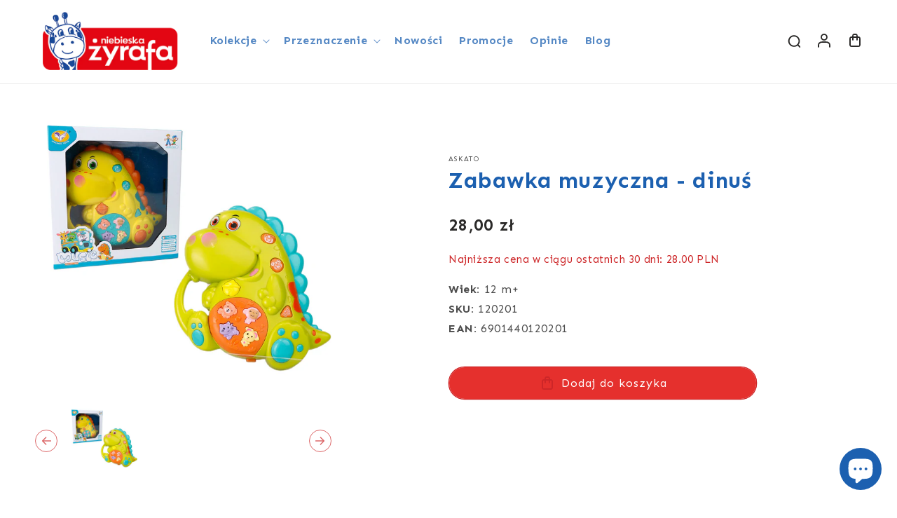

--- FILE ---
content_type: text/html; charset=utf-8
request_url: https://niebieskazyrafa.pl/products/zabawka-muzyczna-dinus
body_size: 80155
content:
<!doctype html>
<html class="no-js" lang="pl">
  <head>
<!-- Google Tag Manager -->
<script>(function(w,d,s,l,i){w[l]=w[l]||[];w[l].push({'gtm.start':
new Date().getTime(),event:'gtm.js'});var f=d.getElementsByTagName(s)[0],
j=d.createElement(s),dl=l!='dataLayer'?'&l='+l:'';j.async=true;j.src=
'https://www.googletagmanager.com/gtm.js?id='+i+dl;f.parentNode.insertBefore(j,f);
})(window,document,'script','dataLayer','GTM-N9H2KFB');</script>
<!-- End Google Tag Manager -->
    
<!-- Google tag (gtag.js) -->
<script async src="https://www.googletagmanager.com/gtag/js?id=AW-11028913041"></script>
<script>
  window.dataLayer = window.dataLayer || [];
  function gtag(){dataLayer.push(arguments);}
  gtag('js', new Date());

  gtag('config', 'AW-11028913041');
</script>


    <meta name="google-site-verification" content="wPC8dnFkAE3evSAFvnImVwiyZHFvTLTywdV4ngDs4j0" />
    
    <meta charset="utf-8">
    <meta http-equiv="X-UA-Compatible" content="IE=edge">
    <meta name="viewport" content="width=device-width,initial-scale=1">
    <meta name="theme-color" content="">
    <link rel="canonical" href="https://niebieskazyrafa.pl/products/zabawka-muzyczna-dinus">
    <link rel="preconnect" href="https://cdn.shopify.com" crossorigin><link rel="icon" type="image/png" href="//niebieskazyrafa.pl/cdn/shop/files/logo_nz_favicon.jpg?crop=center&height=32&v=1724307242&width=32"><title>
      Zabawka muzyczna - dinuś
 &ndash; niebieskazyrafa</title>

    
      <meta name="description" content="Muzyczny dinuś to idealna zabawka dla malucha -  wpływa na integrację sensoryczną dziecka, rozwija zmysł dotyku, wzroku oraz słuchu. Posiada trzy rodzaje dźwięków: odgłosy zwierząt melodie efekty dźwiękowe Produkt posiada możliwość regulacji dźwięku. Wymagane baterie - 4xAA (dołączone). Wymiary opakowania: 17.5 x 4.5 x">
    

    

<meta property="og:site_name" content="niebieskazyrafa">
<meta property="og:url" content="https://niebieskazyrafa.pl/products/zabawka-muzyczna-dinus">
<meta property="og:title" content="Zabawka muzyczna - dinuś">
<meta property="og:type" content="product">
<meta property="og:description" content="Muzyczny dinuś to idealna zabawka dla malucha -  wpływa na integrację sensoryczną dziecka, rozwija zmysł dotyku, wzroku oraz słuchu. Posiada trzy rodzaje dźwięków: odgłosy zwierząt melodie efekty dźwiękowe Produkt posiada możliwość regulacji dźwięku. Wymagane baterie - 4xAA (dołączone). Wymiary opakowania: 17.5 x 4.5 x"><meta property="og:image" content="http://niebieskazyrafa.pl/cdn/shop/files/120201.jpg?v=1689748682">
  <meta property="og:image:secure_url" content="https://niebieskazyrafa.pl/cdn/shop/files/120201.jpg?v=1689748682">
  <meta property="og:image:width" content="1000">
  <meta property="og:image:height" content="1000"><meta property="og:price:amount" content="28,00">
  <meta property="og:price:currency" content="PLN"><meta name="twitter:card" content="summary_large_image">
<meta name="twitter:title" content="Zabawka muzyczna - dinuś">
<meta name="twitter:description" content="Muzyczny dinuś to idealna zabawka dla malucha -  wpływa na integrację sensoryczną dziecka, rozwija zmysł dotyku, wzroku oraz słuchu. Posiada trzy rodzaje dźwięków: odgłosy zwierząt melodie efekty dźwiękowe Produkt posiada możliwość regulacji dźwięku. Wymagane baterie - 4xAA (dołączone). Wymiary opakowania: 17.5 x 4.5 x">


    <script src="//niebieskazyrafa.pl/cdn/shop/t/2/assets/global.js?v=78329053183393779171750941891" defer="defer"></script>
    <script>window.performance && window.performance.mark && window.performance.mark('shopify.content_for_header.start');</script><meta name="google-site-verification" content="wPC8dnFkAE3evSAFvnImVwiyZHFvTLTywdV4ngDs4j0">
<meta name="facebook-domain-verification" content="lhf4k8msju7xvybnmq5t0jlkbnmddq">
<meta id="shopify-digital-wallet" name="shopify-digital-wallet" content="/66579595562/digital_wallets/dialog">
<link rel="alternate" type="application/json+oembed" href="https://niebieskazyrafa.pl/products/zabawka-muzyczna-dinus.oembed">
<script async="async" src="/checkouts/internal/preloads.js?locale=pl-PL"></script>
<script id="shopify-features" type="application/json">{"accessToken":"4b74c1a3565ef4cdbca266d4daa491d9","betas":["rich-media-storefront-analytics"],"domain":"niebieskazyrafa.pl","predictiveSearch":true,"shopId":66579595562,"locale":"pl"}</script>
<script>var Shopify = Shopify || {};
Shopify.shop = "niebieskazyrafa.myshopify.com";
Shopify.locale = "pl";
Shopify.currency = {"active":"PLN","rate":"1.0"};
Shopify.country = "PL";
Shopify.theme = {"name":"askato-niebieska-zyrafa\/master","id":136075444522,"schema_name":"Dawn","schema_version":"7.0.1","theme_store_id":null,"role":"main"};
Shopify.theme.handle = "null";
Shopify.theme.style = {"id":null,"handle":null};
Shopify.cdnHost = "niebieskazyrafa.pl/cdn";
Shopify.routes = Shopify.routes || {};
Shopify.routes.root = "/";</script>
<script type="module">!function(o){(o.Shopify=o.Shopify||{}).modules=!0}(window);</script>
<script>!function(o){function n(){var o=[];function n(){o.push(Array.prototype.slice.apply(arguments))}return n.q=o,n}var t=o.Shopify=o.Shopify||{};t.loadFeatures=n(),t.autoloadFeatures=n()}(window);</script>
<script id="shop-js-analytics" type="application/json">{"pageType":"product"}</script>
<script defer="defer" async type="module" src="//niebieskazyrafa.pl/cdn/shopifycloud/shop-js/modules/v2/client.init-shop-cart-sync_CBup9hwf.pl.esm.js"></script>
<script defer="defer" async type="module" src="//niebieskazyrafa.pl/cdn/shopifycloud/shop-js/modules/v2/chunk.common_D_ekSGzr.esm.js"></script>
<script defer="defer" async type="module" src="//niebieskazyrafa.pl/cdn/shopifycloud/shop-js/modules/v2/chunk.modal_Djuln7dH.esm.js"></script>
<script type="module">
  await import("//niebieskazyrafa.pl/cdn/shopifycloud/shop-js/modules/v2/client.init-shop-cart-sync_CBup9hwf.pl.esm.js");
await import("//niebieskazyrafa.pl/cdn/shopifycloud/shop-js/modules/v2/chunk.common_D_ekSGzr.esm.js");
await import("//niebieskazyrafa.pl/cdn/shopifycloud/shop-js/modules/v2/chunk.modal_Djuln7dH.esm.js");

  window.Shopify.SignInWithShop?.initShopCartSync?.({"fedCMEnabled":true,"windoidEnabled":true});

</script>
<script>(function() {
  var isLoaded = false;
  function asyncLoad() {
    if (isLoaded) return;
    isLoaded = true;
    var urls = ["https:\/\/gdprcdn.b-cdn.net\/js\/gdpr_cookie_consent.min.js?shop=niebieskazyrafa.myshopify.com","https:\/\/tnc-app.herokuapp.com\/get_script\/fda4a704642c11ed9cc94259313b6a8f.js?v=657766\u0026shop=niebieskazyrafa.myshopify.com","https:\/\/apps.us.trustmate.io\/assets\/widget.js?uuid=02c190d7-c05e-4e6c-8f23-07d860ab6833\u0026type=chupacabraReview\u0026tm=https:\/\/trustmate.io\u0026shop=niebieskazyrafa.myshopify.com","https:\/\/apps.us.trustmate.io\/assets\/widget.js?uuid=02c190d7-c05e-4e6c-8f23-07d860ab6833\u0026type=chupacabraReview\u0026tm=https:\/\/trustmate.io\u0026shop=niebieskazyrafa.myshopify.com","https:\/\/apps.us.trustmate.io\/assets\/widget.js?uuid=02c190d7-c05e-4e6c-8f23-07d860ab6833\u0026type=chupacabraReview\u0026tm=https:\/\/trustmate.io\u0026shop=niebieskazyrafa.myshopify.com","https:\/\/apps.us.trustmate.io\/assets\/widget.js?uuid=02c190d7-c05e-4e6c-8f23-07d860ab6833\u0026type=chupacabraReview\u0026tm=https:\/\/trustmate.io\u0026shop=niebieskazyrafa.myshopify.com","https:\/\/apps.us.trustmate.io\/assets\/widget.js?uuid=02c190d7-c05e-4e6c-8f23-07d860ab6833\u0026type=badger2\u0026tm=https:\/\/trustmate.io\u0026shop=niebieskazyrafa.myshopify.com","https:\/\/apps.us.trustmate.io\/assets\/widget.js?uuid=02c190d7-c05e-4e6c-8f23-07d860ab6833\u0026type=hornet\u0026tm=https:\/\/trustmate.io\u0026shop=niebieskazyrafa.myshopify.com","https:\/\/cloudsearch-1f874.kxcdn.com\/shopify.js?srp=\/a\/search\u0026filtersEnabled=1\u0026appEmbedOnly=1\u0026shop=niebieskazyrafa.myshopify.com"];
    for (var i = 0; i < urls.length; i++) {
      var s = document.createElement('script');
      s.type = 'text/javascript';
      s.async = true;
      s.src = urls[i];
      var x = document.getElementsByTagName('script')[0];
      x.parentNode.insertBefore(s, x);
    }
  };
  if(window.attachEvent) {
    window.attachEvent('onload', asyncLoad);
  } else {
    window.addEventListener('load', asyncLoad, false);
  }
})();</script>
<script id="__st">var __st={"a":66579595562,"offset":3600,"reqid":"1e4404b3-be1d-4567-9dea-39208192ddca-1769122973","pageurl":"niebieskazyrafa.pl\/products\/zabawka-muzyczna-dinus","u":"cf2cc6d65465","p":"product","rtyp":"product","rid":8607951880527};</script>
<script>window.ShopifyPaypalV4VisibilityTracking = true;</script>
<script id="captcha-bootstrap">!function(){'use strict';const t='contact',e='account',n='new_comment',o=[[t,t],['blogs',n],['comments',n],[t,'customer']],c=[[e,'customer_login'],[e,'guest_login'],[e,'recover_customer_password'],[e,'create_customer']],r=t=>t.map((([t,e])=>`form[action*='/${t}']:not([data-nocaptcha='true']) input[name='form_type'][value='${e}']`)).join(','),a=t=>()=>t?[...document.querySelectorAll(t)].map((t=>t.form)):[];function s(){const t=[...o],e=r(t);return a(e)}const i='password',u='form_key',d=['recaptcha-v3-token','g-recaptcha-response','h-captcha-response',i],f=()=>{try{return window.sessionStorage}catch{return}},m='__shopify_v',_=t=>t.elements[u];function p(t,e,n=!1){try{const o=window.sessionStorage,c=JSON.parse(o.getItem(e)),{data:r}=function(t){const{data:e,action:n}=t;return t[m]||n?{data:e,action:n}:{data:t,action:n}}(c);for(const[e,n]of Object.entries(r))t.elements[e]&&(t.elements[e].value=n);n&&o.removeItem(e)}catch(o){console.error('form repopulation failed',{error:o})}}const l='form_type',E='cptcha';function T(t){t.dataset[E]=!0}const w=window,h=w.document,L='Shopify',v='ce_forms',y='captcha';let A=!1;((t,e)=>{const n=(g='f06e6c50-85a8-45c8-87d0-21a2b65856fe',I='https://cdn.shopify.com/shopifycloud/storefront-forms-hcaptcha/ce_storefront_forms_captcha_hcaptcha.v1.5.2.iife.js',D={infoText:'Chronione przez hCaptcha',privacyText:'Prywatność',termsText:'Warunki'},(t,e,n)=>{const o=w[L][v],c=o.bindForm;if(c)return c(t,g,e,D).then(n);var r;o.q.push([[t,g,e,D],n]),r=I,A||(h.body.append(Object.assign(h.createElement('script'),{id:'captcha-provider',async:!0,src:r})),A=!0)});var g,I,D;w[L]=w[L]||{},w[L][v]=w[L][v]||{},w[L][v].q=[],w[L][y]=w[L][y]||{},w[L][y].protect=function(t,e){n(t,void 0,e),T(t)},Object.freeze(w[L][y]),function(t,e,n,w,h,L){const[v,y,A,g]=function(t,e,n){const i=e?o:[],u=t?c:[],d=[...i,...u],f=r(d),m=r(i),_=r(d.filter((([t,e])=>n.includes(e))));return[a(f),a(m),a(_),s()]}(w,h,L),I=t=>{const e=t.target;return e instanceof HTMLFormElement?e:e&&e.form},D=t=>v().includes(t);t.addEventListener('submit',(t=>{const e=I(t);if(!e)return;const n=D(e)&&!e.dataset.hcaptchaBound&&!e.dataset.recaptchaBound,o=_(e),c=g().includes(e)&&(!o||!o.value);(n||c)&&t.preventDefault(),c&&!n&&(function(t){try{if(!f())return;!function(t){const e=f();if(!e)return;const n=_(t);if(!n)return;const o=n.value;o&&e.removeItem(o)}(t);const e=Array.from(Array(32),(()=>Math.random().toString(36)[2])).join('');!function(t,e){_(t)||t.append(Object.assign(document.createElement('input'),{type:'hidden',name:u})),t.elements[u].value=e}(t,e),function(t,e){const n=f();if(!n)return;const o=[...t.querySelectorAll(`input[type='${i}']`)].map((({name:t})=>t)),c=[...d,...o],r={};for(const[a,s]of new FormData(t).entries())c.includes(a)||(r[a]=s);n.setItem(e,JSON.stringify({[m]:1,action:t.action,data:r}))}(t,e)}catch(e){console.error('failed to persist form',e)}}(e),e.submit())}));const S=(t,e)=>{t&&!t.dataset[E]&&(n(t,e.some((e=>e===t))),T(t))};for(const o of['focusin','change'])t.addEventListener(o,(t=>{const e=I(t);D(e)&&S(e,y())}));const B=e.get('form_key'),M=e.get(l),P=B&&M;t.addEventListener('DOMContentLoaded',(()=>{const t=y();if(P)for(const e of t)e.elements[l].value===M&&p(e,B);[...new Set([...A(),...v().filter((t=>'true'===t.dataset.shopifyCaptcha))])].forEach((e=>S(e,t)))}))}(h,new URLSearchParams(w.location.search),n,t,e,['guest_login'])})(!0,!0)}();</script>
<script integrity="sha256-4kQ18oKyAcykRKYeNunJcIwy7WH5gtpwJnB7kiuLZ1E=" data-source-attribution="shopify.loadfeatures" defer="defer" src="//niebieskazyrafa.pl/cdn/shopifycloud/storefront/assets/storefront/load_feature-a0a9edcb.js" crossorigin="anonymous"></script>
<script data-source-attribution="shopify.dynamic_checkout.dynamic.init">var Shopify=Shopify||{};Shopify.PaymentButton=Shopify.PaymentButton||{isStorefrontPortableWallets:!0,init:function(){window.Shopify.PaymentButton.init=function(){};var t=document.createElement("script");t.src="https://niebieskazyrafa.pl/cdn/shopifycloud/portable-wallets/latest/portable-wallets.pl.js",t.type="module",document.head.appendChild(t)}};
</script>
<script data-source-attribution="shopify.dynamic_checkout.buyer_consent">
  function portableWalletsHideBuyerConsent(e){var t=document.getElementById("shopify-buyer-consent"),n=document.getElementById("shopify-subscription-policy-button");t&&n&&(t.classList.add("hidden"),t.setAttribute("aria-hidden","true"),n.removeEventListener("click",e))}function portableWalletsShowBuyerConsent(e){var t=document.getElementById("shopify-buyer-consent"),n=document.getElementById("shopify-subscription-policy-button");t&&n&&(t.classList.remove("hidden"),t.removeAttribute("aria-hidden"),n.addEventListener("click",e))}window.Shopify?.PaymentButton&&(window.Shopify.PaymentButton.hideBuyerConsent=portableWalletsHideBuyerConsent,window.Shopify.PaymentButton.showBuyerConsent=portableWalletsShowBuyerConsent);
</script>
<script>
  function portableWalletsCleanup(e){e&&e.src&&console.error("Failed to load portable wallets script "+e.src);var t=document.querySelectorAll("shopify-accelerated-checkout .shopify-payment-button__skeleton, shopify-accelerated-checkout-cart .wallet-cart-button__skeleton"),e=document.getElementById("shopify-buyer-consent");for(let e=0;e<t.length;e++)t[e].remove();e&&e.remove()}function portableWalletsNotLoadedAsModule(e){e instanceof ErrorEvent&&"string"==typeof e.message&&e.message.includes("import.meta")&&"string"==typeof e.filename&&e.filename.includes("portable-wallets")&&(window.removeEventListener("error",portableWalletsNotLoadedAsModule),window.Shopify.PaymentButton.failedToLoad=e,"loading"===document.readyState?document.addEventListener("DOMContentLoaded",window.Shopify.PaymentButton.init):window.Shopify.PaymentButton.init())}window.addEventListener("error",portableWalletsNotLoadedAsModule);
</script>

<script type="module" src="https://niebieskazyrafa.pl/cdn/shopifycloud/portable-wallets/latest/portable-wallets.pl.js" onError="portableWalletsCleanup(this)" crossorigin="anonymous"></script>
<script nomodule>
  document.addEventListener("DOMContentLoaded", portableWalletsCleanup);
</script>

<link id="shopify-accelerated-checkout-styles" rel="stylesheet" media="screen" href="https://niebieskazyrafa.pl/cdn/shopifycloud/portable-wallets/latest/accelerated-checkout-backwards-compat.css" crossorigin="anonymous">
<style id="shopify-accelerated-checkout-cart">
        #shopify-buyer-consent {
  margin-top: 1em;
  display: inline-block;
  width: 100%;
}

#shopify-buyer-consent.hidden {
  display: none;
}

#shopify-subscription-policy-button {
  background: none;
  border: none;
  padding: 0;
  text-decoration: underline;
  font-size: inherit;
  cursor: pointer;
}

#shopify-subscription-policy-button::before {
  box-shadow: none;
}

      </style>
<script id="sections-script" data-sections="header,footer" defer="defer" src="//niebieskazyrafa.pl/cdn/shop/t/2/compiled_assets/scripts.js?v=5401"></script>
<script>window.performance && window.performance.mark && window.performance.mark('shopify.content_for_header.end');</script>

    <style data-shopify>

      :root {
        --font-body-scale: 1.0;
        --font-heading-scale: 1.0;

        --color-base-text: 18, 18, 18;
        --color-shadow: 18, 18, 18;
        --color-base-background-1: 255, 255, 255;
        --color-base-background-2: 245, 245, 245;
        --color-base-background-3: 246, 199, 0;
        --color-base-solid-button-labels: 255, 255, 255;
        --color-base-outline-button-labels: 205, 38, 40;
        --color-base-accent-1: 205, 38, 40;
        --color-base-accent-2: 28, 96, 176;
        --payment-terms-background-color: #ffffff;

        --gradient-base-background-1: #ffffff;
        --gradient-base-background-2: #f5f5f5;
        --gradient-base-background-3: #f6c700;
        --gradient-base-accent-1: #cd2628;
        --gradient-base-accent-2: #1c60b0;

        --media-padding: px;
        --media-border-opacity: 0.05;
        --media-border-width: 1px;
        --media-radius: 0px;
        --media-shadow-opacity: 0.0;
        --media-shadow-horizontal-offset: 0px;
        --media-shadow-vertical-offset: 4px;
        --media-shadow-blur-radius: 5px;
        --media-shadow-visible: 0;

        --page-width: 160rem;
        --page-width-margin: 0rem;

        --product-card-image-padding: 2.0rem;
        --product-card-corner-radius: 0.8rem;
        --product-card-text-alignment: center;
        --product-card-border-width: 0.2rem;
        --product-card-border-opacity: 0.1;
        --product-card-shadow-opacity: 0.0;
        --product-card-shadow-visible: 0;
        --product-card-shadow-horizontal-offset: 0.0rem;
        --product-card-shadow-vertical-offset: 0.4rem;
        --product-card-shadow-blur-radius: 0.5rem;

        --collection-card-image-padding: 1.2rem;
        --collection-card-corner-radius: 0.8rem;
        --collection-card-text-alignment: left;
        --collection-card-border-width: 0.2rem;
        --collection-card-border-opacity: 0.1;
        --collection-card-shadow-opacity: 0.0;
        --collection-card-shadow-visible: 0;
        --collection-card-shadow-horizontal-offset: 0.0rem;
        --collection-card-shadow-vertical-offset: 0.4rem;
        --collection-card-shadow-blur-radius: 0.5rem;

        --blog-card-image-padding: 0.0rem;
        --blog-card-corner-radius: 1.2rem;
        --blog-card-text-alignment: left;
        --blog-card-border-width: 0.2rem;
        --blog-card-border-opacity: 0.1;
        --blog-card-shadow-opacity: 0.0;
        --blog-card-shadow-visible: 0;
        --blog-card-shadow-horizontal-offset: 0.0rem;
        --blog-card-shadow-vertical-offset: 0.4rem;
        --blog-card-shadow-blur-radius: 0.5rem;

        --badge-corner-radius: 4.0rem;

        --popup-border-width: 1px;
        --popup-border-opacity: 0.1;
        --popup-corner-radius: 0px;
        --popup-shadow-opacity: 0.0;
        --popup-shadow-horizontal-offset: 0px;
        --popup-shadow-vertical-offset: 4px;
        --popup-shadow-blur-radius: 5px;

        --drawer-border-width: 1px;
        --drawer-border-opacity: 0.1;
        --drawer-shadow-opacity: 0.0;
        --drawer-shadow-horizontal-offset: 0px;
        --drawer-shadow-vertical-offset: 4px;
        --drawer-shadow-blur-radius: 5px;

        --spacing-sections-desktop: 0px;
        --spacing-sections-mobile: 0px;

        --grid-desktop-vertical-spacing: 24px;
        --grid-desktop-horizontal-spacing: 24px;
        --grid-mobile-vertical-spacing: 12px;
        --grid-mobile-horizontal-spacing: 12px;

        --text-boxes-border-opacity: 0.1;
        --text-boxes-border-width: 0px;
        --text-boxes-radius: 0px;
        --text-boxes-shadow-opacity: 0.0;
        --text-boxes-shadow-visible: 0;
        --text-boxes-shadow-horizontal-offset: 0px;
        --text-boxes-shadow-vertical-offset: 4px;
        --text-boxes-shadow-blur-radius: 5px;

        --buttons-radius: 24px;
        --buttons-radius-outset: 25px;
        --buttons-border-width: 1px;
        --buttons-border-opacity: 1.0;
        --buttons-shadow-opacity: 0.0;
        --buttons-shadow-visible: 0;
        --buttons-shadow-horizontal-offset: 0px;
        --buttons-shadow-vertical-offset: 4px;
        --buttons-shadow-blur-radius: 5px;
        --buttons-border-offset: 0.3px;

        --inputs-radius: 24px;
        --inputs-border-width: 1px;
        --inputs-border-opacity: 0.55;
        --inputs-shadow-opacity: 0.0;
        --inputs-shadow-horizontal-offset: 0px;
        --inputs-margin-offset: 0px;
        --inputs-shadow-vertical-offset: 4px;
        --inputs-shadow-blur-radius: 5px;
        --inputs-radius-outset: 25px;

        --variant-pills-radius: 40px;
        --variant-pills-border-width: 1px;
        --variant-pills-border-opacity: 0.55;
        --variant-pills-shadow-opacity: 0.0;
        --variant-pills-shadow-horizontal-offset: 0px;
        --variant-pills-shadow-vertical-offset: 4px;
        --variant-pills-shadow-blur-radius: 5px;
      }

      *,
      *::before,
      *::after {
        box-sizing: inherit;
      }

      html {
        box-sizing: border-box;
        font-size: calc(var(--font-body-scale) * 62.5%);
        height: 100%;
      }

      body {
        display: grid;
        grid-template-rows: auto auto 1fr auto;
        grid-template-columns: 100%;
        min-height: 100%;
        margin: 0;
        font-size: 1.5rem;
        letter-spacing: 0.06rem;
        line-height: calc(1 + 0.8 / var(--font-body-scale));
        font-family: var(--font-body-family);
        font-style: var(--font-body-style);
        font-weight: var(--font-body-weight);
      }

      @media screen and (min-width: 750px) {
        body {
          font-size: 1.6rem;
        }
      }
    </style>

    <link href="//niebieskazyrafa.pl/cdn/shop/t/2/assets/base.css?v=70926332185894462151764238138" rel="stylesheet" type="text/css" media="all" />
<link rel="stylesheet" href="//niebieskazyrafa.pl/cdn/shop/t/2/assets/component-predictive-search.css?v=83512081251802922551666102057" media="print" onload="this.media='all'"><script>document.documentElement.className = document.documentElement.className.replace('no-js', 'js');
    if (Shopify.designMode) {
      document.documentElement.classList.add('shopify-design-mode');
    }
    </script>
  <link rel="preload" id="opinew-font-awesome" href="https://cdn.opinew.com/styles/opw-icons/style.css" as="style" onload="this.onload=null;this.rel='stylesheet'">
<noscript><link rel="stylesheet" href="https://cdn.opinew.com/styles/opw-icons/style.css"></noscript>
<style id='opinew_product_plugin_css'>
    .opinew-stars-plugin-product .opinew-star-plugin-inside .stars-color, 
    .opinew-stars-plugin-product .stars-color, 
    .stars-color {
        color:#F6C700 !important;
    }
    .opinew-stars-plugin-link {
        cursor: pointer;
    }
    
    .opw-widget-wrapper-default {
        max-width: 1200px;
        margin: 0 auto;
    }
    
            #opinew-stars-plugin-product {
                text-align:left;
            }
            
            .opinew-stars-plugin-product-list {
                text-align:left;
            }
            
        .opinew-list-stars-disable {
            display:none;
        }
        .opinew-product-page-stars-disable {
            display:none;
        }
         .v-card[data-v-d56a813a]{margin-top:100px;margin-right:1rem;margin-left:1rem}.text-white[data-v-d56a813a]{color:#fff}
/*! normalize.css v8.0.1 | MIT License | github.com/necolas/normalize.css */html[data-v-305620b3]{line-height:1.15;-webkit-text-size-adjust:100%}body[data-v-305620b3]{margin:0}hr[data-v-305620b3]{box-sizing:initial;height:0;overflow:visible}pre[data-v-305620b3]{font-family:monospace,monospace;font-size:1em}a[data-v-305620b3]{background-color:initial}b[data-v-305620b3],strong[data-v-305620b3]{font-weight:bolder}code[data-v-305620b3]{font-family:monospace,monospace;font-size:1em}img[data-v-305620b3]{border-style:none}button[data-v-305620b3],input[data-v-305620b3],textarea[data-v-305620b3]{font-family:inherit;font-size:100%;line-height:1.15;margin:0}button[data-v-305620b3],input[data-v-305620b3]{overflow:visible}button[data-v-305620b3]{text-transform:none}[type=button][data-v-305620b3],[type=reset][data-v-305620b3],[type=submit][data-v-305620b3],button[data-v-305620b3]{-webkit-appearance:button}[type=button][data-v-305620b3]::-moz-focus-inner,[type=reset][data-v-305620b3]::-moz-focus-inner,[type=submit][data-v-305620b3]::-moz-focus-inner,button[data-v-305620b3]::-moz-focus-inner{border-style:none;padding:0}[type=button][data-v-305620b3]:-moz-focusring,[type=reset][data-v-305620b3]:-moz-focusring,[type=submit][data-v-305620b3]:-moz-focusring,button[data-v-305620b3]:-moz-focusring{outline:1px dotted ButtonText}textarea[data-v-305620b3]{overflow:auto}[type=checkbox][data-v-305620b3],[type=radio][data-v-305620b3]{box-sizing:border-box;padding:0}[type=number][data-v-305620b3]::-webkit-inner-spin-button,[type=number][data-v-305620b3]::-webkit-outer-spin-button{height:auto}[type=search][data-v-305620b3]{-webkit-appearance:textfield;outline-offset:-2px}[type=search][data-v-305620b3]::-webkit-search-decoration{-webkit-appearance:none}[data-v-305620b3]::-webkit-file-upload-button{-webkit-appearance:button;font:inherit}details[data-v-305620b3]{display:block}[hidden][data-v-305620b3],template[data-v-305620b3]{display:none}h4[data-v-305620b3],h5[data-v-305620b3],hr[data-v-305620b3],p[data-v-305620b3],pre[data-v-305620b3]{margin:0}button[data-v-305620b3]{background-color:initial;background-image:none}button[data-v-305620b3]:focus{outline:1px dotted;outline:5px auto -webkit-focus-ring-color}ul[data-v-305620b3]{list-style:none;margin:0;padding:0}html[data-v-305620b3]{font-family:system-ui,BlinkMacSystemFont,-apple-system,Segoe UI,Montserrat,Oxygen,Ubuntu,Cantarell,Fira Sans,Droid Sans,Helvetica Neue,sans-serif;line-height:1.5}[data-v-305620b3],[data-v-305620b3]:after,[data-v-305620b3]:before{box-sizing:border-box;border-width:0;border-style:solid;border-color:#dae1e7}hr[data-v-305620b3]{border-top-width:1px}img[data-v-305620b3]{border-style:solid}textarea[data-v-305620b3]{resize:vertical}input[data-v-305620b3]::placeholder,textarea[data-v-305620b3]::placeholder{color:#a0aec0}[role=button][data-v-305620b3],button[data-v-305620b3]{cursor:pointer}table[data-v-305620b3]{border-collapse:collapse}h4[data-v-305620b3],h5[data-v-305620b3]{font-size:inherit;font-weight:inherit}a[data-v-305620b3]{color:inherit;text-decoration:inherit}button[data-v-305620b3],input[data-v-305620b3],textarea[data-v-305620b3]{padding:0;line-height:inherit;color:inherit}code[data-v-305620b3],pre[data-v-305620b3]{font-family:Menlo,Monaco,Consolas,Liberation Mono,Courier New,monospace}iframe[data-v-305620b3],img[data-v-305620b3],svg[data-v-305620b3],video[data-v-305620b3]{display:block;vertical-align:middle}img[data-v-305620b3],video[data-v-305620b3]{max-width:100%;height:auto}.all-reviews-badge-content[data-v-305620b3]{--opw-starsColor:var(--opw-badgeStarsColor)}.opw-overlay{position:fixed;top:0;left:0;display:flex;width:100%;height:100%;background:rgba(0,0,0,.5803921568627451);z-index:98;overflow-y:auto}.opw-modal-window{margin:auto;max-width:950px;background:#fff;box-shadow:2px 2px 20px 1px;border-radius:5px;padding:5px}.opw-modal-spacer{margin:auto;max-width:950px;background:transparent}.opw-modal-wrapper{margin:auto;min-width:100%}.opw-modal-button{display:block;border:none;cursor:pointer;margin-left:auto;background:transparent;padding-top:3%;padding-bottom:2%}.opw-floating-button{background-color:var(--opw-floatingWidgetButtonBackgroundColor)!important;border-color:var(--opw-floatingWidgetButtonTextColor)!important;font-size:var(--opw-navbarButtonsFontSize)!important;color:var(--opw-floatingWidgetButtonTextColor)!important;z-index:2147483647!important;position:fixed!important;transform:rotate(90deg) translateX(-50%)!important;transform-origin:bottom left!important;padding:10px!important;top:50%!important;left:0}.opw-floating-button--right{left:unset!important;right:0;transform:rotate(90deg) translateX(50%)!important;transform-origin:top right!important}.opw-appearance-none{-webkit-appearance:none!important;appearance:none!important}.opw-bg-transparent{background-color:initial!important}.opw-bg-black{--bg-opacity:1!important;background-color:#22292f!important;background-color:rgba(34,41,47,var(--bg-opacity))!important}.opw-bg-grey{--bg-opacity:1!important;background-color:#b8c2cc!important;background-color:rgba(184,194,204,var(--bg-opacity))!important}.opw-bg-grey-light{--bg-opacity:1!important;background-color:#dae1e7!important;background-color:rgba(218,225,231,var(--bg-opacity))!important}.opw-bg-white{--bg-opacity:1!important;background-color:#fff!important;background-color:rgba(255,255,255,var(--bg-opacity))!important}.hover\:opw-bg-grey:hover{--bg-opacity:1!important;background-color:#b8c2cc!important;background-color:rgba(184,194,204,var(--bg-opacity))!important}.hover\:opw-bg-grey-lighter:hover{--bg-opacity:1!important;background-color:#f1f5f8!important;background-color:rgba(241,245,248,var(--bg-opacity))!important}.hover\:opw-bg-white:hover{--bg-opacity:1!important;background-color:#fff!important;background-color:rgba(255,255,255,var(--bg-opacity))!important}.opw-border-collapse{border-collapse:collapse!important}.opw-border-separate{border-collapse:initial!important}.opw-border-transparent{border-color:transparent!important}.opw-border-black{--border-opacity:1!important;border-color:#22292f!important;border-color:rgba(34,41,47,var(--border-opacity))!important}.opw-border-grey-dark{--border-opacity:1!important;border-color:#8795a1!important;border-color:rgba(135,149,161,var(--border-opacity))!important}.opw-border-grey-light{--border-opacity:1!important;border-color:#dae1e7!important;border-color:rgba(218,225,231,var(--border-opacity))!important}.opw-border-green{--border-opacity:1!important;border-color:#38c172!important;border-color:rgba(56,193,114,var(--border-opacity))!important}.hover\:opw-border-grey-darkest:hover{--border-opacity:1!important;border-color:#3d4852!important;border-color:rgba(61,72,82,var(--border-opacity))!important}.opw-rounded-none{border-radius:0!important}.opw-rounded{border-radius:.25rem!important}.opw-rounded-full{border-radius:9999px!important}.opw-rounded-r-none{border-top-right-radius:0!important;border-bottom-right-radius:0!important}.opw-rounded-b-none{border-bottom-right-radius:0!important;border-bottom-left-radius:0!important}.opw-rounded-l-none{border-top-left-radius:0!important;border-bottom-left-radius:0!important}.opw-rounded-r{border-top-right-radius:.25rem!important}.opw-rounded-b,.opw-rounded-r{border-bottom-right-radius:.25rem!important}.opw-rounded-b,.opw-rounded-l{border-bottom-left-radius:.25rem!important}.opw-rounded-l{border-top-left-radius:.25rem!important}.opw-border-solid{border-style:solid!important}.opw-border-double{border-style:double!important}.opw-border-none{border-style:none!important}.opw-border-0{border-width:0!important}.opw-border-2{border-width:2px!important}.opw-border{border-width:1px!important}.opw-border-t-0{border-top-width:0!important}.opw-border-r-0{border-right-width:0!important}.opw-border-b-0{border-bottom-width:0!important}.opw-border-l-0{border-left-width:0!important}.opw-border-b-2{border-bottom-width:2px!important}.opw-border-t-4{border-top-width:4px!important}.opw-border-t{border-top-width:1px!important}.opw-border-b{border-bottom-width:1px!important}.opw-box-border{box-sizing:border-box!important}.opw-box-content{box-sizing:initial!important}.opw-cursor-pointer{cursor:pointer!important}.opw-cursor-move{cursor:move!important}.opw-block{display:block!important}.opw-inline-block{display:inline-block!important}.opw-flex{display:flex!important}.opw-inline-flex{display:inline-flex!important}.opw-table{display:table!important}.opw-grid{display:grid!important}.opw-hidden{display:none!important}.opw-flex-row{flex-direction:row!important}.opw-flex-row-reverse{flex-direction:row-reverse!important}.opw-flex-col{flex-direction:column!important}.opw-flex-col-reverse{flex-direction:column-reverse!important}.opw-flex-wrap{flex-wrap:wrap!important}.opw-items-start{align-items:flex-start!important}.opw-items-center{align-items:center!important}.opw-items-stretch{align-items:stretch!important}.opw-self-end{align-self:flex-end!important}.opw-self-center{align-self:center!important}.opw-justify-start{justify-content:flex-start!important}.opw-justify-end{justify-content:flex-end!important}.opw-justify-center{justify-content:center!important}.opw-justify-between{justify-content:space-between!important}.opw-flex-none{flex:none!important}.opw-flex-grow-0{flex-grow:0!important}.opw-flex-grow{flex-grow:1!important}.opw-flex-shrink-0{flex-shrink:0!important}.opw-order-1{order:1!important}.opw-order-last{order:9999!important}.opw-float-right{float:right!important}.opw-float-left{float:left!important}.opw-clearfix:after{content:""!important;display:table!important;clear:both!important}.opw-font-sans{font-family:system-ui,BlinkMacSystemFont,-apple-system,Segoe UI,Montserrat,Oxygen,Ubuntu,Cantarell,Fira Sans,Droid Sans,Helvetica Neue,sans-serif!important}.opw-font-normal{font-weight:400!important}.opw-font-medium{font-weight:500!important}.opw-font-semibold{font-weight:600!important}.opw-font-bold{font-weight:700!important}.opw-h-4{height:1rem!important}.opw-h-6{height:1.5rem!important}.opw-h-8{height:2rem!important}.opw-h-16{height:4rem!important}.opw-h-24{height:6rem!important}.opw-h-auto{height:auto!important}.opw-h-px{height:1px!important}.opw-h-full{height:100%!important}.opw-text-xs{font-size:.75rem!important}.opw-text-sm{font-size:.875rem!important}.opw-text-base{font-size:1rem!important}.opw-text-lg{font-size:1.125rem!important}.opw-text-xl{font-size:1.25rem!important}.opw-text-2xl{font-size:1.5rem!important}.opw-text-3xl{font-size:1.875rem!important}.opw-text-4xl{font-size:2.25rem!important}.opw-text-5xl{font-size:3rem!important}.opw-leading-5{line-height:1.25rem!important}.opw-leading-7{line-height:1.75rem!important}.opw-leading-9{line-height:2.25rem!important}.opw-leading-none{line-height:1!important}.opw-leading-normal{line-height:1.5!important}.opw-leading-loose{line-height:2!important}.opw-m-0{margin:0!important}.opw-m-2{margin:.5rem!important}.opw-m-auto{margin:auto!important}.opw-mx-0{margin-left:0!important;margin-right:0!important}.opw-my-1{margin-top:.25rem!important;margin-bottom:.25rem!important}.opw-mx-1{margin-left:.25rem!important;margin-right:.25rem!important}.opw-my-2{margin-top:.5rem!important;margin-bottom:.5rem!important}.opw-mx-2{margin-left:.5rem!important;margin-right:.5rem!important}.opw-my-3{margin-top:.75rem!important;margin-bottom:.75rem!important}.opw-my-4{margin-top:1rem!important;margin-bottom:1rem!important}.opw-mx-4{margin-left:1rem!important;margin-right:1rem!important}.opw-my-6{margin-top:1.5rem!important;margin-bottom:1.5rem!important}.opw-my-8{margin-top:2rem!important;margin-bottom:2rem!important}.opw-my-auto{margin-top:auto!important;margin-bottom:auto!important}.opw-mx-auto{margin-left:auto!important;margin-right:auto!important}.opw-my-px{margin-top:1px!important;margin-bottom:1px!important}.opw--mx-2{margin-left:-.5rem!important;margin-right:-.5rem!important}.opw-mt-0{margin-top:0!important}.opw-mt-1{margin-top:.25rem!important}.opw-mr-1{margin-right:.25rem!important}.opw-mb-1{margin-bottom:.25rem!important}.opw-ml-1{margin-left:.25rem!important}.opw-mt-2{margin-top:.5rem!important}.opw-mr-2{margin-right:.5rem!important}.opw-mb-2{margin-bottom:.5rem!important}.opw-ml-2{margin-left:.5rem!important}.opw-mt-3{margin-top:.75rem!important}.opw-ml-3{margin-left:.75rem!important}.opw-mt-4{margin-top:1rem!important}.opw-mr-4{margin-right:1rem!important}.opw-mb-4{margin-bottom:1rem!important}.opw-ml-4{margin-left:1rem!important}.opw-mt-6{margin-top:1.5rem!important}.opw-mr-6{margin-right:1.5rem!important}.opw-mb-6{margin-bottom:1.5rem!important}.opw-mt-8{margin-top:2rem!important}.opw-mb-8{margin-bottom:2rem!important}.opw-mt-auto{margin-top:auto!important}.opw-mr-auto{margin-right:auto!important}.opw-mb-auto{margin-bottom:auto!important}.opw-ml-auto{margin-left:auto!important}.opw-mr-px{margin-right:1px!important}.opw-mb-px{margin-bottom:1px!important}.opw--mt-px{margin-top:-1px!important}.opw--mr-px{margin-right:-1px!important}.opw--mb-px{margin-bottom:-1px!important}.opw--ml-px{margin-left:-1px!important}.opw--mb-2{margin-bottom:-.5rem!important}.opw--mt-6{margin-top:-1.5rem!important}.opw-max-w-md{max-width:40rem!important}.opw-max-w-full{max-width:100%!important}.opw-object-contain{object-fit:contain!important}.opw-object-cover{object-fit:cover!important}.opw-overflow-auto{overflow:auto!important}.opw-overflow-hidden{overflow:hidden!important}.opw-overflow-y-auto{overflow-y:auto!important}.opw-overflow-x-hidden{overflow-x:hidden!important}.opw-p-0{padding:0!important}.opw-p-1{padding:.25rem!important}.opw-p-2{padding:.5rem!important}.opw-p-4{padding:1rem!important}.opw-p-6{padding:1.5rem!important}.opw-py-0{padding-top:0!important;padding-bottom:0!important}.opw-px-0{padding-left:0!important;padding-right:0!important}.opw-py-1{padding-top:.25rem!important;padding-bottom:.25rem!important}.opw-px-1{padding-left:.25rem!important;padding-right:.25rem!important}.opw-py-2{padding-top:.5rem!important;padding-bottom:.5rem!important}.opw-px-2{padding-left:.5rem!important;padding-right:.5rem!important}.opw-py-3{padding-top:.75rem!important;padding-bottom:.75rem!important}.opw-px-3{padding-left:.75rem!important;padding-right:.75rem!important}.opw-py-4{padding-top:1rem!important;padding-bottom:1rem!important}.opw-px-4{padding-left:1rem!important;padding-right:1rem!important}.opw-py-6{padding-top:1.5rem!important;padding-bottom:1.5rem!important}.opw-px-6{padding-left:1.5rem!important;padding-right:1.5rem!important}.opw-py-8{padding-top:2rem!important;padding-bottom:2rem!important}.opw-px-8{padding-left:2rem!important;padding-right:2rem!important}.opw-py-px{padding-top:1px!important;padding-bottom:1px!important}.opw-pt-0{padding-top:0!important}.opw-pb-0{padding-bottom:0!important}.opw-pl-0{padding-left:0!important}.opw-pt-1{padding-top:.25rem!important}.opw-pr-1{padding-right:.25rem!important}.opw-pb-1{padding-bottom:.25rem!important}.opw-pl-1{padding-left:.25rem!important}.opw-pt-2{padding-top:.5rem!important}.opw-pr-2{padding-right:.5rem!important}.opw-pb-2{padding-bottom:.5rem!important}.opw-pl-2{padding-left:.5rem!important}.opw-pt-3{padding-top:.75rem!important}.opw-pt-4{padding-top:1rem!important}.opw-pr-4{padding-right:1rem!important}.opw-pb-4{padding-bottom:1rem!important}.opw-pb-8{padding-bottom:2rem!important}.opw-static{position:static!important}.opw-fixed{position:fixed!important}.opw-absolute{position:absolute!important}.opw-relative{position:relative!important}.opw-top-0{top:0!important}.opw-right-0{right:0!important}.opw-bottom-0{bottom:0!important}.opw-left-0{left:0!important}.opw-resize-none{resize:none!important}.opw-shadow{box-shadow:0 2px 4px 0 rgba(0,0,0,.1)!important}.opw-shadow-md{box-shadow:0 4px 8px 0 rgba(0,0,0,.12),0 2px 4px 0 rgba(0,0,0,.08)!important}.opw-shadow-lg{box-shadow:0 15px 30px 0 rgba(0,0,0,.11),0 5px 15px 0 rgba(0,0,0,.08)!important}.hover\:opw-shadow-inner:hover{box-shadow:inset 0 2px 4px 0 rgba(0,0,0,.06)!important}.opw-fill-current{fill:currentColor!important}.opw-table-auto{table-layout:auto!important}.opw-text-left{text-align:left!important}.opw-text-center{text-align:center!important}.opw-text-right{text-align:right!important}.opw-text-black{--text-opacity:1!important;color:#22292f!important;color:rgba(34,41,47,var(--text-opacity))!important}.opw-text-grey-darkest{--text-opacity:1!important;color:#3d4852!important;color:rgba(61,72,82,var(--text-opacity))!important}.opw-text-grey-darker{--text-opacity:1!important;color:#606f7b!important;color:rgba(96,111,123,var(--text-opacity))!important}.opw-text-grey{--text-opacity:1!important;color:#b8c2cc!important;color:rgba(184,194,204,var(--text-opacity))!important}.opw-text-white{--text-opacity:1!important;color:#fff!important;color:rgba(255,255,255,var(--text-opacity))!important}.opw-text-red-dark{--text-opacity:1!important;color:#cc1f1a!important;color:rgba(204,31,26,var(--text-opacity))!important}.opw-text-blue-600{--text-opacity:1!important;color:#3182ce!important;color:rgba(49,130,206,var(--text-opacity))!important}.hover\:opw-text-grey-darkest:hover{--text-opacity:1!important;color:#3d4852!important;color:rgba(61,72,82,var(--text-opacity))!important}.hover\:opw-text-grey-dark:hover{--text-opacity:1!important;color:#8795a1!important;color:rgba(135,149,161,var(--text-opacity))!important}.hover\:opw-text-blue-800:hover{--text-opacity:1!important;color:#2c5282!important;color:rgba(44,82,130,var(--text-opacity))!important}.opw-italic{font-style:italic!important}.opw-uppercase{text-transform:uppercase!important}.opw-capitalize{text-transform:capitalize!important}.opw-underline{text-decoration:underline!important}.opw-no-underline{text-decoration:none!important}.opw-tracking-tight{letter-spacing:-.05em!important}.opw-align-top{vertical-align:top!important}.opw-align-middle{vertical-align:middle!important}.opw-align-bottom{vertical-align:bottom!important}.opw-invisible{visibility:hidden!important}.opw-whitespace-no-wrap{white-space:nowrap!important}.opw-whitespace-pre-line{white-space:pre-line!important}.opw-whitespace-pre-wrap{white-space:pre-wrap!important}.opw-break-words{word-wrap:break-word!important;overflow-wrap:break-word!important}.opw-w-6{width:1.5rem!important}.opw-w-8{width:2rem!important}.opw-w-16{width:4rem!important}.opw-w-24{width:6rem!important}.opw-w-auto{width:auto!important}.opw-w-px{width:1px!important}.opw-w-1\/2{width:50%!important}.opw-w-full{width:100%!important}.opw-z-10{z-index:10!important}.opw-z-30{z-index:30!important}.opw-z-50{z-index:50!important}.opw-z-max{z-index:999999!important}.opw-gap-2{grid-gap:.5rem!important;gap:.5rem!important}.opw-gap-4{grid-gap:1rem!important;gap:1rem!important}.opw-grid-cols-2{grid-template-columns:repeat(2,minmax(0,1fr))!important}.opw-grid-cols-3{grid-template-columns:repeat(3,minmax(0,1fr))!important}.opw-col-span-full{grid-column:1/-1!important}.opw-transform{--transform-translate-x:0!important;--transform-translate-y:0!important;--transform-rotate:0!important;--transform-skew-x:0!important;--transform-skew-y:0!important;--transform-scale-x:1!important;--transform-scale-y:1!important;transform:translateX(var(--transform-translate-x)) translateY(var(--transform-translate-y)) rotate(var(--transform-rotate)) skewX(var(--transform-skew-x)) skewY(var(--transform-skew-y)) scaleX(var(--transform-scale-x)) scaleY(var(--transform-scale-y))!important}.opw-rotate-90{--transform-rotate:90deg!important}.opw-rotate-180{--transform-rotate:180deg!important}.opw-translate-x-2{--transform-translate-x:0.5rem!important}.opw--translate-x-2{--transform-translate-x:-0.5rem!important}.opw--translate-x-full{--transform-translate-x:-100%!important}@keyframes spin{to{transform:rotate(1turn)}}@keyframes ping{75%,to{transform:scale(2);opacity:0}}@keyframes pulse{50%{opacity:.5}}@keyframes bounce{0%,to{transform:translateY(-25%);animation-timing-function:cubic-bezier(.8,0,1,1)}50%{transform:none;animation-timing-function:cubic-bezier(0,0,.2,1)}}.opinew-background{background-color:var(--opw-navbarColor)!important}.opw-reviewImageMaxHeight{max-height:var(--opw-reviewImageMaxHeight)!important}.opw-badgeAverageScore{font-size:var(--opw-badgeAverageScore)!important}.opw-badgePrimary{font-size:var(--opw-badgePrimary)!important}.opw-badgeSecondary{font-size:var(--opw-badgeSecondary)!important}.opw-carouselSecondary{font-size:var(--opw-carouselSecondary)!important}.opw-formHeadingsFontSize{font-size:var(--opw-formHeadingsFontSize)!important}.opw-formInputFontSize{font-size:var(--opw-formInputFontSize)!important}.opw-navbarButtonsFontSize{font-size:var(--opw-navbarButtonsFontSize)!important}.opw-navbarReviewsTitleFontSize{font-size:var(--opw-navbarReviewsTitleFontSize)!important}.opw-paginatorFontSize{font-size:var(--opw-paginatorFontSize)!important}.opw-reviewsCardMainFontSize{font-size:var(--opw-reviewsCardMainFontSize)!important}.opw-reviewsCardSecondaryFontSize{font-size:var(--opw-reviewsCardSecondaryFontSize)!important}.opw-starSummaryOverallScoreFontSize{font-size:var(--opw-starSummaryOverallScoreFontSize)!important}.opw-starSummaryProgressBarsFontSize{font-size:var(--opw-starSummaryProgressBarsFontSize)!important}.opw-starSummaryReviewsnumFontSize{font-size:var(--opw-starSummaryReviewsnumFontSize)!important}.opw-backgroundColor{background-color:var(--opw-backgroundColor)!important}.opw-badgeBackgroundColor{background-color:var(--opw-badgeBackgroundColor)!important}.opw-badgeBorderColor{border-color:var(--opw-badgeBorderColor)!important}.opw-badgeSecondaryTextColor{color:var(--opw-badgeSecondaryTextColor)!important}.opw-badgeTextColor{color:var(--opw-badgeTextColor)!important}.opw-carouselBackgroundColor{background-color:var(--opw-carouselBackgroundColor)!important;border-color:var(--opw-carouselBackgroundColor)!important}.opw-carouselMainFontSize{font-size:var(--opw-carouselMainFontSize)}.opw-carouselSecondaryFontSize{font-size:var(--opw-carouselSecondaryFontSize)}.opw-carouselProductNameColor{color:var(--opw-carouselProductNameColor)!important}.opw-carouselSecondaryTextColor{color:var(--opw-carouselSecondaryTextColor)!important}.opw-carouselTextColor{color:var(--opw-carouselTextColor)!important}.opw-navbarTextColor{color:var(--opw-navbarTextColor)!important}.opw-paginationColor{color:var(--opw-paginationColor)!important}.opw-requestFormStarsColor{color:var(--opw-requestFormStarsColor)!important}.opw-reviewsCardBorderColor{border-color:var(--opw-reviewsCardBorderColor)!important}.opw-secondaryTextColor{color:var(--opw-secondaryTextColor)!important}.opw-starsColor{color:var(--opw-starsColor)!important}.opw-textColor{color:var(--opw-textColor)!important}.opw-navbarBorderColor{border-color:var(--opw-navbarTextColor)!important}.opw-themeColor{border-color:var(--opw-themeColor)!important;color:var(--opw-themeColor)!important}@media (min-width:320px){.xs\:opw-cursor-move{cursor:move!important}.xs\:opw-grid-cols-1{grid-template-columns:repeat(1,minmax(0,1fr))!important}}@media (min-width:576px){.sm\:opw-cursor-move{cursor:move!important}.sm\:opw-block{display:block!important}.sm\:opw-hidden{display:none!important}.sm\:opw-mr-4{margin-right:1rem!important}.sm\:opw-w-1\/2{width:50%!important}}@media (min-width:768px){.md\:opw-border-r{border-right-width:1px!important}.md\:opw-border-l{border-left-width:1px!important}.md\:opw-cursor-move{cursor:move!important}.md\:opw-block{display:block!important}.md\:opw-flex{display:flex!important}.md\:opw-inline-flex{display:inline-flex!important}.md\:opw-grid{display:grid!important}.md\:opw-hidden{display:none!important}.md\:opw-flex-row{flex-direction:row!important}.md\:opw-flex-row-reverse{flex-direction:row-reverse!important}.md\:opw-justify-start{justify-content:flex-start!important}.md\:opw-justify-between{justify-content:space-between!important}.md\:opw-flex-grow-0{flex-grow:0!important}.md\:opw-flex-grow{flex-grow:1!important}.md\:opw-order-last{order:9999!important}.md\:opw-float-right{float:right!important}.md\:opw-text-lg{font-size:1.125rem!important}.md\:opw-leading-none{line-height:1!important}.md\:opw-mb-0{margin-bottom:0!important}.md\:opw-ml-0{margin-left:0!important}.md\:opw-mr-2{margin-right:.5rem!important}.md\:opw-ml-2{margin-left:.5rem!important}.md\:opw-mr-4{margin-right:1rem!important}.md\:opw-ml-auto{margin-left:auto!important}.md\:opw-px-0{padding-left:0!important;padding-right:0!important}.md\:opw-px-1{padding-left:.25rem!important;padding-right:.25rem!important}.md\:opw-py-3{padding-top:.75rem!important;padding-bottom:.75rem!important}.md\:opw-px-4{padding-left:1rem!important;padding-right:1rem!important}.md\:opw-pr-0{padding-right:0!important}.md\:opw-pb-0{padding-bottom:0!important}.md\:opw-pt-1{padding-top:.25rem!important}.md\:opw-pb-3{padding-bottom:.75rem!important}.md\:opw-pt-4{padding-top:1rem!important}.md\:opw-pr-4{padding-right:1rem!important}.md\:opw-pb-4{padding-bottom:1rem!important}.md\:opw-text-left{text-align:left!important}.md\:opw-w-1\/2{width:50%!important}.md\:opw-w-1\/3{width:33.33333%!important}}@media (min-width:992px){.lg\:opw-rounded-none{border-radius:0!important}.lg\:opw-border-none{border-style:none!important}.lg\:opw-border{border-width:1px!important}.lg\:opw-border-t-0{border-top-width:0!important}.lg\:opw-border-b{border-bottom-width:1px!important}.lg\:opw-border-l{border-left-width:1px!important}.lg\:opw-cursor-move{cursor:move!important}.lg\:opw-inline{display:inline!important}.lg\:opw-flex{display:flex!important}.lg\:opw-table-cell{display:table-cell!important}.lg\:opw-table-row{display:table-row!important}.lg\:opw-grid{display:grid!important}.lg\:opw-hidden{display:none!important}.lg\:opw-flex-no-wrap{flex-wrap:nowrap!important}.lg\:opw-justify-start{justify-content:flex-start!important}.lg\:opw-justify-between{justify-content:space-between!important}.lg\:opw-flex-grow-0{flex-grow:0!important}.lg\:opw-h-full{height:100%!important}.lg\:opw-mx-2{margin-left:.5rem!important;margin-right:.5rem!important}.lg\:opw-mb-0{margin-bottom:0!important}.lg\:opw-ml-1{margin-left:.25rem!important}.lg\:opw-mb-2{margin-bottom:.5rem!important}.lg\:opw-mt-6{margin-top:1.5rem!important}.lg\:opw-mr-8{margin-right:2rem!important}.lg\:opw-ml-auto{margin-left:auto!important}.lg\:opw-overflow-visible{overflow:visible!important}.lg\:opw-px-2{padding-left:.5rem!important;padding-right:.5rem!important}.lg\:opw-px-3{padding-left:.75rem!important;padding-right:.75rem!important}.lg\:opw-px-4{padding-left:1rem!important;padding-right:1rem!important}.lg\:opw-pb-0{padding-bottom:0!important}.lg\:opw-pr-4{padding-right:1rem!important}.lg\:opw-pl-4{padding-left:1rem!important}.lg\:opw-pb-6{padding-bottom:1.5rem!important}.lg\:opw-w-auto{width:auto!important}.lg\:opw-grid-cols-2{grid-template-columns:repeat(2,minmax(0,1fr))!important}}@media (min-width:1200px){.xl\:opw-cursor-move{cursor:move!important}.xl\:opw-px-0{padding-left:0!important;padding-right:0!important}.xl\:opw-w-1\/4{width:25%!important}.xl\:opw-w-1\/5{width:20%!important}.xl\:opw-col-span-1{grid-column:span 1/span 1!important}.xl\:opw-col-span-2{grid-column:span 2/span 2!important}} </style>
<div id='opinew_config_container' style='display:none;' data-opw-lang='{&quot;en&quot;: {&quot;general&quot;: {&quot;internationalReviews&quot;: &quot;International Reviews&quot;, &quot;translateTo&quot;: &quot;Translate review&quot;, &quot;translateAllReviews&quot;: &quot;Translate all reviews&quot;, &quot;reviews&quot;: &quot;Reviews&quot;, &quot;thankYou&quot;: &quot;Thank you&quot;, &quot;exit&quot;: &quot;Exit&quot;, &quot;finish&quot;: &quot;Finish&quot;, &quot;reviewSent&quot;: &quot;Review sent&quot;}, &quot;navbar&quot;: {&quot;buttonQuestion&quot;: &quot;Ask Question&quot;, &quot;buttonReview&quot;: &quot;Write Review&quot;, &quot;search&quot;: &quot;Search...&quot;}, &quot;generalForm&quot;: {&quot;email&quot;: &quot;Email&quot;, &quot;emailPlaceholder&quot;: &quot;ex. joe@example.com&quot;, &quot;postButton&quot;: &quot;Post&quot;}, &quot;reviewForm&quot;: {&quot;name&quot;: &quot;Name&quot;, &quot;namePlaceholder&quot;: &quot;Your name...&quot;, &quot;yourReview&quot;: &quot;Your review&quot;, &quot;yourReviewPlaceholder&quot;: &quot;Your review...&quot;, &quot;addPhotoButton&quot;: &quot;Add a Photo&quot;, &quot;addVideoButton&quot;: &quot;Add a Video&quot;, &quot;uploadVideo&quot;: &quot;Upload Video&quot;, &quot;changePhotoButton&quot;: &quot;Change the Photo&quot;, &quot;thankForReview&quot;: &quot;Thanks! Now check your email and click the confirmation link to make your review appear.&quot;, &quot;shopOwnerApprove&quot;: &quot;Thanks! Your review was sent to the shop owner for approval&quot;, &quot;photos&quot;: &quot;Photos&quot;, &quot;video&quot;: &quot;Video&quot;, &quot;useYoutube&quot;: &quot;Or use a YouTube video&quot;, &quot;youtubeLink&quot;: &quot;YouTube link&quot;, &quot;confirm&quot;: &quot;Confirm&quot;, &quot;close&quot;: &quot;Close&quot;, &quot;youtubePlaceholder&quot;: &quot;www.youtube.com/watch&quot;, &quot;success&quot;: &quot;Success&quot;, &quot;videoSuccess&quot;: &quot;Video was uploaded and will be available for viewing shortly at&quot;, &quot;delete&quot;: &quot;Delete&quot;, &quot;deleteReview&quot;: &quot;Delete&quot;, &quot;edit&quot;: &quot;Edit Review&quot;}, &quot;questionForm&quot;: {&quot;thankForQuestion&quot;: &quot;Thank you! The Shop has received your question.&quot;, &quot;yourQuestion&quot;: &quot;What is your question?&quot;, &quot;yourQuestionPlaceholder&quot;: &quot;Your question...&quot;, &quot;productVariant&quot;: &quot;Select product variant&quot;, &quot;productVariantPlaceholder&quot;: &quot;Please select one&quot;}, &quot;summaryCard&quot;: {&quot;from&quot;: &quot;from&quot;, &quot;reviews&quot;: &quot;reviews&quot;, &quot;ratings&quot;: &quot;ratings&quot;, &quot;star&quot;: &quot;star&quot;, &quot;allReviews&quot;: &quot;All Reviews&quot;, &quot;customerImages&quot;: &quot;Customer Images&quot;, &quot;customerImagesAndVideos&quot;: &quot;Customer Videos and Images&quot;, &quot;customerVideos&quot;: &quot;Customer Videos&quot;, &quot;filterBy&quot;: &quot;Filter / Sort by&quot;, &quot;showOnly&quot;: &quot;show only _{star} star reviews&quot;, &quot;recent&quot;: &quot;recent&quot;, &quot;photosAndVideos&quot;: &quot;photos &amp; videos&quot;, &quot;verifiedPurchase&quot;: &quot;verified purchase&quot;, &quot;highestRated&quot;: &quot;highest rated&quot;, &quot;lowestRated&quot;: &quot;lowest rated&quot;, &quot;default&quot;: &quot;default&quot;}, &quot;reviewsSection&quot;: {&quot;firstToLeaveReview&quot;: &quot;Be the first one to leave a review!&quot;, &quot;verifiedPurchase&quot;: &quot;Verified Purchase&quot;, &quot;showMore&quot;: &quot;show more&quot;, &quot;fromAmazon&quot;: &quot;From Amazon&quot;, &quot;fromEbay&quot;: &quot;From Ebay&quot;, &quot;report&quot;: &quot;Report&quot;, &quot;reviewer&quot;: &quot;Reviewer&quot;}, &quot;pagination&quot;: {&quot;prev&quot;: &quot;Prev&quot;, &quot;next&quot;: &quot;Next&quot;}, &quot;questionsSection&quot;: {&quot;firstToAskQuestion&quot;: &quot;Be the first to ask a question&quot;, &quot;QNASectionHeading&quot;: &quot;Questions &amp; Answers&quot;, &quot;question&quot;: &quot;Question&quot;, &quot;answer&quot;: &quot;Answer&quot;}, &quot;errorMessages&quot;: {&quot;mustBeValidEmail&quot;: &quot;Must be valid e-mail&quot;, &quot;emailRequired&quot;: &quot;E-mail is required&quot;, &quot;nameRequired&quot;: &quot;Name is required&quot;, &quot;starRatingRequired&quot;: &quot;Star rating is required&quot;, &quot;questionRequired&quot;: &quot;Question is required&quot;, &quot;allDetailsMustBeCorrect&quot;: &quot;Please fill in all the details correctly&quot;, &quot;youtubeInvalid&quot;: &quot;Youtube link is invalid&quot;, &quot;sizeTooLarge&quot;: &quot;The size of the video file must be less than 500MB.&quot;, &quot;videoFailed&quot;: &quot;Video upload failed.&quot;}, &quot;reviewsBadge&quot;: {&quot;average&quot;: &quot;Average&quot;, &quot;readOur&quot;: &quot;Read our&quot;}}, &quot;ar&quot;: {&quot;general&quot;: {&quot;translateAllReviews&quot;: &quot;\u062a\u0631\u062c\u0645\u0629 \u062c\u0645\u064a\u0639 \u0627\u0644\u0645\u0631\u0627\u062c\u0639\u0627\u062a&quot;, &quot;internationalReviews&quot;: &quot;\u0627\u0644\u0645\u0631\u0627\u062c\u0639\u0627\u062a \u0627\u0644\u062f\u0648\u0644\u064a\u0629&quot;, &quot;translateTo&quot;: &quot;\u062a\u0631\u062c\u0645\u0629 \u0645\u0631\u0627\u062c\u0639\u0629&quot;, &quot;reviews&quot;: &quot;\u0627\u0644\u062a\u0639\u0644\u064a\u0642\u0627\u062a&quot;, &quot;thankYou&quot;: &quot;\u0634\u0643\u0631\u0627 \u0644\u0643\u0645&quot;, &quot;exit&quot;: &quot;\u062e\u0631\u0648\u062c&quot;, &quot;finish&quot;: &quot;\u064a\u0646\u0647\u064a&quot;, &quot;reviewSent&quot;: &quot;\u062a\u0645 \u0625\u0631\u0633\u0627\u0644 \u0627\u0644\u0645\u0631\u0627\u062c\u0639\u0629&quot;}, &quot;navbar&quot;: {&quot;buttonQuestion&quot;: &quot;\u0627\u0633\u0623\u0644 \u0633\u0624\u0627\u0644\u0627&quot;, &quot;buttonReview&quot;: &quot;\u0627\u0643\u062a\u0628 \u062a\u0639\u0644\u064a\u0642&quot;, &quot;search&quot;: &quot;Search...&quot;}, &quot;generalForm&quot;: {&quot;email&quot;: &quot;\u0627\u0644\u0628\u0631\u064a\u062f \u0627\u0644\u0625\u0644\u0643\u062a\u0631\u0648\u0646\u064a&quot;, &quot;emailPlaceholder&quot;: &quot;... joe@example.com&quot;, &quot;postButton&quot;: &quot;\u0625\u0631\u0633\u0627\u0644&quot;}, &quot;reviewForm&quot;: {&quot;name&quot;: &quot;\u0627\u0633\u0645&quot;, &quot;namePlaceholder&quot;: &quot;\u0627\u0633\u0645\u0643...&quot;, &quot;yourReview&quot;: &quot;\u0645\u0631\u0627\u062c\u0639\u062a\u0643&quot;, &quot;yourReviewPlaceholder&quot;: &quot;\u0645\u0631\u0627\u062c\u0639\u062a\u0643...&quot;, &quot;addPhotoButton&quot;: &quot;\u0625\u0636\u0627\u0641\u0629 \u0635\u0648\u0631\u0629&quot;, &quot;addVideoButton&quot;: &quot;\u0623\u0636\u0641 \u0641\u064a\u062f\u064a\u0648&quot;, &quot;uploadVideo&quot;: &quot;\u0631\u0641\u0639 \u0641\u064a\u062f\u064a\u0648&quot;, &quot;changePhotoButton&quot;: &quot;\u062a\u063a\u064a\u064a\u0631 \u0627\u0644\u0635\u0648\u0631\u0629&quot;, &quot;thankForReview&quot;: &quot;\u0634\u0643\u0631! \u062a\u062d\u0642\u0642 \u0627\u0644\u0622\u0646 \u0645\u0646 \u0628\u0631\u064a\u062f\u0643 \u0627\u0644\u0625\u0644\u0643\u062a\u0631\u0648\u0646\u064a \u0648\u0627\u0646\u0642\u0631 \u0639\u0644\u0649 \u0631\u0627\u0628\u0637 \u0627\u0644\u062a\u0623\u0643\u064a\u062f \u0644\u0625\u0638\u0647\u0627\u0631 \u062a\u0639\u0644\u064a\u0642\u0643.&quot;, &quot;shopOwnerApprove&quot;: &quot;\u0634\u0643\u0631! \u062a\u0645 \u0625\u0631\u0633\u0627\u0644 \u0645\u0631\u0627\u062c\u0639\u062a\u0643 \u0625\u0644\u0649 \u0635\u0627\u062d\u0628 \u0627\u0644\u0645\u062a\u062c\u0631 \u0644\u0644\u0645\u0648\u0627\u0641\u0642\u0629 \u0639\u0644\u064a\u0647\u0627&quot;, &quot;photos&quot;: &quot;\u0627\u0644\u0635\u0648\u0631&quot;, &quot;video&quot;: &quot;\u0641\u064a\u062f\u064a\u0648&quot;, &quot;useYoutube&quot;: &quot;\u0623\u0648 \u0627\u0633\u062a\u062e\u062f\u0645 \u0641\u064a\u062f\u064a\u0648 \u064a\u0648\u062a\u064a\u0648\u0628&quot;, &quot;youtubeLink&quot;: &quot;\u0631\u0627\u0628\u0637 \u064a\u0648\u062a\u064a\u0648\u0628&quot;, &quot;confirm&quot;: &quot;\u062a\u0624\u0643\u062f&quot;, &quot;close&quot;: &quot;\u0642\u0631\u064a\u0628&quot;, &quot;youtubePlaceholder&quot;: &quot;www.youtube.com/watch&quot;, &quot;success&quot;: &quot;\u0646\u062c\u0627\u062d&quot;, &quot;videoSuccess&quot;: &quot;\u062a\u0645 \u062a\u062d\u0645\u064a\u0644 \u0627\u0644\u0641\u064a\u062f\u064a\u0648 \u0648\u0633\u064a\u0643\u0648\u0646 \u0645\u062a\u0627\u062d\u064b\u0627 \u0644\u0644\u0639\u0631\u0636 \u0642\u0631\u064a\u0628\u064b\u0627 \u0639\u0644\u0649&quot;, &quot;delete&quot;: &quot;Delete&quot;, &quot;deleteReview&quot;: &quot;Delete&quot;, &quot;edit&quot;: &quot;Edit Review&quot;}, &quot;questionForm&quot;: {&quot;thankForQuestion&quot;: &quot;\u0634\u0643\u0631\u0627 \u0644\u0643\u0645! \u062a\u0644\u0642\u0649 \u0627\u0644\u0645\u062a\u062c\u0631 \u0633\u0624\u0627\u0644\u0643.&quot;, &quot;yourQuestion&quot;: &quot;\u0645\u0627 \u0647\u0648 \u0633\u0624\u0627\u0644\u0643\u061f&quot;, &quot;yourQuestionPlaceholder&quot;: &quot;\u0633\u0624\u0627\u0644\u0643...&quot;, &quot;productVariant&quot;: &quot;Select product variant&quot;, &quot;productVariantPlaceholder&quot;: &quot;Please select one&quot;}, &quot;summaryCard&quot;: {&quot;from&quot;: &quot;\u0645\u0646&quot;, &quot;reviews&quot;: &quot;\u0627\u0644\u062a\u0639\u0644\u064a\u0642\u0627\u062a&quot;, &quot;star&quot;: &quot;\u0646\u062c\u0645\u0629&quot;, &quot;allReviews&quot;: &quot;\u0643\u0644 \u0627\u0644\u0645\u0631\u0627\u062c\u0639\u0627\u062a&quot;, &quot;customerImages&quot;: &quot;\u0635\u0648\u0631 \u0627\u0644\u0639\u0645\u0644\u0627\u0621&quot;, &quot;customerImagesAndVideos&quot;: &quot;\u0641\u064a\u062f\u064a\u0648 \u0648\u0635\u0648\u0631 \u0627\u0644\u0639\u0645\u0644\u0627\u0621&quot;, &quot;customerVideos&quot;: &quot;\u0641\u064a\u062f\u064a\u0648 \u0627\u0644\u0639\u0645\u0644\u0627\u0621&quot;, &quot;filterBy&quot;: &quot;\u0645\u0635\u0646\u0641 \u0628\u0648\u0627\u0633\u0637\u0629:&quot;, &quot;showOnly&quot;: &quot;show only _{star} star reviews&quot;, &quot;recent&quot;: &quot;\u0627\u0644\u0623\u062e\u064a\u0631\u0629&quot;, &quot;photosAndVideos&quot;: &quot;\u0627\u0644\u0635\u0648\u0631 \u0648\u0645\u0642\u0627\u0637\u0639 \u0627\u0644\u0641\u064a\u062f\u064a\u0648&quot;, &quot;ratings&quot;: &quot;\u0627\u0644\u062a\u0642\u064a\u064a\u0645\u0627\u062a&quot;}, &quot;reviewsSection&quot;: {&quot;firstToLeaveReview&quot;: &quot;\u0643\u0646 \u0623\u0648\u0644 \u0645\u0646 \u064a\u062a\u0631\u0643 \u062a\u0639\u0644\u064a\u0642!&quot;, &quot;verifiedPurchase&quot;: &quot;\u0627\u0644\u062a\u062d\u0642\u0642 \u0645\u0646 \u0627\u0644\u0634\u0631\u0627\u0621&quot;, &quot;showMore&quot;: &quot;\u0623\u0638\u0647\u0631 \u0627\u0644\u0645\u0632\u064a\u062f&quot;, &quot;report&quot;: &quot;\u0623\u0628\u0644\u063a \u0639\u0646&quot;, &quot;reviewer&quot;: &quot;\u0645\u0631\u0627\u062c\u0639&quot;}, &quot;pagination&quot;: {&quot;prev&quot;: &quot;\u0633\u0627\u0628\u0642&quot;, &quot;next&quot;: &quot;\u0627\u0644\u062a\u0627\u0644\u0649&quot;}, &quot;questionsSection&quot;: {&quot;firstToAskQuestion&quot;: &quot;\u0643\u0646 \u0623\u0648\u0644 \u0645\u0646 \u0637\u0631\u062d \u0633\u0624\u0627\u0644&quot;, &quot;QNASectionHeading&quot;: &quot;\u0623\u0633\u0626\u0644\u0629 \u0648\u0623\u062c\u0648\u0628\u0629&quot;, &quot;question&quot;: &quot;\u0633\u0624\u0627\u0644&quot;, &quot;answer&quot;: &quot;\u0625\u062c\u0627\u0628\u0629&quot;}, &quot;errorMessages&quot;: {&quot;mustBeValidEmail&quot;: &quot;\u064a\u062c\u0628 \u0623\u0646 \u064a\u0643\u0648\u0646 \u0627\u0644\u0628\u0631\u064a\u062f \u0627\u0644\u0625\u0644\u0643\u062a\u0631\u0648\u0646\u064a \u0635\u0627\u0644\u062d\u064b\u0627&quot;, &quot;emailRequired&quot;: &quot;\u0627\u0644\u0628\u0631\u064a\u062f \u0627\u0644\u0627\u0644\u0643\u062a\u0631\u0648\u0646\u064a \u0645\u0637\u0644\u0648\u0628&quot;, &quot;nameRequired&quot;: &quot;\u0645\u0637\u0644\u0648\u0628 \u0627\u0633\u0645&quot;, &quot;starRatingRequired&quot;: &quot;\u062a\u0642\u064a\u064a\u0645 \u0627\u0644\u0646\u062c\u0648\u0645 \u0645\u0637\u0644\u0648\u0628&quot;, &quot;questionRequired&quot;: &quot;\u0627\u0644\u0633\u0624\u0627\u0644 \u0645\u0637\u0644\u0648\u0628&quot;, &quot;allDetailsMustBeCorrect&quot;: &quot;\u064a\u0631\u062c\u0649 \u0645\u0644\u0621 \u062c\u0645\u064a\u0639 \u0627\u0644\u062a\u0641\u0627\u0635\u064a\u0644 \u0628\u0634\u0643\u0644 \u0635\u062d\u064a\u062d&quot;, &quot;youtubeInvalid&quot;: &quot;\u0631\u0627\u0628\u0637 \u064a\u0648\u062a\u064a\u0648\u0628 \u063a\u064a\u0631 \u0635\u0627\u0644\u062d&quot;, &quot;sizeTooLarge&quot;: &quot;\u064a\u062c\u0628 \u0623\u0646 \u064a\u0643\u0648\u0646 \u062d\u062c\u0645 \u0645\u0644\u0641 \u0627\u0644\u0641\u064a\u062f\u064a\u0648 \u0623\u0642\u0644 \u0645\u0646 500 \u0645\u064a\u062c\u0627\u0628\u0627\u064a\u062a.&quot;, &quot;videoFailed&quot;: &quot;\u0641\u0634\u0644 \u062a\u062d\u0645\u064a\u0644 \u0627\u0644\u0641\u064a\u062f\u064a\u0648.&quot;}, &quot;reviewsBadge&quot;: {&quot;average&quot;: &quot;\u0645\u062a\u0648\u0633\u0637&quot;, &quot;readOur&quot;: &quot;\u0627\u0642\u0631\u0623&quot;}}, &quot;bg&quot;: {&quot;general&quot;: {&quot;internationalReviews&quot;: &quot;\u041c\u0435\u0436\u0434\u0443\u043d\u0430\u0440\u043e\u0434\u043d\u0438 \u043e\u0442\u0437\u0438\u0432\u0438&quot;, &quot;translateTo&quot;: &quot;\u041f\u0440\u0435\u0432\u043e\u0434 \u043d\u0430 \u043f\u0440\u0435\u0433\u043b\u0435\u0434&quot;, &quot;translateAllReviews&quot;: &quot;\u041f\u0440\u0435\u0432\u043e\u0434 \u043d\u0430 \u0432\u0441\u0438\u0447\u043a\u0438 \u0440\u0435\u0446\u0435\u043d\u0437\u0438\u0438&quot;, &quot;reviews&quot;: &quot;Reviews&quot;, &quot;thankYou&quot;: &quot;Thank you&quot;, &quot;exit&quot;: &quot;Exit&quot;, &quot;finish&quot;: &quot;Finish&quot;, &quot;reviewSent&quot;: &quot;Review sent&quot;}, &quot;navbar&quot;: {&quot;buttonQuestion&quot;: &quot;Ask Question&quot;, &quot;buttonReview&quot;: &quot;Write Review&quot;, &quot;search&quot;: &quot;Search...&quot;}, &quot;generalForm&quot;: {&quot;email&quot;: &quot;Email&quot;, &quot;emailPlaceholder&quot;: &quot;ex. joe@example.com&quot;, &quot;postButton&quot;: &quot;Post&quot;}, &quot;reviewForm&quot;: {&quot;name&quot;: &quot;Name&quot;, &quot;namePlaceholder&quot;: &quot;Your name...&quot;, &quot;yourReview&quot;: &quot;Your review&quot;, &quot;yourReviewPlaceholder&quot;: &quot;Your review...&quot;, &quot;addPhotoButton&quot;: &quot;Add a Photo&quot;, &quot;addVideoButton&quot;: &quot;Add a Video&quot;, &quot;uploadVideo&quot;: &quot;Upload Video&quot;, &quot;changePhotoButton&quot;: &quot;Change the Photo&quot;, &quot;thankForReview&quot;: &quot;Thanks! Now check your email and click the confirmation link to make your review appear.&quot;, &quot;shopOwnerApprove&quot;: &quot;Thanks! Your review was sent to the shop owner for approval&quot;, &quot;photos&quot;: &quot;Photos&quot;, &quot;video&quot;: &quot;Video&quot;, &quot;useYoutube&quot;: &quot;Or use a YouTube video&quot;, &quot;youtubeLink&quot;: &quot;YouTube link&quot;, &quot;confirm&quot;: &quot;Confirm&quot;, &quot;close&quot;: &quot;Close&quot;, &quot;youtubePlaceholder&quot;: &quot;www.youtube.com/watch&quot;, &quot;success&quot;: &quot;Success&quot;, &quot;videoSuccess&quot;: &quot;Video was uploaded and will be available for viewing shortly at&quot;, &quot;delete&quot;: &quot;Delete&quot;, &quot;deleteReview&quot;: &quot;Delete&quot;, &quot;edit&quot;: &quot;Edit Review&quot;}, &quot;questionForm&quot;: {&quot;thankForQuestion&quot;: &quot;Thank you! The Shop has received your question.&quot;, &quot;yourQuestion&quot;: &quot;What is your question?&quot;, &quot;yourQuestionPlaceholder&quot;: &quot;Your question...&quot;, &quot;productVariant&quot;: &quot;Select product variant&quot;, &quot;productVariantPlaceholder&quot;: &quot;Please select one&quot;}, &quot;summaryCard&quot;: {&quot;from&quot;: &quot;from&quot;, &quot;reviews&quot;: &quot;reviews&quot;, &quot;star&quot;: &quot;star&quot;, &quot;allReviews&quot;: &quot;All Reviews&quot;, &quot;customerImages&quot;: &quot;Customer Images&quot;, &quot;customerImagesAndVideos&quot;: &quot;Customer Videos and Images&quot;, &quot;customerVideos&quot;: &quot;Customer Videos&quot;, &quot;filterBy&quot;: &quot;Filter / Sort by&quot;, &quot;showOnly&quot;: &quot;show only _{star} star reviews&quot;, &quot;recent&quot;: &quot;recent&quot;, &quot;photosAndVideos&quot;: &quot;photos &amp; videos&quot;, &quot;ratings&quot;: &quot;\u0440\u0435\u0439\u0442\u0438\u043d\u0433\u0438&quot;, &quot;verifiedPurchase&quot;: &quot;verified purchase&quot;, &quot;highestRated&quot;: &quot;highest rated&quot;, &quot;lowestRated&quot;: &quot;lowest rated&quot;, &quot;default&quot;: &quot;default&quot;}, &quot;reviewsSection&quot;: {&quot;firstToLeaveReview&quot;: &quot;Be the first one to leave a review!&quot;, &quot;verifiedPurchase&quot;: &quot;Verified Purchase&quot;, &quot;showMore&quot;: &quot;show more&quot;, &quot;report&quot;: &quot;Report&quot;, &quot;reviewer&quot;: &quot;Reviewer&quot;}, &quot;pagination&quot;: {&quot;prev&quot;: &quot;Prev&quot;, &quot;next&quot;: &quot;Next&quot;}, &quot;questionsSection&quot;: {&quot;firstToAskQuestion&quot;: &quot;Be the first to ask a question&quot;, &quot;QNASectionHeading&quot;: &quot;Questions &amp; Answers&quot;, &quot;question&quot;: &quot;Question&quot;, &quot;answer&quot;: &quot;Answer&quot;}, &quot;errorMessages&quot;: {&quot;mustBeValidEmail&quot;: &quot;Must be valid e-mail&quot;, &quot;emailRequired&quot;: &quot;E-mail is required&quot;, &quot;nameRequired&quot;: &quot;Name is required&quot;, &quot;starRatingRequired&quot;: &quot;Star rating is required&quot;, &quot;questionRequired&quot;: &quot;Question is required&quot;, &quot;allDetailsMustBeCorrect&quot;: &quot;Please fill in all the details correctly&quot;, &quot;youtubeInvalid&quot;: &quot;Youtube link is invalid&quot;, &quot;sizeTooLarge&quot;: &quot;The size of the video file must be less than 500MB.&quot;, &quot;videoFailed&quot;: &quot;Video upload failed.&quot;}, &quot;reviewsBadge&quot;: {&quot;average&quot;: &quot;\u0421\u0440\u0435\u0434\u043d\u043e \u0430\u0440\u0438\u0442\u043c\u0435\u0442\u0438\u0447\u043d\u043e&quot;, &quot;readOur&quot;: &quot;\u041f\u0440\u043e\u0447\u0435\u0442\u0435\u0442\u0435 \u043d\u0430\u0448\u0438\u0442\u0435&quot;}}, &quot;cs&quot;: {&quot;general&quot;: {&quot;translateAllReviews&quot;: &quot;P\u0159elo\u017eit v\u0161echny recenze&quot;, &quot;internationalReviews&quot;: &quot;Mezin\u00e1rodn\u00ed recenze&quot;, &quot;translateTo&quot;: &quot;P\u0159elo\u017eit recenzi&quot;, &quot;reviews&quot;: &quot;Hodnocen\u00ed&quot;, &quot;thankYou&quot;: &quot;D\u011bkujeme&quot;, &quot;exit&quot;: &quot;V\u00fdstup&quot;, &quot;finish&quot;: &quot;Dokon\u010dit&quot;, &quot;reviewSent&quot;: &quot;Recenze byla odesl\u00e1na&quot;}, &quot;navbar&quot;: {&quot;buttonQuestion&quot;: &quot;Zeptat se na ot\u00e1zku&quot;, &quot;buttonReview&quot;: &quot;Ohodnotit produkt&quot;, &quot;search&quot;: &quot;Search...&quot;}, &quot;generalForm&quot;: {&quot;email&quot;: &quot;E-mail&quot;, &quot;emailPlaceholder&quot;: &quot;nap\u0159. jan.novak@server.cz&quot;, &quot;postButton&quot;: &quot;Odeslat&quot;}, &quot;reviewForm&quot;: {&quot;name&quot;: &quot;Jm\u00e9no&quot;, &quot;namePlaceholder&quot;: &quot;Va\u0161e jm\u00e9no...&quot;, &quot;yourReview&quot;: &quot;Va\u0161e hodnocen\u00ed&quot;, &quot;yourReviewPlaceholder&quot;: &quot;Va\u0161e hodnocen\u00ed...&quot;, &quot;addPhotoButton&quot;: &quot;P\u0159idat obr\u00e1zek&quot;, &quot;addVideoButton&quot;: &quot;P\u0159idat video&quot;, &quot;uploadVideo&quot;: &quot;Nahrajte video&quot;, &quot;changePhotoButton&quot;: &quot;Zm\u011bnit obr\u00e1zek&quot;, &quot;thankForReview&quot;: &quot;D\u011bkujeme! Zkontrolujte si V\u00e1\u0161 e-mail, kam jsme zaslali ov\u011b\u0159ovac\u00ed e-mail - aby se hodnocen\u00ed zobrazilo ostatn\u00edm u\u017eivatel\u016fm, sta\u010d\u00ed kliknout na odkaz v e-mailu.&quot;, &quot;shopOwnerApprove&quot;: &quot;D\u011bkujeme! Va\u0161e recenze byla odesl\u00e1na majiteli obchodu ke schv\u00e1len\u00ed&quot;, &quot;photos&quot;: &quot;Fotky&quot;, &quot;video&quot;: &quot;Video&quot;, &quot;useYoutube&quot;: &quot;Nebo pou\u017eijte video YouTube&quot;, &quot;youtubeLink&quot;: &quot;Odkaz na YouTube&quot;, &quot;confirm&quot;: &quot;Potvrdit&quot;, &quot;close&quot;: &quot;Zav\u0159\u00edt&quot;, &quot;youtubePlaceholder&quot;: &quot;www.youtube.com/watch&quot;, &quot;success&quot;: &quot;\u00dasp\u011bch&quot;, &quot;videoSuccess&quot;: &quot;Video bylo nahr\u00e1no a brzy bude k dispozici ke zhl\u00e9dnut\u00ed na adrese&quot;, &quot;delete&quot;: &quot;Delete&quot;, &quot;deleteReview&quot;: &quot;Delete&quot;, &quot;edit&quot;: &quot;Edit Review&quot;}, &quot;questionForm&quot;: {&quot;thankForQuestion&quot;: &quot;D\u011bkujeme! Va\u0161e ot\u00e1zka byla p\u0159ed\u00e1na obchodu.&quot;, &quot;yourQuestion&quot;: &quot;Na co se chcete zeptat?&quot;, &quot;yourQuestionPlaceholder&quot;: &quot;Va\u0161e ot\u00e1zka...&quot;, &quot;productVariant&quot;: &quot;Vyberte variantu produktu&quot;, &quot;productVariantPlaceholder&quot;: &quot;Pros\u00edm vyberte jednu z variant&quot;}, &quot;summaryCard&quot;: {&quot;from&quot;: &quot;z celkem&quot;, &quot;reviews&quot;: &quot;hodnocen\u00ed&quot;, &quot;star&quot;: &quot;hv\u011bzd&quot;, &quot;allReviews&quot;: &quot;V\u0161echna Hodnocen\u00ed&quot;, &quot;customerImages&quot;: &quot;Obr\u00e1zky od z\u00e1kazn\u00edk\u016f&quot;, &quot;customerImagesAndVideos&quot;: &quot;Videa a obr\u00e1zky z\u00e1kazn\u00edk\u016f&quot;, &quot;customerVideos&quot;: &quot;Videa z\u00e1kazn\u00edk\u016f&quot;, &quot;filterBy&quot;: &quot;Filtrovat podle&quot;, &quot;showOnly&quot;: &quot;show only _{star} star reviews&quot;, &quot;recent&quot;: &quot;nejnov\u011bj\u0161\u00ed&quot;, &quot;photosAndVideos&quot;: &quot;fotografie a videa&quot;, &quot;ratings&quot;: &quot;hodnocen\u00ed&quot;, &quot;verifiedPurchase&quot;: &quot;verified purchase&quot;, &quot;highestRated&quot;: &quot;highest rated&quot;, &quot;lowestRated&quot;: &quot;lowest rated&quot;, &quot;default&quot;: &quot;default&quot;}, &quot;reviewsSection&quot;: {&quot;firstToLeaveReview&quot;: &quot;Bu\u010fte prvn\u00edm, kdo tento produkt ohodnot\u00ed!&quot;, &quot;verifiedPurchase&quot;: &quot;Ov\u011b\u0159en\u00fd n\u00e1kup&quot;, &quot;showMore&quot;: &quot;zobrazit v\u00edce&quot;, &quot;report&quot;: &quot;Nahl\u00e1sit&quot;, &quot;reviewer&quot;: &quot;Hodnot\u00edc\u00ed&quot;}, &quot;pagination&quot;: {&quot;prev&quot;: &quot;P\u0159edchoz\u00ed&quot;, &quot;next&quot;: &quot;Dal\u0161\u00ed&quot;}, &quot;questionsSection&quot;: {&quot;firstToAskQuestion&quot;: &quot;Bu\u010fte prvn\u00edm, kdo se na n\u011bco zept\u00e1!&quot;, &quot;QNASectionHeading&quot;: &quot;Ot\u00e1zky &amp; odpov\u011bdi&quot;, &quot;question&quot;: &quot;Ot\u00e1zka&quot;, &quot;answer&quot;: &quot;Odpov\u011b\u010f&quot;}, &quot;errorMessages&quot;: {&quot;mustBeValidEmail&quot;: &quot;Zadan\u00fd e-mail mus\u00ed b\u00fdt platn\u00fd&quot;, &quot;emailRequired&quot;: &quot;Je pot\u0159eba zadat e-mail&quot;, &quot;nameRequired&quot;: &quot;Je pot\u0159eba zadat jm\u00e9no&quot;, &quot;starRatingRequired&quot;: &quot;Je pot\u0159eba ohodnotit hv\u011bzdami&quot;, &quot;questionRequired&quot;: &quot;Je pot\u0159eba vyplnit ot\u00e1zku&quot;, &quot;allDetailsMustBeCorrect&quot;: &quot;Vypl\u0148te v\u0161echna pole platn\u00fdmi \u00fadaji.&quot;, &quot;youtubeInvalid&quot;: &quot;Odkaz na YouTube je neplatn\u00fd&quot;, &quot;sizeTooLarge&quot;: &quot;Velikost video souboru mus\u00ed b\u00fdt men\u0161\u00ed ne\u017e 500 MB.&quot;, &quot;videoFailed&quot;: &quot;Nahr\u00e1v\u00e1n\u00ed videa se nezda\u0159ilo.&quot;}, &quot;reviewsBadge&quot;: {&quot;average&quot;: &quot;Pr\u016fm\u011brn\u00fd&quot;, &quot;readOur&quot;: &quot;P\u0159e\u010dt\u011bte si na\u0161e&quot;}}, &quot;da&quot;: {&quot;general&quot;: {&quot;translateAllReviews&quot;: &quot;Overs\u00e6t alle anmeldelser&quot;, &quot;internationalReviews&quot;: &quot;Internationale anmeldelser&quot;, &quot;translateTo&quot;: &quot;Overs\u00e6t anmeldelse&quot;, &quot;reviews&quot;: &quot;Reviews&quot;, &quot;thankYou&quot;: &quot;Thank you&quot;, &quot;exit&quot;: &quot;Exit&quot;, &quot;finish&quot;: &quot;Finish&quot;, &quot;reviewSent&quot;: &quot;Review sent&quot;}, &quot;navbar&quot;: {&quot;buttonQuestion&quot;: &quot;Ask Question&quot;, &quot;buttonReview&quot;: &quot;Write Review&quot;, &quot;search&quot;: &quot;Search...&quot;}, &quot;generalForm&quot;: {&quot;email&quot;: &quot;Email&quot;, &quot;emailPlaceholder&quot;: &quot;ex. joe@example.com&quot;, &quot;postButton&quot;: &quot;Post&quot;}, &quot;reviewForm&quot;: {&quot;name&quot;: &quot;Name&quot;, &quot;namePlaceholder&quot;: &quot;Your name...&quot;, &quot;yourReview&quot;: &quot;Your review&quot;, &quot;yourReviewPlaceholder&quot;: &quot;Your review...&quot;, &quot;addPhotoButton&quot;: &quot;Add a Photo&quot;, &quot;addVideoButton&quot;: &quot;Add a Video&quot;, &quot;uploadVideo&quot;: &quot;Upload Video&quot;, &quot;changePhotoButton&quot;: &quot;Change the Photo&quot;, &quot;thankForReview&quot;: &quot;Thanks! Now check your email and click the confirmation link to make your review appear.&quot;, &quot;shopOwnerApprove&quot;: &quot;Thanks! Your review was sent to the shop owner for approval&quot;, &quot;photos&quot;: &quot;Photos&quot;, &quot;video&quot;: &quot;Video&quot;, &quot;useYoutube&quot;: &quot;Or use a YouTube video&quot;, &quot;youtubeLink&quot;: &quot;YouTube link&quot;, &quot;confirm&quot;: &quot;Confirm&quot;, &quot;close&quot;: &quot;Close&quot;, &quot;youtubePlaceholder&quot;: &quot;www.youtube.com/watch&quot;, &quot;success&quot;: &quot;Success&quot;, &quot;videoSuccess&quot;: &quot;Video was uploaded and will be available for viewing shortly at&quot;, &quot;delete&quot;: &quot;Delete&quot;, &quot;deleteReview&quot;: &quot;Delete&quot;, &quot;edit&quot;: &quot;Edit Review&quot;}, &quot;questionForm&quot;: {&quot;thankForQuestion&quot;: &quot;Thank you! The Shop has received your question.&quot;, &quot;yourQuestion&quot;: &quot;What is your question?&quot;, &quot;yourQuestionPlaceholder&quot;: &quot;Your question...&quot;, &quot;productVariant&quot;: &quot;Select product variant&quot;, &quot;productVariantPlaceholder&quot;: &quot;Please select one&quot;}, &quot;summaryCard&quot;: {&quot;from&quot;: &quot;from&quot;, &quot;reviews&quot;: &quot;reviews&quot;, &quot;star&quot;: &quot;star&quot;, &quot;allReviews&quot;: &quot;All Reviews&quot;, &quot;customerImages&quot;: &quot;Customer Images&quot;, &quot;customerImagesAndVideos&quot;: &quot;Customer Videos and Images&quot;, &quot;customerVideos&quot;: &quot;Customer Videos&quot;, &quot;filterBy&quot;: &quot;Filter / Sort by&quot;, &quot;showOnly&quot;: &quot;show only _{star} star reviews&quot;, &quot;recent&quot;: &quot;recent&quot;, &quot;photosAndVideos&quot;: &quot;photos &amp; videos&quot;, &quot;ratings&quot;: &quot;vurderinger&quot;, &quot;verifiedPurchase&quot;: &quot;verified purchase&quot;, &quot;highestRated&quot;: &quot;highest rated&quot;, &quot;lowestRated&quot;: &quot;lowest rated&quot;, &quot;default&quot;: &quot;default&quot;}, &quot;reviewsSection&quot;: {&quot;firstToLeaveReview&quot;: &quot;Be the first one to leave a review!&quot;, &quot;verifiedPurchase&quot;: &quot;Verified purchase&quot;, &quot;showMore&quot;: &quot;show more&quot;, &quot;report&quot;: &quot;Report&quot;, &quot;reviewer&quot;: &quot;Reviewer&quot;}, &quot;pagination&quot;: {&quot;prev&quot;: &quot;Prev&quot;, &quot;next&quot;: &quot;Next&quot;}, &quot;questionsSection&quot;: {&quot;firstToAskQuestion&quot;: &quot;Be the first to ask a question&quot;, &quot;QNASectionHeading&quot;: &quot;Questions &amp; Answers&quot;, &quot;question&quot;: &quot;Question&quot;, &quot;answer&quot;: &quot;Answer&quot;}, &quot;errorMessages&quot;: {&quot;mustBeValidEmail&quot;: &quot;Must be valid e-mail&quot;, &quot;emailRequired&quot;: &quot;E-mail is required&quot;, &quot;nameRequired&quot;: &quot;Name is required&quot;, &quot;starRatingRequired&quot;: &quot;Star rating is required&quot;, &quot;questionRequired&quot;: &quot;Question is required&quot;, &quot;allDetailsMustBeCorrect&quot;: &quot;Please fill in all the details correctly&quot;, &quot;youtubeInvalid&quot;: &quot;Youtube link is invalid&quot;, &quot;sizeTooLarge&quot;: &quot;The size of the video file must be less than 500MB.&quot;, &quot;videoFailed&quot;: &quot;Video upload failed.&quot;}, &quot;reviewsBadge&quot;: {&quot;average&quot;: &quot;Gennemsnit&quot;, &quot;readOur&quot;: &quot;L\u00e6s vores&quot;}}, &quot;lt&quot;: {&quot;general&quot;: {&quot;translateAllReviews&quot;: &quot;I\u0161versti visas ap\u017evalgas&quot;, &quot;internationalReviews&quot;: &quot;Tarptautin\u0117s ap\u017evalgos&quot;, &quot;translateTo&quot;: &quot;I\u0161versti ap\u017evalg\u0105&quot;, &quot;reviews&quot;: &quot;Atsiliepimai&quot;, &quot;thankYou&quot;: &quot;A\u010di\u016b!&quot;, &quot;exit&quot;: &quot;I\u0161eiti&quot;, &quot;finish&quot;: &quot;Baigti&quot;, &quot;reviewSent&quot;: &quot;Atsiliepimas i\u0161si\u0173stas&quot;}, &quot;navbar&quot;: {&quot;buttonQuestion&quot;: &quot;U\u017eduokite klausim\u0105&quot;, &quot;buttonReview&quot;: &quot;Palikti atsiliepim\u0105&quot;, &quot;search&quot;: &quot;Search...&quot;}, &quot;generalForm&quot;: {&quot;email&quot;: &quot;Email&quot;, &quot;emailPlaceholder&quot;: &quot;ex. joe@example.com&quot;, &quot;postButton&quot;: &quot;\u012ekelti&quot;}, &quot;reviewForm&quot;: {&quot;name&quot;: &quot;Name&quot;, &quot;namePlaceholder&quot;: &quot;J\u016bs\u0173 vardas...&quot;, &quot;yourReview&quot;: &quot;J\u016bs\u0173 atsiliepimai&quot;, &quot;yourReviewPlaceholder&quot;: &quot;J\u016bs\u0173 atsiliepimas...&quot;, &quot;addPhotoButton&quot;: &quot;Prid\u0117ti nuotrauk\u0105&quot;, &quot;addVideoButton&quot;: &quot;Prid\u0117ti vaizdo \u012fra\u0161\u0105&quot;, &quot;uploadVideo&quot;: &quot;\u012ekelkite vaizdo \u012fra\u0161\u0105&quot;, &quot;changePhotoButton&quot;: &quot;Pakeisti nuotrauk\u0105&quot;, &quot;thankForReview&quot;: &quot;A\u010di\u016b! Dabar patikrinkite savo email paskyr\u0105, kurioje rastie aktyvacijos nuorod\u0105.&quot;, &quot;shopOwnerApprove&quot;: &quot;A\u010di\u016b! J\u016bs\u0173 atsiliepimas i\u0161saugotas ir laukia patvirtinimo&quot;, &quot;photos&quot;: &quot;Nuotraukos&quot;, &quot;video&quot;: &quot;Vaizdo \u012fra\u0161as&quot;, &quot;useYoutube&quot;: &quot;Arba naudokite \u201eYouTube\u201c vaizdo \u012fra\u0161\u0105&quot;, &quot;youtubeLink&quot;: &quot;\u201eYouTube\u201c nuoroda&quot;, &quot;confirm&quot;: &quot;Patvirtinti&quot;, &quot;close&quot;: &quot;U\u017edaryti&quot;, &quot;youtubePlaceholder&quot;: &quot;www.youtube.com/watch&quot;, &quot;success&quot;: &quot;S\u0117km\u0117&quot;, &quot;videoSuccess&quot;: &quot;Vaizdo \u012fra\u0161as buvo \u012fkeltas ir netrukus bus rodomas per&quot;, &quot;delete&quot;: &quot;Delete&quot;, &quot;deleteReview&quot;: &quot;Delete&quot;, &quot;edit&quot;: &quot;Edit Review&quot;}, &quot;questionForm&quot;: {&quot;thankForQuestion&quot;: &quot;A\u010di\u016b! J\u016bs\u0173 klausimas gautas!&quot;, &quot;yourQuestion&quot;: &quot;Koks j\u016bs\u0173 klausimas?&quot;, &quot;yourQuestionPlaceholder&quot;: &quot;J\u016bs\u0173 klausimas...&quot;, &quot;productVariant&quot;: &quot;Pasirinkite produktus&quot;, &quot;productVariantPlaceholder&quot;: &quot;Pra\u0161ome pasirinkti vien\u0105&quot;}, &quot;summaryCard&quot;: {&quot;from&quot;: &quot;nuo&quot;, &quot;reviews&quot;: &quot;atsiliepimai&quot;, &quot;star&quot;: &quot;\u017evaig\u017edut\u0117s&quot;, &quot;allReviews&quot;: &quot;Visi atsiliepimai&quot;, &quot;customerImages&quot;: &quot;Klient\u0173 nuotraukos&quot;, &quot;customerImagesAndVideos&quot;: &quot;Kliento vaizdo \u012fra\u0161ai ir vaizdai&quot;, &quot;customerVideos&quot;: &quot;Klient\u0173 vaizdo \u012fra\u0161ai&quot;, &quot;filterBy&quot;: &quot;Filtruoti pagal&quot;, &quot;showOnly&quot;: &quot;show only _{star} star reviews&quot;, &quot;recent&quot;: &quot;neseniai&quot;, &quot;photosAndVideos&quot;: &quot;nuotraukos ir vaizdo \u012fra\u0161ai&quot;, &quot;ratings&quot;: &quot;reitingai&quot;, &quot;verifiedPurchase&quot;: &quot;verified purchase&quot;, &quot;highestRated&quot;: &quot;highest rated&quot;, &quot;lowestRated&quot;: &quot;lowest rated&quot;, &quot;default&quot;: &quot;default&quot;}, &quot;reviewsSection&quot;: {&quot;firstToLeaveReview&quot;: &quot;B\u016bkite pirmas paliekant atsiliepim\u0105!&quot;, &quot;verifiedPurchase&quot;: &quot;Patvirtintas&quot;, &quot;showMore&quot;: &quot;rodyti daugiau&quot;, &quot;report&quot;: &quot;Prane\u0161ti&quot;, &quot;reviewer&quot;: &quot;Autorius&quot;}, &quot;pagination&quot;: {&quot;prev&quot;: &quot;Ankst.&quot;, &quot;next&quot;: &quot;Kitas&quot;}, &quot;questionsSection&quot;: {&quot;firstToAskQuestion&quot;: &quot;B\u016bkite pirmas u\u017eduodant klausim\u0105!&quot;, &quot;QNASectionHeading&quot;: &quot;Klausimai &amp; Atsakymai&quot;, &quot;question&quot;: &quot;Klausimas&quot;, &quot;answer&quot;: &quot;Atsakymas&quot;}, &quot;errorMessages&quot;: {&quot;mustBeValidEmail&quot;: &quot;Privalo b\u016bti tikras email&quot;, &quot;emailRequired&quot;: &quot;E-mail yra privalomas&quot;, &quot;nameRequired&quot;: &quot;Vardas yra privalomas&quot;, &quot;starRatingRequired&quot;: &quot;\u017dvag\u017edu\u010di\u0173 \u012fvertinimas yra privalomas&quot;, &quot;questionRequired&quot;: &quot;Reikalingas klausimas&quot;, &quot;allDetailsMustBeCorrect&quot;: &quot;Pra\u0161ome u\u017epildyti visus laukelius&quot;, &quot;youtubeInvalid&quot;: &quot;\u201eYouTube\u201c nuoroda neteisinga&quot;, &quot;sizeTooLarge&quot;: &quot;Vaizdo \u012fra\u0161o failo dydis turi b\u016bti ma\u017eesnis nei 500 MB.&quot;, &quot;videoFailed&quot;: &quot;Nepavyko \u012fkelti vaizdo \u012fra\u0161o.&quot;}, &quot;reviewsBadge&quot;: {&quot;average&quot;: &quot;Vidutinis&quot;, &quot;readOur&quot;: &quot;Skaitykite m\u016bs\u0173&quot;}}, &quot;lv&quot;: {&quot;general&quot;: {&quot;internationalReviews&quot;: &quot;Atsauksmes sve\u0161valod\u0101s&quot;, &quot;translateTo&quot;: &quot;Tulkot atsauksmi&quot;, &quot;translateAllReviews&quot;: &quot;Tulkot visas atsauksmes&quot;, &quot;reviews&quot;: &quot;Atsauksmes&quot;, &quot;thankYou&quot;: &quot;Paldies&quot;, &quot;exit&quot;: &quot;Iziet&quot;, &quot;finish&quot;: &quot;Gatavs&quot;, &quot;reviewSent&quot;: &quot;Atsauksme ies\u016bt\u012bta&quot;}, &quot;navbar&quot;: {&quot;buttonQuestion&quot;: &quot;Uzdot jaut\u0101jumu&quot;, &quot;buttonReview&quot;: &quot;Rakst\u012bt atsauksmi&quot;, &quot;search&quot;: &quot;Mekl\u0113t\u2026&quot;}, &quot;generalForm&quot;: {&quot;email&quot;: &quot;E-pasts&quot;, &quot;emailPlaceholder&quot;: &quot;tavsepasts@epasts.lv&quot;, &quot;postButton&quot;: &quot;Public\u0113t&quot;}, &quot;reviewForm&quot;: {&quot;name&quot;: &quot;V\u0101rds&quot;, &quot;namePlaceholder&quot;: &quot;Tavs v\u0101rds\u2026&quot;, &quot;yourReview&quot;: &quot;Tava atsauksme&quot;, &quot;yourReviewPlaceholder&quot;: &quot;Tava atsauksme\u2026&quot;, &quot;addPhotoButton&quot;: &quot;Pievienot att\u0113lu&quot;, &quot;addVideoButton&quot;: &quot;Pievienot video&quot;, &quot;uploadVideo&quot;: &quot;Aug\u0161upiel\u0101d\u0113t video&quot;, &quot;changePhotoButton&quot;: &quot;Main\u012bt att\u0113lu&quot;, &quot;thankForReview&quot;: &quot;Paldies! L\u016bdzu, uzpied uz apstiprin\u0101\u0161anas saites, kas ien\u0101ca Tav\u0101 e-past\u0101, lai nopublic\u0113tu atsauksmi.&quot;, &quot;shopOwnerApprove&quot;: &quot;Paldies! Tava atsauksme tika ies\u016bt\u012bta, un t\u0101 tiks public\u0113ta p\u0113c izskat\u012b\u0161anas.&quot;, &quot;photos&quot;: &quot;Att\u0113li&quot;, &quot;video&quot;: &quot;Video&quot;, &quot;useYoutube&quot;: &quot;Vai izmanto Youtube video&quot;, &quot;youtubeLink&quot;: &quot;Saite uz Youtube&quot;, &quot;confirm&quot;: &quot;Apstiprin\u0101t&quot;, &quot;close&quot;: &quot;Aizv\u0113rt&quot;, &quot;youtubePlaceholder&quot;: &quot;www.youtube.com/watch&quot;, &quot;success&quot;: &quot;Izdev\u0101s&quot;, &quot;videoSuccess&quot;: &quot;Video ir aug\u0161upiel\u0101d\u0113ts un b\u016bs pieejams skat\u012b\u0161anai dr\u012bzum\u0101 &quot;, &quot;delete&quot;: &quot;Dz\u0113st&quot;, &quot;deleteReview&quot;: &quot;Dz\u0113st atsauksmi&quot;, &quot;edit&quot;: &quot;Labot atsauksmi&quot;}, &quot;questionForm&quot;: {&quot;thankForQuestion&quot;: &quot;Paldies! Veikals ir sa\u0146\u0113mis Tavu jaut\u0101jumu.&quot;, &quot;yourQuestion&quot;: &quot;K\u0101ds ir Tavs jaut\u0101jums?&quot;, &quot;yourQuestionPlaceholder&quot;: &quot;Tavs jaut\u0101jums\u2026&quot;, &quot;productVariant&quot;: &quot;Izv\u0113lies produkta variantu&quot;, &quot;productVariantPlaceholder&quot;: &quot;L\u016bdzu, izv\u0113lies vienu&quot;}, &quot;summaryCard&quot;: {&quot;from&quot;: &quot;no&quot;, &quot;reviews&quot;: &quot;atsauksm\u0113m&quot;, &quot;ratings&quot;: &quot;reitings&quot;, &quot;star&quot;: &quot;zvaigznes&quot;, &quot;allReviews&quot;: &quot;Visas atsauksmes&quot;, &quot;customerImages&quot;: &quot;Klientu att\u0113li&quot;, &quot;customerImagesAndVideos&quot;: &quot;Klientu att\u0113li un video&quot;, &quot;customerVideos&quot;: &quot;Klientu video&quot;, &quot;filterBy&quot;: &quot;K\u0101rtot p\u0113c&quot;, &quot;showOnly&quot;: &quot;r\u0101d\u012bt tikai _{star} zvaig\u017e\u0146u atsauksmes&quot;, &quot;recent&quot;: &quot;jaun\u0101kie&quot;, &quot;photosAndVideos&quot;: &quot;bildes un video&quot;, &quot;verifiedPurchase&quot;: &quot;apstiprin\u0101ts pirkums&quot;, &quot;highestRated&quot;: &quot;augst\u0101k nov\u0113rt\u0113tie&quot;, &quot;lowestRated&quot;: &quot;zem\u0101k nov\u0113rt\u0113tie&quot;, &quot;default&quot;: &quot;noklus\u0113juma&quot;}, &quot;reviewsSection&quot;: {&quot;firstToLeaveReview&quot;: &quot;Esi pirmais, kur\u0161 atst\u0101j atsauksmi!&quot;, &quot;verifiedPurchase&quot;: &quot;Apstiprin\u0101ts Pirkums&quot;, &quot;showMore&quot;: &quot;r\u0101d\u012bt vair\u0101k&quot;, &quot;fromAmazon&quot;: &quot;No Amazon&quot;, &quot;fromEbay&quot;: &quot;No Ebay&quot;, &quot;report&quot;: &quot;Zi\u0146ot&quot;, &quot;reviewer&quot;: &quot;Autors&quot;}, &quot;pagination&quot;: {&quot;prev&quot;: &quot;Iepriek\u0161\u0113j\u0101&quot;, &quot;next&quot;: &quot;N\u0101kam\u0101&quot;}, &quot;questionsSection&quot;: {&quot;firstToAskQuestion&quot;: &quot;Esi pirmais, kur\u0161 uzdot jaut\u0101jumu!&quot;, &quot;QNASectionHeading&quot;: &quot;Jaut\u0101jumi un atbildes&quot;, &quot;question&quot;: &quot;Jaut\u0101jums&quot;, &quot;answer&quot;: &quot;Atbilde&quot;}, &quot;errorMessages&quot;: {&quot;mustBeValidEmail&quot;: &quot;Nepiecie\u0161ama der\u012bga e-pasta adrese&quot;, &quot;emailRequired&quot;: &quot;Ir nepiecie\u0161ama e-pasta adrese&quot;, &quot;nameRequired&quot;: &quot;Ir nepiecie\u0161ams v\u0101rds&quot;, &quot;starRatingRequired&quot;: &quot;Ir nepiecie\u0161ams v\u0113rt\u0113jums&quot;, &quot;questionRequired&quot;: &quot;Ir nepiecie\u0161ams jaut\u0101jums&quot;, &quot;allDetailsMustBeCorrect&quot;: &quot;L\u016bdzu, ievadi nepiecie\u0161amos datus pareizi&quot;, &quot;youtubeInvalid&quot;: &quot;Youtube saite ir neder\u012bga&quot;, &quot;sizeTooLarge&quot;: &quot;Video faila izm\u0113ram ir j\u0101b\u016bt zem 500MB.&quot;, &quot;videoFailed&quot;: &quot;Video aug\u0161upiel\u0101de neizdev\u0101s.&quot;}, &quot;reviewsBadge&quot;: {&quot;average&quot;: &quot;Vid\u0113ji&quot;, &quot;readOur&quot;: &quot;Las\u012bt&quot;}}, &quot;nl&quot;: {&quot;general&quot;: {&quot;translateAllReviews&quot;: &quot;Alle beoordelingen vertalen&quot;, &quot;internationalReviews&quot;: &quot;internationale beoordelingen&quot;, &quot;translateTo&quot;: &quot;Vertaal recensie&quot;, &quot;reviews&quot;: &quot;Reviews&quot;, &quot;thankYou&quot;: &quot;Bedankt&quot;, &quot;exit&quot;: &quot;Uitgang&quot;, &quot;finish&quot;: &quot;Finish&quot;, &quot;reviewSent&quot;: &quot;Beoordeling verzonden&quot;}, &quot;navbar&quot;: {&quot;buttonQuestion&quot;: &quot;Stel een vraag&quot;, &quot;buttonReview&quot;: &quot;Schrijf een review&quot;, &quot;search&quot;: &quot;Search...&quot;}, &quot;generalForm&quot;: {&quot;email&quot;: &quot;Email&quot;, &quot;emailPlaceholder&quot;: &quot;Vb. Joe@voorbeeld.com&quot;, &quot;postButton&quot;: &quot;Post&quot;}, &quot;reviewForm&quot;: {&quot;name&quot;: &quot;Naam&quot;, &quot;namePlaceholder&quot;: &quot;Uw naam...&quot;, &quot;yourReview&quot;: &quot;Uw review&quot;, &quot;yourReviewPlaceholder&quot;: &quot;Uw review...&quot;, &quot;addPhotoButton&quot;: &quot;Voeg een foto toe&quot;, &quot;addVideoButton&quot;: &quot;Voeg een video toe&quot;, &quot;uploadVideo&quot;: &quot;Upload video&quot;, &quot;changePhotoButton&quot;: &quot;Verander de foto&quot;, &quot;thankForReview&quot;: &quot;Bedankt! Controleer nu uw e-mail en klik op de bevestigingslink om uw review te laten verschijnen &quot;, &quot;shopOwnerApprove&quot;: &quot;Bedankt! Uw beoordeling is ter goedkeuring naar de winkeleigenaar gestuurd&quot;, &quot;photos&quot;: &quot;Foto&#x27;s&quot;, &quot;video&quot;: &quot;Video&quot;, &quot;useYoutube&quot;: &quot;Of gebruik een YouTube-video&quot;, &quot;youtubeLink&quot;: &quot;YouTube-link&quot;, &quot;confirm&quot;: &quot;Bevestigen&quot;, &quot;close&quot;: &quot;Dichtbij&quot;, &quot;youtubePlaceholder&quot;: &quot;www.youtube.com/watch&quot;, &quot;success&quot;: &quot;Succes&quot;, &quot;videoSuccess&quot;: &quot;Video is ge\u00fcpload en zal binnenkort beschikbaar zijn op&quot;, &quot;delete&quot;: &quot;Delete&quot;, &quot;deleteReview&quot;: &quot;Delete&quot;, &quot;edit&quot;: &quot;Edit Review&quot;}, &quot;questionForm&quot;: {&quot;thankForQuestion&quot;: &quot;Bedankt! De winkel heeft uw vraag ontvangen&quot;, &quot;yourQuestion&quot;: &quot;Wat is uw vraag?&quot;, &quot;yourQuestionPlaceholder&quot;: &quot;Uw vraag...&quot;, &quot;productVariant&quot;: &quot;Selecteer een product variant&quot;, &quot;productVariantPlaceholder&quot;: &quot;Selecteer er een alstublieft &quot;}, &quot;summaryCard&quot;: {&quot;from&quot;: &quot;van&quot;, &quot;reviews&quot;: &quot;reviews&quot;, &quot;star&quot;: &quot;ster&quot;, &quot;allReviews&quot;: &quot;Alle Reviews&quot;, &quot;customerImages&quot;: &quot;Klant Afbeeldingen &quot;, &quot;customerImagesAndVideos&quot;: &quot;Video&#x27;s en afbeeldingen van klanten&quot;, &quot;customerVideos&quot;: &quot;Klantenvideo&#x27;s&quot;, &quot;filterBy&quot;: &quot;Filteren op&quot;, &quot;showOnly&quot;: &quot;show only _{star} star reviews&quot;, &quot;recent&quot;: &quot;recent&quot;, &quot;photosAndVideos&quot;: &quot;foto&#x27;s en video&#x27;s&quot;, &quot;ratings&quot;: &quot;waarderingen&quot;, &quot;verifiedPurchase&quot;: &quot;verified purchase&quot;, &quot;highestRated&quot;: &quot;highest rated&quot;, &quot;lowestRated&quot;: &quot;lowest rated&quot;, &quot;default&quot;: &quot;default&quot;}, &quot;reviewsSection&quot;: {&quot;firstToLeaveReview&quot;: &quot;Wees de eerste die een review achterlaat!&quot;, &quot;verifiedPurchase&quot;: &quot;Geverifieerde aankoop&quot;, &quot;showMore&quot;: &quot;toon meer&quot;, &quot;report&quot;: &quot;Rapport&quot;, &quot;reviewer&quot;: &quot;Reviewer&quot;}, &quot;pagination&quot;: {&quot;prev&quot;: &quot;Voorgaand&quot;, &quot;next&quot;: &quot;Volgende&quot;}, &quot;questionsSection&quot;: {&quot;firstToAskQuestion&quot;: &quot;Wees de eerste die een vraag stelt&quot;, &quot;QNASectionHeading&quot;: &quot;Vragen en Antwoorden&quot;, &quot;question&quot;: &quot;Vraag&quot;, &quot;answer&quot;: &quot;Antwoord&quot;}, &quot;errorMessages&quot;: {&quot;mustBeValidEmail&quot;: &quot;Moet een geldig e-mail zijn&quot;, &quot;emailRequired&quot;: &quot;E-mail is verplicht&quot;, &quot;nameRequired&quot;: &quot;Naam is verplicht&quot;, &quot;starRatingRequired&quot;: &quot;Ster review is verplicht&quot;, &quot;questionRequired&quot;: &quot;Vraag is verplicht&quot;, &quot;allDetailsMustBeCorrect&quot;: &quot;Vul alstublieft alle details correct in&quot;, &quot;youtubeInvalid&quot;: &quot;YouTube-link is ongeldig&quot;, &quot;sizeTooLarge&quot;: &quot;De grootte van het videobestand moet kleiner zijn dan 500 MB.&quot;, &quot;videoFailed&quot;: &quot;Uploaden van video mislukt.&quot;}, &quot;reviewsBadge&quot;: {&quot;average&quot;: &quot;Gemiddeld&quot;, &quot;readOur&quot;: &quot;Lees onze&quot;}}, &quot;fr&quot;: {&quot;general&quot;: {&quot;translateAllReviews&quot;: &quot;Traduire tous les avis&quot;, &quot;internationalReviews&quot;: &quot;Avis internationales&quot;, &quot;translateTo&quot;: &quot;Traduire l&#x27;avis&quot;, &quot;reviews&quot;: &quot;Avis&quot;, &quot;thankYou&quot;: &quot;Merci&quot;, &quot;finish&quot;: &quot;Terminer&quot;, &quot;exit&quot;: &quot;Sortie&quot;, &quot;reviewSent&quot;: &quot;Commentaire envoy\u00e9&quot;}, &quot;navbar&quot;: {&quot;buttonQuestion&quot;: &quot;Poser une question&quot;, &quot;buttonReview&quot;: &quot;Poster un avis&quot;, &quot;search&quot;: &quot;Chercher...&quot;}, &quot;generalForm&quot;: {&quot;email&quot;: &quot;Email&quot;, &quot;emailPlaceholder&quot;: &quot;ex. joe@example.com&quot;, &quot;postButton&quot;: &quot;Poster&quot;}, &quot;reviewForm&quot;: {&quot;name&quot;: &quot;Nom&quot;, &quot;namePlaceholder&quot;: &quot;Votre nom...&quot;, &quot;yourReview&quot;: &quot;Votre avis&quot;, &quot;yourReviewPlaceholder&quot;: &quot;Votre avis...&quot;, &quot;addPhotoButton&quot;: &quot;Ajouter une photo&quot;, &quot;addVideoButton&quot;: &quot;Ajouter une vid\u00e9o&quot;, &quot;uploadVideo&quot;: &quot;T\u00e9l\u00e9charger une video&quot;, &quot;changePhotoButton&quot;: &quot;Changer la photo&quot;, &quot;thankForReview&quot;: &quot;Merci! Consultez votre bo\u00eete mail et clickez sur le lien de confirmation pour faire appara\u00eetre votre avis.&quot;, &quot;shopOwnerApprove&quot;: &quot;Merci! Votre avis a \u00e9t\u00e9 envoy\u00e9 au propri\u00e9taire de la boutique pour approbation&quot;, &quot;photos&quot;: &quot;Photos&quot;, &quot;video&quot;: &quot;Vid\u00e9o&quot;, &quot;useYoutube&quot;: &quot;Ou utilisez une vid\u00e9o YouTube&quot;, &quot;youtubeLink&quot;: &quot;Lien YouTube&quot;, &quot;confirm&quot;: &quot;Confirmer&quot;, &quot;close&quot;: &quot;proche&quot;, &quot;youtubePlaceholder&quot;: &quot;www.youtube.com/watch&quot;, &quot;success&quot;: &quot;Succ\u00e8s&quot;, &quot;videoSuccess&quot;: &quot;La vid\u00e9o a \u00e9t\u00e9 t\u00e9l\u00e9charg\u00e9e et sera disponible pour visualisation sous peu sur&quot;, &quot;delete&quot;: &quot;Supprimer&quot;, &quot;deleteReview&quot;: &quot;Supprimer l\u2019avis&quot;, &quot;edit&quot;: &quot;\u00c9diter&quot;}, &quot;questionForm&quot;: {&quot;thankForQuestion&quot;: &quot;Merci! La boutique a re\u00e7u votre question.&quot;, &quot;yourQuestion&quot;: &quot;Quelle est votre question?&quot;, &quot;yourQuestionPlaceholder&quot;: &quot;Votre question...&quot;, &quot;productVariant&quot;: &quot;S\u00e9lectionnez votre type de produit&quot;, &quot;productVariantPlaceholder&quot;: &quot;Veuillez s\u00e9lectionner un type&quot;}, &quot;summaryCard&quot;: {&quot;from&quot;: &quot;de&quot;, &quot;reviews&quot;: &quot;avis&quot;, &quot;star&quot;: &quot;\u00e9toile&quot;, &quot;allReviews&quot;: &quot;Tous Les Avis&quot;, &quot;customerImages&quot;: &quot;Images du client&quot;, &quot;customerImagesAndVideos&quot;: &quot;Vid\u00e9os et images clients&quot;, &quot;customerVideos&quot;: &quot;Vid\u00e9os clients&quot;, &quot;filterBy&quot;: &quot;Filtrer / Trier par&quot;, &quot;showOnly&quot;: &quot;afficher uniquement les avis _{star} \u00e9toiles&quot;, &quot;recent&quot;: &quot;r\u00e9cent&quot;, &quot;photosAndVideos&quot;: &quot;photos et vid\u00e9os&quot;, &quot;ratings&quot;: &quot;\u00e9valuations&quot;, &quot;verifiedPurchase&quot;: &quot;achat v\u00e9rifi\u00e9&quot;, &quot;highestRated&quot;: &quot;mieux qualifi\u00e9&quot;, &quot;lowestRated&quot;: &quot;mineur qualifi\u00e9&quot;, &quot;default&quot;: &quot;default&quot;}, &quot;reviewsSection&quot;: {&quot;firstToLeaveReview&quot;: &quot;Soyez le premier \u00e0 laisser un avis!&quot;, &quot;verifiedPurchase&quot;: &quot;Achat v\u00e9rifi\u00e9&quot;, &quot;showMore&quot;: &quot;lire l&#x27;avis complet&quot;, &quot;report&quot;: &quot;Rapport&quot;, &quot;reviewer&quot;: &quot;\u00c9valuateur&quot;}, &quot;pagination&quot;: {&quot;prev&quot;: &quot;Pr\u00e9c\u00e9dent&quot;, &quot;next&quot;: &quot;Suivant&quot;}, &quot;questionsSection&quot;: {&quot;firstToAskQuestion&quot;: &quot;Soyez le premier \u00e0 poser une question&quot;, &quot;QNASectionHeading&quot;: &quot;Questions et R\u00e9ponses&quot;, &quot;question&quot;: &quot;Question&quot;, &quot;answer&quot;: &quot;R\u00e9ponse&quot;}, &quot;errorMessages&quot;: {&quot;mustBeValidEmail&quot;: &quot;Doit \u00eatre une adresse e-mail valide&quot;, &quot;emailRequired&quot;: &quot;Une adresse e-mail est requise&quot;, &quot;nameRequired&quot;: &quot;Un nom est requis&quot;, &quot;starRatingRequired&quot;: &quot;Une \u00e9valuation est requise&quot;, &quot;questionRequired&quot;: &quot;Une question est requise&quot;, &quot;allDetailsMustBeCorrect&quot;: &quot;Veuillez renseigner tous les champs correctement&quot;, &quot;youtubeInvalid&quot;: &quot;Le lien Youtube n&#x27;est pas valide&quot;, &quot;sizeTooLarge&quot;: &quot;La taille du fichier vid\u00e9o doit \u00eatre inf\u00e9rieure \u00e0 500 Mo.&quot;, &quot;videoFailed&quot;: &quot;\u00c9chec du t\u00e9l\u00e9chargement de la vid\u00e9o.&quot;}, &quot;reviewsBadge&quot;: {&quot;average&quot;: &quot;Moyenne&quot;, &quot;readOur&quot;: &quot;Lisez notre&quot;}}, &quot;de&quot;: {&quot;general&quot;: {&quot;translateAllReviews&quot;: &quot;Alle Rezensionen \u00fcbersetzen&quot;, &quot;internationalReviews&quot;: &quot;Internationale Rezensionen&quot;, &quot;translateTo&quot;: &quot;Bewertung \u00fcbersetzen&quot;, &quot;reviews&quot;: &quot;Kundenrezension&quot;, &quot;thankYou&quot;: &quot;Vielen Dank&quot;, &quot;finish&quot;: &quot;Ausgang&quot;, &quot;exit&quot;: &quot;Ausgang&quot;, &quot;reviewSent&quot;: &quot;Bewertung gesendet&quot;}, &quot;navbar&quot;: {&quot;buttonQuestion&quot;: &quot;Frage stellen&quot;, &quot;buttonReview&quot;: &quot;Kundenrezension verfassen&quot;, &quot;search&quot;: &quot;Search...&quot;}, &quot;generalForm&quot;: {&quot;email&quot;: &quot;E-Mail&quot;, &quot;emailPlaceholder&quot;: &quot;z.B. peter@beispielemai.de (Pflichtfeld)&quot;, &quot;postButton&quot;: &quot;Abschicken&quot;}, &quot;reviewForm&quot;: {&quot;name&quot;: &quot;Name&quot;, &quot;namePlaceholder&quot;: &quot;Ihr Name... (Pflichtfeld)&quot;, &quot;yourReview&quot;: &quot;Ihre Kundenrezension&quot;, &quot;yourReviewPlaceholder&quot;: &quot;Ihre Kundenrezension...&quot;, &quot;addPhotoButton&quot;: &quot;Foto hinzuf\u00fcgen&quot;, &quot;addVideoButton&quot;: &quot;F\u00fcgen Sie ein Video hinzu&quot;, &quot;uploadVideo&quot;: &quot;Video hochladen&quot;, &quot;changePhotoButton&quot;: &quot;Foto \u00e4ndern&quot;, &quot;thankForReview&quot;: &quot;Vielen Dank! Bitte pr\u00fcfen Sie Ihr E-Mail Postfach und klicken Sie auf den Best\u00e4tgungs Link um die Ihren Kunderezension sichtbar zu machen.&quot;, &quot;shopOwnerApprove&quot;: &quot;Vielen Dank! Ihre Bewertung wurde zur Genehmigung an den Ladenbesitzer gesendet&quot;, &quot;photos&quot;: &quot;Fotos&quot;, &quot;video&quot;: &quot;Video&quot;, &quot;useYoutube&quot;: &quot;Oder benutze ein YouTube-Video&quot;, &quot;youtubeLink&quot;: &quot;YouTube-Link&quot;, &quot;confirm&quot;: &quot;Best\u00e4tigen&quot;, &quot;close&quot;: &quot;Schlie\u00dfen&quot;, &quot;youtubePlaceholder&quot;: &quot;www.youtube.com/watch&quot;, &quot;success&quot;: &quot;Erfolg&quot;, &quot;videoSuccess&quot;: &quot;Das Video wurde hochgeladen und kann in K\u00fcrze unter angesehen werden&quot;, &quot;delete&quot;: &quot;Delete&quot;, &quot;deleteReview&quot;: &quot;Delete&quot;, &quot;edit&quot;: &quot;Edit Review&quot;}, &quot;questionForm&quot;: {&quot;thankForQuestion&quot;: &quot;Vielen Dank! Der Shop hat ihre Anfrage erhalten.&quot;, &quot;yourQuestion&quot;: &quot;Haben Sie eine Frage?&quot;, &quot;yourQuestionPlaceholder&quot;: &quot;Ihre Frage...&quot;, &quot;productVariant&quot;: &quot;Bitte Produkt aussuchen&quot;, &quot;productVariantPlaceholder&quot;: &quot;Bitte Produkt aussuchen&quot;}, &quot;summaryCard&quot;: {&quot;from&quot;: &quot;von&quot;, &quot;reviews&quot;: &quot;Kundenrezensionen&quot;, &quot;star&quot;: &quot;Stern&quot;, &quot;allReviews&quot;: &quot;Alle Kundenrezension&quot;, &quot;customerImages&quot;: &quot;Kundenbilder &quot;, &quot;customerImagesAndVideos&quot;: &quot;Kundenvideos und Bilder&quot;, &quot;customerVideos&quot;: &quot;Kundenvideos&quot;, &quot;filterBy&quot;: &quot;Filtern / Sortieren nach&quot;, &quot;showOnly&quot;: &quot;Nur _{star}-Sterne-Bewertungen anzeigen&quot;, &quot;recent&quot;: &quot;k\u00fcrzlich bewertet&quot;, &quot;photosAndVideos&quot;: &quot;Fotos und Videos&quot;, &quot;ratings&quot;: &quot;Bewertungen&quot;, &quot;verifiedPurchase&quot;: &quot;Verifizierter Kauf&quot;, &quot;highestRated&quot;: &quot;am besten bewertet&quot;, &quot;lowestRated&quot;: &quot;am niedrigsten bewertet&quot;, &quot;default&quot;: &quot;default&quot;}, &quot;reviewsSection&quot;: {&quot;firstToLeaveReview&quot;: &quot;Sagen Sie Ihre Meinung zu diesem Artikel.&quot;, &quot;verifiedPurchase&quot;: &quot;Verifizierter Kauf&quot;, &quot;showMore&quot;: &quot;mehr anzeigen&quot;, &quot;report&quot;: &quot;Missbrauch melden&quot;, &quot;reviewer&quot;: &quot;Kunde&quot;}, &quot;pagination&quot;: {&quot;prev&quot;: &quot;&lt;&quot;, &quot;next&quot;: &quot;&gt;&quot;}, &quot;questionsSection&quot;: {&quot;firstToAskQuestion&quot;: &quot;Stellen Sie Ihre Frage als erstes zu diesem Artikel.&quot;, &quot;QNASectionHeading&quot;: &quot;Fragen &amp; Antworten&quot;, &quot;question&quot;: &quot;Frage&quot;, &quot;answer&quot;: &quot;Antwort&quot;}, &quot;errorMessages&quot;: {&quot;mustBeValidEmail&quot;: &quot;Bitte geben Sie eine g\u00fcltige Email Addresse ein.&quot;, &quot;emailRequired&quot;: &quot;E-Mail ist ein Pflichtfeld&quot;, &quot;nameRequired&quot;: &quot;Name ist ein Plfichtfeld&quot;, &quot;starRatingRequired&quot;: &quot;Stern Bewertung ist ein Pflichfeld.&quot;, &quot;questionRequired&quot;: &quot;Frage ist ein Pflichtfeld.&quot;, &quot;allDetailsMustBeCorrect&quot;: &quot;Bitte f\u00fcllen sie alle Felder korrekt aus. Danke.&quot;, &quot;youtubeInvalid&quot;: &quot;Youtube Link ist ung\u00fcltig&quot;, &quot;sizeTooLarge&quot;: &quot;Die Gr\u00f6\u00dfe der Videodatei muss weniger als 500 MB betragen.&quot;, &quot;videoFailed&quot;: &quot;Video-Upload fehlgeschlagen.&quot;}, &quot;reviewsBadge&quot;: {&quot;average&quot;: &quot;Durchschnitt&quot;, &quot;readOur&quot;: &quot;Lesen Sie unsere&quot;}}, &quot;el&quot;: {&quot;general&quot;: {&quot;translateAllReviews&quot;: &quot;\u039c\u03b5\u03c4\u03ac\u03c6\u03c1\u03b1\u03c3\u03b7 \u03cc\u03bb\u03c9\u03bd \u03c4\u03c9\u03bd \u03ba\u03c1\u03b9\u03c4\u03b9\u03ba\u03ce\u03bd&quot;, &quot;internationalReviews&quot;: &quot;\u0394\u03b9\u03b5\u03b8\u03bd\u03b5\u03af\u03c2 \u03ba\u03c1\u03b9\u03c4\u03b9\u03ba\u03ad\u03c2&quot;, &quot;translateTo&quot;: &quot;\u039c\u03b5\u03c4\u03ac\u03c6\u03c1\u03b1\u03c3\u03b7 \u03ba\u03c1\u03b9\u03c4\u03b9\u03ba\u03ae\u03c2&quot;, &quot;reviews&quot;: &quot;\u039a\u03c1\u03b9\u03c4\u03b9\u03ba\u03ad\u03c2&quot;, &quot;thankYou&quot;: &quot;\u0395\u03c5\u03c7\u03b1\u03c1\u03b9\u03c3\u03c4\u03bf\u03cd\u03bc\u03b5&quot;, &quot;exit&quot;: &quot;\u0395\u03be\u03bf\u03b4\u03bf\u03c2&quot;, &quot;finish&quot;: &quot;\u03a6\u03b9\u03bd\u03af\u03c1\u03b9\u03c3\u03bc\u03b1&quot;, &quot;reviewSent&quot;: &quot;\u0397 \u03ba\u03c1\u03b9\u03c4\u03b9\u03ba\u03ae \u03b5\u03c3\u03c4\u03ac\u03bb\u03b7&quot;}, &quot;navbar&quot;: {&quot;buttonQuestion&quot;: &quot;\u03a5\u03c0\u03bf\u03b2\u03ac\u03bb\u03b5\u03c4\u03b5 \u0395\u03c1\u03ce\u03c4\u03b7\u03c3\u03b7&quot;, &quot;buttonReview&quot;: &quot;\u0393\u03c1\u03ac\u03c8\u03c4\u03b5 \u039a\u03c1\u03b9\u03c4\u03b9\u03ba\u03ae&quot;, &quot;search&quot;: &quot;Search...&quot;}, &quot;generalForm&quot;: {&quot;email&quot;: &quot;Email&quot;, &quot;emailPlaceholder&quot;: &quot;\u03c0.\u03c7. joe@example.com&quot;, &quot;postButton&quot;: &quot;\u0394\u03b7\u03bc\u03bf\u03c3\u03af\u03b5\u03c5\u03c3\u03b7&quot;}, &quot;reviewForm&quot;: {&quot;name&quot;: &quot;\u038c\u03bd\u03bf\u03bc\u03b1&quot;, &quot;namePlaceholder&quot;: &quot;\u03a4\u03bf \u03cc\u03bd\u03bf\u03bc\u03ac \u03c3\u03b1\u03c2...&quot;, &quot;yourReview&quot;: &quot;\u0397 \u03ba\u03c1\u03b9\u03c4\u03b9\u03ba\u03ae \u03c3\u03b1\u03c2&quot;, &quot;yourReviewPlaceholder&quot;: &quot;\u0397 \u03ba\u03c1\u03b9\u03c4\u03b9\u03ba\u03ae \u03c3\u03b1\u03c2...&quot;, &quot;addPhotoButton&quot;: &quot;\u03a0\u03c1\u03bf\u03c3\u03b8\u03ae\u03ba\u03b7 \u03a6\u03c9\u03c4\u03bf\u03b3\u03c1\u03b1\u03c6\u03af\u03b1\u03c2&quot;, &quot;addVideoButton&quot;: &quot;\u03a0\u03c1\u03bf\u03c3\u03b8\u03ad\u03c3\u03c4\u03b5 \u03ad\u03bd\u03b1 \u03b2\u03af\u03bd\u03c4\u03b5\u03bf&quot;, &quot;uploadVideo&quot;: &quot;\u039c\u03b5\u03c4\u03b1\u03c6\u03cc\u03c1\u03c4\u03c9\u03c3\u03b7 \u03b2\u03af\u03bd\u03c4\u03b5\u03bf&quot;, &quot;changePhotoButton&quot;: &quot;\u0391\u03bb\u03bb\u03b1\u03b3\u03ae \u03a6\u03c9\u03c4\u03bf\u03b3\u03c1\u03b1\u03c6\u03af\u03b1\u03c2&quot;, &quot;thankForReview&quot;: &quot;\u0395\u03c5\u03c7\u03b1\u03c1\u03b9\u03c3\u03c4\u03bf\u03cd\u03bc\u03b5! \u03a4\u03ce\u03c1\u03b1 \u03b5\u03bb\u03ad\u03b3\u03be\u03c4\u03b5 \u03c4\u03bf email \u03c3\u03b1\u03c2 \u03ba\u03b1\u03b9 \u03c0\u03b1\u03c4\u03ae\u03c3\u03c4\u03b5 \u03c4\u03bf \u03c3\u03cd\u03bd\u03b4\u03b5\u03c3\u03bc\u03bf \u03b5\u03c0\u03b9\u03b2\u03b5\u03b2\u03b1\u03af\u03c9\u03c3\u03b7\u03c2 \u03b3\u03b9\u03b1 \u03bd\u03b1 \u03b5\u03bc\u03c6\u03b1\u03bd\u03b9\u03c3\u03c4\u03b5\u03af \u03b7 \u03ba\u03c1\u03b9\u03c4\u03b9\u03ba\u03ae \u03c3\u03b1\u03c2.&quot;, &quot;shopOwnerApprove&quot;: &quot;\u0395\u03c5\u03c7\u03b1\u03c1\u03b9\u03c3\u03c4\u03ce! \u0397 \u03ba\u03c1\u03b9\u03c4\u03b9\u03ba\u03ae \u03c3\u03b1\u03c2 \u03c3\u03c4\u03ac\u03bb\u03b8\u03b7\u03ba\u03b5 \u03c3\u03c4\u03bf\u03bd \u03ba\u03ac\u03c4\u03bf\u03c7\u03bf \u03c4\u03bf\u03c5 \u03ba\u03b1\u03c4\u03b1\u03c3\u03c4\u03ae\u03bc\u03b1\u03c4\u03bf\u03c2 \u03b3\u03b9\u03b1 \u03ad\u03b3\u03ba\u03c1\u03b9\u03c3\u03b7&quot;, &quot;photos&quot;: &quot;\u03a6\u03c9\u03c4\u03bf\u03b3\u03c1\u03b1\u03c6\u03af\u03b5\u03c2&quot;, &quot;video&quot;: &quot;\u03b2\u03af\u03bd\u03c4\u03b5\u03bf&quot;, &quot;useYoutube&quot;: &quot;\u0389 \u03c7\u03c1\u03b7\u03c3\u03b9\u03bc\u03bf\u03c0\u03bf\u03b9\u03ae\u03c3\u03c4\u03b5 \u03ad\u03bd\u03b1 \u03b2\u03af\u03bd\u03c4\u03b5\u03bf YouTube&quot;, &quot;youtubeLink&quot;: &quot;\u03a3\u03cd\u03bd\u03b4\u03b5\u03c3\u03bc\u03bf\u03c2 YouTube&quot;, &quot;confirm&quot;: &quot;\u0395\u03c0\u03b9\u03b2\u03b5\u03b2\u03b1\u03b9\u03ce\u03bd\u03c9&quot;, &quot;close&quot;: &quot;\u039a\u03bb\u03b5\u03af\u03c3\u03b5&quot;, &quot;youtubePlaceholder&quot;: &quot;www.youtube.com/watch&quot;, &quot;success&quot;: &quot;\u0395\u03c0\u03b9\u03c4\u03c5\u03c7\u03af\u03b1&quot;, &quot;videoSuccess&quot;: &quot;\u03a4\u03bf \u03b2\u03af\u03bd\u03c4\u03b5\u03bf \u03bc\u03b5\u03c4\u03b1\u03c6\u03bf\u03c1\u03c4\u03ce\u03b8\u03b7\u03ba\u03b5 \u03ba\u03b1\u03b9 \u03b8\u03b1 \u03b5\u03af\u03bd\u03b1\u03b9 \u03b4\u03b9\u03b1\u03b8\u03ad\u03c3\u03b9\u03bc\u03bf \u03b3\u03b9\u03b1 \u03c0\u03c1\u03bf\u03b2\u03bf\u03bb\u03ae \u03c3\u03cd\u03bd\u03c4\u03bf\u03bc\u03b1 \u03c3\u03c4\u03b9\u03c2&quot;, &quot;delete&quot;: &quot;Delete&quot;, &quot;deleteReview&quot;: &quot;Delete&quot;, &quot;edit&quot;: &quot;Edit Review&quot;}, &quot;questionForm&quot;: {&quot;thankForQuestion&quot;: &quot;\u03a3\u03b1\u03c2 \u03b5\u03c5\u03c7\u03b1\u03c1\u03b9\u03c3\u03c4\u03bf\u03cd\u03bc\u03b5! To \u039a\u03b1\u03c4\u03ac\u03c3\u03c4\u03b7\u03bc\u03b1 \u03ad\u03bb\u03b1\u03b2\u03b5 \u03c4\u03b7\u03bd \u03b5\u03c1\u03ce\u03c4\u03b7\u03c3\u03ae \u03c3\u03b1\u03c2.&quot;, &quot;yourQuestion&quot;: &quot;\u03a0\u03bf\u03b9\u03ac \u03b5\u03af\u03bd\u03b1\u03b9 \u03b7 \u03b5\u03c1\u03ce\u03c4\u03b7\u03c3\u03ae \u03c3\u03b1\u03c2?&quot;, &quot;yourQuestionPlaceholder&quot;: &quot;\u0397 \u03b5\u03c1\u03ce\u03c4\u03b7\u03c3\u03ae \u03c3\u03b1\u03c2...&quot;, &quot;productVariant&quot;: &quot;\u0395\u03c0\u03b9\u03bb\u03ad\u03be\u03c4\u03b5 \u03c0\u03b1\u03c1\u03b1\u03bb\u03bb\u03b1\u03b3\u03ae \u03c0\u03c1\u03bf\u03ca\u03cc\u03bd\u03c4\u03bf\u03c2&quot;, &quot;productVariantPlaceholder&quot;: &quot;\u03a0\u03b1\u03c1\u03b1\u03ba\u03b1\u03bb\u03ce \u03b5\u03c0\u03b9\u03bb\u03ad\u03be\u03c4\u03b5 \u03ad\u03bd\u03b1&quot;}, &quot;summaryCard&quot;: {&quot;from&quot;: &quot;\u03b1\u03c0\u03cc&quot;, &quot;reviews&quot;: &quot;\u03ba\u03c1\u03b9\u03c4\u03b9\u03ba\u03ad\u03c2&quot;, &quot;star&quot;: &quot;\u03b1\u03c3\u03c4\u03ad\u03c1\u03b9&quot;, &quot;allReviews&quot;: &quot;\u038c\u03bb\u03b5\u03c2 \u03bf\u03b9 \u03ba\u03c1\u03b9\u03c4\u03b9\u03ba\u03ad\u03c2&quot;, &quot;customerImages&quot;: &quot;\u0395\u03b9\u03ba\u03cc\u03bd\u03b5\u03c2 \u03a0\u03b5\u03bb\u03b1\u03c4\u03ce\u03bd&quot;, &quot;customerImagesAndVideos&quot;: &quot;\u0392\u03af\u03bd\u03c4\u03b5\u03bf \u03ba\u03b1\u03b9 \u03b5\u03b9\u03ba\u03cc\u03bd\u03b5\u03c2 \u03c0\u03b5\u03bb\u03b1\u03c4\u03ce\u03bd&quot;, &quot;customerVideos&quot;: &quot;\u0392\u03af\u03bd\u03c4\u03b5\u03bf \u03c0\u03b5\u03bb\u03b1\u03c4\u03ce\u03bd&quot;, &quot;filterBy&quot;: &quot;\u03a6\u03b9\u03bb\u03c4\u03c1\u03ac\u03c1\u03b9\u03c3\u03bc\u03b1 \u03ba\u03b1\u03c4\u03ac&quot;, &quot;showOnly&quot;: &quot;show only _{star} star reviews&quot;, &quot;recent&quot;: &quot;\u03c0\u03c1\u03cc\u03c3\u03c6\u03b1\u03c4\u03bf\u03c2&quot;, &quot;photosAndVideos&quot;: &quot;\u03c6\u03c9\u03c4\u03bf\u03b3\u03c1\u03b1\u03c6\u03af\u03b5\u03c2 \u03ba\u03b1\u03b9 \u03b2\u03af\u03bd\u03c4\u03b5\u03bf&quot;, &quot;ratings&quot;: &quot;\u03b1\u03ba\u03c1\u03bf\u03b1\u03bc\u03b1\u03c4\u03b9\u03ba\u03cc\u03c4\u03b7\u03c4\u03b1&quot;, &quot;verifiedPurchase&quot;: &quot;verified purchase&quot;, &quot;highestRated&quot;: &quot;highest rated&quot;, &quot;lowestRated&quot;: &quot;lowest rated&quot;, &quot;default&quot;: &quot;default&quot;}, &quot;reviewsSection&quot;: {&quot;firstToLeaveReview&quot;: &quot;\u0393\u03c1\u03ac\u03c8\u03c4\u03b5 \u03c4\u03b7\u03bd \u03c0\u03c1\u03ce\u03c4\u03b7 \u03ba\u03c1\u03b9\u03c4\u03b9\u03ba\u03ae!&quot;, &quot;verifiedPurchase&quot;: &quot;\u0395\u03c0\u03b9\u03b2\u03b5\u03b2\u03b1\u03b9\u03c9\u03bc\u03ad\u03bd\u03b7 \u03b1\u03b3\u03bf\u03c1\u03ac&quot;, &quot;showMore&quot;: &quot;\u03a0\u03b5\u03c1\u03b9\u03c3\u03c3\u03cc\u03c4\u03b5\u03c1\u03b1&quot;, &quot;report&quot;: &quot;\u0391\u03bd\u03b1\u03c6\u03bf\u03c1\u03ac&quot;, &quot;reviewer&quot;: &quot;\u039a\u03c1\u03b9\u03c4\u03ae\u03c2&quot;}, &quot;pagination&quot;: {&quot;prev&quot;: &quot;\u03a0\u03c1\u03bf\u03b7\u03b3\u03bf\u03cd\u03bc\u03b5\u03bd\u03bf&quot;, &quot;next&quot;: &quot;\u0395\u03c0\u03cc\u03bc\u03b5\u03bd\u03bf&quot;}, &quot;questionsSection&quot;: {&quot;firstToAskQuestion&quot;: &quot;\u039a\u03ac\u03bd\u03c4\u03b5 \u03b5\u03c3\u03b5\u03af\u03c2 \u03c4\u03b7\u03bd \u03c0\u03c1\u03ce\u03c4\u03b7 \u03b5\u03c1\u03ce\u03c4\u03b7\u03c3\u03b7&quot;, &quot;QNASectionHeading&quot;: &quot;\u0395\u03c1\u03c9\u03c4\u03ae\u03c3\u03b5\u03b9\u03c2 &amp; \u0391\u03c0\u03b1\u03bd\u03c4\u03ae\u03c3\u03b5\u03b9\u03c2&quot;, &quot;question&quot;: &quot;\u0395\u03c1\u03ce\u03c4\u03b7\u03c3\u03b7&quot;, &quot;answer&quot;: &quot;\u0391\u03c0\u03ac\u03bd\u03c4\u03b7\u03c3\u03b7&quot;}, &quot;errorMessages&quot;: {&quot;mustBeValidEmail&quot;: &quot;\u03a4\u03bf e-mail \u03c0\u03c1\u03ad\u03c0\u03b5\u03b9 \u03b5\u03af\u03bd\u03b1\u03b9 \u03ad\u03b3\u03ba\u03c5\u03c1\u03bf&quot;, &quot;emailRequired&quot;: &quot;\u0391\u03c0\u03b1\u03b9\u03c4\u03b5\u03af\u03c4\u03b1\u03b9 e-mail&quot;, &quot;nameRequired&quot;: &quot;\u0391\u03c0\u03b1\u03b9\u03c4\u03b5\u03af\u03c4\u03b1\u03b9 \u038c\u03bd\u03bf\u03bc\u03b1&quot;, &quot;starRatingRequired&quot;: &quot;\u0391\u03c0\u03b1\u03b9\u03c4\u03b5\u03af\u03c4\u03b1\u03b9 \u03b2\u03b1\u03b8\u03bc\u03bf\u03bb\u03bf\u03b3\u03af\u03b1&quot;, &quot;questionRequired&quot;: &quot;\u0391\u03c0\u03b1\u03b9\u03c4\u03b5\u03af\u03c4\u03b1\u03b9 \u03b5\u03c1\u03ce\u03c4\u03b7\u03c3\u03b7&quot;, &quot;allDetailsMustBeCorrect&quot;: &quot;\u03a0\u03b1\u03c1\u03b1\u03ba\u03b1\u03bb\u03ce \u03c3\u03c5\u03bc\u03c0\u03bb\u03b7\u03c1\u03ce\u03c3\u03c4\u03b5 \u03c3\u03c9\u03c3\u03c4\u03ac \u03cc\u03bb\u03b1 \u03c4\u03b1 \u03c3\u03c4\u03bf\u03b9\u03c7\u03b5\u03af\u03b1&quot;, &quot;youtubeInvalid&quot;: &quot;\u039f \u03c3\u03cd\u03bd\u03b4\u03b5\u03c3\u03bc\u03bf\u03c2 Youtube \u03b4\u03b5\u03bd \u03b5\u03af\u03bd\u03b1\u03b9 \u03ad\u03b3\u03ba\u03c5\u03c1\u03bf\u03c2&quot;, &quot;sizeTooLarge&quot;: &quot;\u03a4\u03bf \u03bc\u03ad\u03b3\u03b5\u03b8\u03bf\u03c2 \u03c4\u03bf\u03c5 \u03b1\u03c1\u03c7\u03b5\u03af\u03bf\u03c5 \u03b2\u03af\u03bd\u03c4\u03b5\u03bf \u03c0\u03c1\u03ad\u03c0\u03b5\u03b9 \u03bd\u03b1 \u03b5\u03af\u03bd\u03b1\u03b9 \u03bc\u03b9\u03ba\u03c1\u03cc\u03c4\u03b5\u03c1\u03bf \u03b1\u03c0\u03cc 500MB.&quot;, &quot;videoFailed&quot;: &quot;\u0397 \u03bc\u03b5\u03c4\u03b1\u03c6\u03cc\u03c1\u03c4\u03c9\u03c3\u03b7 \u03b2\u03af\u03bd\u03c4\u03b5\u03bf \u03b1\u03c0\u03ad\u03c4\u03c5\u03c7\u03b5.&quot;}, &quot;reviewsBadge&quot;: {&quot;average&quot;: &quot;\u039c\u03ad\u03c3\u03b7 \u03c4\u03b9\u03bc\u03ae&quot;, &quot;readOur&quot;: &quot;\u0394\u03b9\u03b1\u03b2\u03ac\u03c3\u03c4\u03b5 \u03bc\u03b1\u03c2&quot;}}, &quot;iw&quot;: {&quot;general&quot;: {&quot;translateAllReviews&quot;: &quot;\u05ea\u05e8\u05d2\u05dd \u05d0\u05ea \u05db\u05dc \u05d4\u05d1\u05d9\u05e7\u05d5\u05e8\u05d5\u05ea&quot;, &quot;internationalReviews&quot;: &quot;\u05d1\u05d9\u05e7\u05d5\u05e8\u05d5\u05ea \u05d1\u05d9\u05e0\u05dc\u05d0\u05d5\u05de\u05d9\u05d5\u05ea&quot;, &quot;translateTo&quot;: &quot;\u05ea\u05e8\u05d2\u05dd \u05e1\u05e7\u05d9\u05e8\u05d4&quot;, &quot;reviews&quot;: &quot;Reviews&quot;, &quot;thankYou&quot;: &quot;Thank you&quot;, &quot;exit&quot;: &quot;Exit&quot;, &quot;finish&quot;: &quot;Finish&quot;, &quot;reviewSent&quot;: &quot;Review sent&quot;}, &quot;navbar&quot;: {&quot;buttonQuestion&quot;: &quot;Ask Question&quot;, &quot;buttonReview&quot;: &quot;Write Review&quot;, &quot;search&quot;: &quot;Search...&quot;}, &quot;generalForm&quot;: {&quot;email&quot;: &quot;Email&quot;, &quot;emailPlaceholder&quot;: &quot;ex. joe@example.com&quot;, &quot;postButton&quot;: &quot;Post&quot;}, &quot;reviewForm&quot;: {&quot;name&quot;: &quot;Name&quot;, &quot;namePlaceholder&quot;: &quot;Your name...&quot;, &quot;yourReview&quot;: &quot;Your review&quot;, &quot;yourReviewPlaceholder&quot;: &quot;Your review...&quot;, &quot;addPhotoButton&quot;: &quot;Add a Photo&quot;, &quot;addVideoButton&quot;: &quot;Add a Video&quot;, &quot;uploadVideo&quot;: &quot;Upload Video&quot;, &quot;changePhotoButton&quot;: &quot;Change the Photo&quot;, &quot;thankForReview&quot;: &quot;Thanks! Now check your email and click the confirmation link to make your review appear.&quot;, &quot;shopOwnerApprove&quot;: &quot;Thanks! Your review was sent to the shop owner for approval&quot;, &quot;photos&quot;: &quot;Photos&quot;, &quot;video&quot;: &quot;Video&quot;, &quot;useYoutube&quot;: &quot;Or use a YouTube video&quot;, &quot;youtubeLink&quot;: &quot;YouTube link&quot;, &quot;confirm&quot;: &quot;Confirm&quot;, &quot;close&quot;: &quot;Close&quot;, &quot;youtubePlaceholder&quot;: &quot;www.youtube.com/watch&quot;, &quot;success&quot;: &quot;Success&quot;, &quot;videoSuccess&quot;: &quot;Video was uploaded and will be available for viewing shortly at&quot;, &quot;delete&quot;: &quot;Delete&quot;, &quot;deleteReview&quot;: &quot;Delete&quot;, &quot;edit&quot;: &quot;Edit Review&quot;}, &quot;questionForm&quot;: {&quot;thankForQuestion&quot;: &quot;Thank you! The Shop has received your question.&quot;, &quot;yourQuestion&quot;: &quot;What is your question?&quot;, &quot;yourQuestionPlaceholder&quot;: &quot;Your question...&quot;, &quot;productVariant&quot;: &quot;Select product variant&quot;, &quot;productVariantPlaceholder&quot;: &quot;Please select one&quot;}, &quot;summaryCard&quot;: {&quot;from&quot;: &quot;from&quot;, &quot;reviews&quot;: &quot;reviews&quot;, &quot;star&quot;: &quot;star&quot;, &quot;allReviews&quot;: &quot;All Reviews&quot;, &quot;customerImages&quot;: &quot;Customer Images&quot;, &quot;customerImagesAndVideos&quot;: &quot;Customer Videos and Images&quot;, &quot;customerVideos&quot;: &quot;Customer Videos&quot;, &quot;filterBy&quot;: &quot;Filter / Sort by&quot;, &quot;showOnly&quot;: &quot;show only _{star} star reviews&quot;, &quot;recent&quot;: &quot;recent&quot;, &quot;photosAndVideos&quot;: &quot;photos &amp; videos&quot;, &quot;ratings&quot;: &quot;\u05d3\u05d9\u05e8\u05d5\u05d2\u05d9\u05dd&quot;, &quot;verifiedPurchase&quot;: &quot;verified purchase&quot;, &quot;highestRated&quot;: &quot;highest rated&quot;, &quot;lowestRated&quot;: &quot;lowest rated&quot;, &quot;default&quot;: &quot;default&quot;}, &quot;reviewsSection&quot;: {&quot;firstToLeaveReview&quot;: &quot;Be the first one to leave a review!&quot;, &quot;verifiedPurchase&quot;: &quot;Verified purchase&quot;, &quot;showMore&quot;: &quot;show more&quot;, &quot;report&quot;: &quot;Report&quot;, &quot;reviewer&quot;: &quot;Reviewer&quot;}, &quot;pagination&quot;: {&quot;prev&quot;: &quot;Prev&quot;, &quot;next&quot;: &quot;Next&quot;}, &quot;questionsSection&quot;: {&quot;firstToAskQuestion&quot;: &quot;Be the first to ask a question&quot;, &quot;QNASectionHeading&quot;: &quot;Questions &amp; Answers&quot;, &quot;question&quot;: &quot;Question&quot;, &quot;answer&quot;: &quot;Answer&quot;}, &quot;errorMessages&quot;: {&quot;mustBeValidEmail&quot;: &quot;Must be valid e-mail&quot;, &quot;emailRequired&quot;: &quot;E-mail is required&quot;, &quot;nameRequired&quot;: &quot;Name is required&quot;, &quot;starRatingRequired&quot;: &quot;Star rating is required&quot;, &quot;questionRequired&quot;: &quot;Question is required&quot;, &quot;allDetailsMustBeCorrect&quot;: &quot;Please fill in all the details correctly&quot;, &quot;youtubeInvalid&quot;: &quot;Youtube link is invalid&quot;, &quot;sizeTooLarge&quot;: &quot;The size of the video file must be less than 500MB.&quot;, &quot;videoFailed&quot;: &quot;Video upload failed.&quot;}, &quot;reviewsBadge&quot;: {&quot;average&quot;: &quot;\u05de\u05b0\u05de\u05d5\u05bc\u05e6\u05b8\u05e2&quot;, &quot;readOur&quot;: &quot;\u05e7\u05e8\u05d0 \u05e9\u05dc\u05e0\u05d5&quot;}}, &quot;hi&quot;: {&quot;general&quot;: {&quot;translateAllReviews&quot;: &quot;\u0938\u092d\u0940 \u0938\u092e\u0940\u0915\u094d\u0937\u093e\u0913\u0902 \u0915\u093e \u0905\u0928\u0941\u0935\u093e\u0926 \u0915\u0930\u0947\u0902&quot;, &quot;internationalReviews&quot;: &quot;\u0905\u0902\u0924\u0930\u094d\u0930\u093e\u0937\u094d\u091f\u094d\u0930\u0940\u092f \u0938\u092e\u0940\u0915\u094d\u0937\u093e\u090f\u0902&quot;, &quot;translateTo&quot;: &quot;\u0938\u092e\u0940\u0915\u094d\u0937\u093e \u0915\u093e \u0905\u0928\u0941\u0935\u093e\u0926 \u0915\u0930\u0947\u0902&quot;, &quot;reviews&quot;: &quot;Reviews&quot;, &quot;thankYou&quot;: &quot;Thank you&quot;, &quot;exit&quot;: &quot;Exit&quot;, &quot;finish&quot;: &quot;Finish&quot;, &quot;reviewSent&quot;: &quot;Review sent&quot;}, &quot;navbar&quot;: {&quot;buttonQuestion&quot;: &quot;Ask Question&quot;, &quot;buttonReview&quot;: &quot;Write Review&quot;, &quot;search&quot;: &quot;Search...&quot;}, &quot;generalForm&quot;: {&quot;email&quot;: &quot;Email&quot;, &quot;emailPlaceholder&quot;: &quot;ex. joe@example.com&quot;, &quot;postButton&quot;: &quot;Post&quot;}, &quot;reviewForm&quot;: {&quot;name&quot;: &quot;Name&quot;, &quot;namePlaceholder&quot;: &quot;Your name...&quot;, &quot;yourReview&quot;: &quot;Your review&quot;, &quot;yourReviewPlaceholder&quot;: &quot;Your review...&quot;, &quot;addPhotoButton&quot;: &quot;Add a Photo&quot;, &quot;addVideoButton&quot;: &quot;Add a Video&quot;, &quot;uploadVideo&quot;: &quot;Upload Video&quot;, &quot;changePhotoButton&quot;: &quot;Change the Photo&quot;, &quot;thankForReview&quot;: &quot;Thanks! Now check your email and click the confirmation link to make your review appear.&quot;, &quot;shopOwnerApprove&quot;: &quot;Thanks! Your review was sent to the shop owner for approval&quot;, &quot;photos&quot;: &quot;Photos&quot;, &quot;video&quot;: &quot;Video&quot;, &quot;useYoutube&quot;: &quot;Or use a YouTube video&quot;, &quot;youtubeLink&quot;: &quot;YouTube link&quot;, &quot;confirm&quot;: &quot;Confirm&quot;, &quot;close&quot;: &quot;Close&quot;, &quot;youtubePlaceholder&quot;: &quot;www.youtube.com/watch&quot;, &quot;success&quot;: &quot;Success&quot;, &quot;videoSuccess&quot;: &quot;Video was uploaded and will be available for viewing shortly at&quot;, &quot;delete&quot;: &quot;Delete&quot;, &quot;deleteReview&quot;: &quot;Delete&quot;, &quot;edit&quot;: &quot;Edit Review&quot;}, &quot;questionForm&quot;: {&quot;thankForQuestion&quot;: &quot;Thank you! The Shop has received your question.&quot;, &quot;yourQuestion&quot;: &quot;What is your question?&quot;, &quot;yourQuestionPlaceholder&quot;: &quot;Your question...&quot;, &quot;productVariant&quot;: &quot;Select product variant&quot;, &quot;productVariantPlaceholder&quot;: &quot;Please select one&quot;}, &quot;summaryCard&quot;: {&quot;from&quot;: &quot;from&quot;, &quot;reviews&quot;: &quot;reviews&quot;, &quot;star&quot;: &quot;star&quot;, &quot;allReviews&quot;: &quot;All Reviews&quot;, &quot;customerImages&quot;: &quot;Customer Images&quot;, &quot;customerImagesAndVideos&quot;: &quot;Customer Videos and Images&quot;, &quot;customerVideos&quot;: &quot;Customer Videos&quot;, &quot;filterBy&quot;: &quot;Filter / Sort by&quot;, &quot;showOnly&quot;: &quot;show only _{star} star reviews&quot;, &quot;recent&quot;: &quot;recent&quot;, &quot;photosAndVideos&quot;: &quot;photos &amp; videos&quot;, &quot;ratings&quot;: &quot;\u0930\u0947\u091f\u093f\u0902\u0917\u094d\u0938&quot;, &quot;verifiedPurchase&quot;: &quot;verified purchase&quot;, &quot;highestRated&quot;: &quot;highest rated&quot;, &quot;lowestRated&quot;: &quot;lowest rated&quot;, &quot;default&quot;: &quot;default&quot;}, &quot;reviewsSection&quot;: {&quot;firstToLeaveReview&quot;: &quot;Be the first one to leave a review!&quot;, &quot;verifiedPurchase&quot;: &quot;Verified purchase&quot;, &quot;showMore&quot;: &quot;show more&quot;, &quot;report&quot;: &quot;Report&quot;, &quot;reviewer&quot;: &quot;Reviewer&quot;}, &quot;pagination&quot;: {&quot;prev&quot;: &quot;Prev&quot;, &quot;next&quot;: &quot;Next&quot;}, &quot;questionsSection&quot;: {&quot;firstToAskQuestion&quot;: &quot;Be the first to ask a question&quot;, &quot;QNASectionHeading&quot;: &quot;Questions &amp; Answers&quot;, &quot;question&quot;: &quot;Question&quot;, &quot;answer&quot;: &quot;Answer&quot;}, &quot;errorMessages&quot;: {&quot;mustBeValidEmail&quot;: &quot;Must be valid e-mail&quot;, &quot;emailRequired&quot;: &quot;E-mail is required&quot;, &quot;nameRequired&quot;: &quot;Name is required&quot;, &quot;starRatingRequired&quot;: &quot;Star rating is required&quot;, &quot;questionRequired&quot;: &quot;Question is required&quot;, &quot;allDetailsMustBeCorrect&quot;: &quot;Please fill in all the details correctly&quot;, &quot;youtubeInvalid&quot;: &quot;Youtube link is invalid&quot;, &quot;sizeTooLarge&quot;: &quot;The size of the video file must be less than 500MB.&quot;, &quot;videoFailed&quot;: &quot;Video upload failed.&quot;}, &quot;reviewsBadge&quot;: {&quot;average&quot;: &quot;\u0914\u0938\u0924&quot;, &quot;readOur&quot;: &quot;\u0939\u092e\u093e\u0930\u093e \u092a\u0922\u093c\u0947\u0902&quot;}}, &quot;hu&quot;: {&quot;general&quot;: {&quot;translateAllReviews&quot;: &quot;Az \u00f6sszes v\u00e9lem\u00e9ny leford\u00edt\u00e1sa&quot;, &quot;internationalReviews&quot;: &quot;Nemzetk\u00f6zi v\u00e9lem\u00e9nyek&quot;, &quot;translateTo&quot;: &quot;Az \u00e9rt\u00e9kel\u00e9s leford\u00edt\u00e1sa&quot;, &quot;reviews&quot;: &quot;V\u00e1s\u00e1rl\u00f3i v\u00e9lem\u00e9nyek&quot;, &quot;thankYou&quot;: &quot;K\u00f6sz\u00f6n\u00f6m&quot;, &quot;exit&quot;: &quot;Kij\u00e1rat&quot;, &quot;finish&quot;: &quot;Befejez&quot;, &quot;reviewSent&quot;: &quot;V\u00e9lem\u00e9ny elk\u00fcldve&quot;}, &quot;navbar&quot;: {&quot;buttonQuestion&quot;: &quot;K\u00e9rdezzen t\u0151l\u00fcnk&quot;, &quot;buttonReview&quot;: &quot;\u00cdrjon \u00e9rt\u00e9kel\u00e9st&quot;, &quot;search&quot;: &quot;Search...&quot;}, &quot;generalForm&quot;: {&quot;email&quot;: &quot;Email&quot;, &quot;emailPlaceholder&quot;: &quot;pl. kisjanos@pelda.hu&quot;, &quot;postButton&quot;: &quot;Elk\u00fcld&quot;}, &quot;reviewForm&quot;: {&quot;name&quot;: &quot;N\u00e9v&quot;, &quot;namePlaceholder&quot;: &quot;Az \u00d6n neve&quot;, &quot;yourReview&quot;: &quot;Az \u00d6n \u00e9rt\u00e9kel\u00e9se&quot;, &quot;yourReviewPlaceholder&quot;: &quot; Az \u00d6n \u00e9rt\u00e9kel\u00e9se...&quot;, &quot;addPhotoButton&quot;: &quot;T\u00f6lts\u00f6n fel f\u00e9nyk\u00e9pet&quot;, &quot;addVideoButton&quot;: &quot;Vide\u00f3 hozz\u00e1ad\u00e1sa&quot;, &quot;uploadVideo&quot;: &quot;Vide\u00f3 felt\u00f6lt\u00e9se&quot;, &quot;changePhotoButton&quot;: &quot;F\u00e9nyk\u00e9p cser\u00e9je&quot;, &quot;thankForReview&quot;: &quot;K\u00f6sz\u00f6nj\u00fck! Email c\u00edm\u00e9re k\u00fcldt\u00fcnk egy meger\u0151s\u00edt\u0151 levelet, k\u00e9rj\u00fck kattintson a benne tal\u00e1lhat\u00f3 linkre \u00e9rt\u00e9kel\u00e9se v\u00e9gleges\u00edt\u00e9s\u00e9hez.&quot;, &quot;shopOwnerApprove&quot;: &quot;K\u00f6sz\u00f6n\u00f6m! Az \u00d6n v\u00e9lem\u00e9ny\u00e9t j\u00f3v\u00e1hagy\u00e1s c\u00e9lj\u00e1b\u00f3l elk\u00fcldt\u00e9k az \u00fczlet tulajdonos\u00e1nak&quot;, &quot;photos&quot;: &quot;fot\u00f3k&quot;, &quot;video&quot;: &quot;Vide\u00f3&quot;, &quot;useYoutube&quot;: &quot;Vagy haszn\u00e1ljon YouTube-vide\u00f3t&quot;, &quot;youtubeLink&quot;: &quot;YouTube link&quot;, &quot;confirm&quot;: &quot;meger\u0151s\u00edt&quot;, &quot;close&quot;: &quot;Bez\u00e1r\u00e1s&quot;, &quot;youtubePlaceholder&quot;: &quot;www.youtube.com/watch&quot;, &quot;success&quot;: &quot;Siker&quot;, &quot;videoSuccess&quot;: &quot;A vide\u00f3t felt\u00f6lt\u00f6tt\u00e9k, \u00e9s hamarosan el\u00e9rhet\u0151 lesz megtekint\u00e9sre&quot;, &quot;delete&quot;: &quot;Delete&quot;, &quot;deleteReview&quot;: &quot;Delete&quot;, &quot;edit&quot;: &quot;Edit Review&quot;}, &quot;questionForm&quot;: {&quot;thankForQuestion&quot;: &quot;K\u00f6sz\u00f6nj\u00fck! Megkaptuk k\u00e9rd\u00e9s\u00e9t.&quot;, &quot;yourQuestion&quot;: &quot;K\u00e9rd\u00e9se van?&quot;, &quot;yourQuestionPlaceholder&quot;: &quot;\u00cdrja ide k\u00e9rd\u00e9s\u00e9t...&quot;, &quot;productVariant&quot;: &quot;V\u00e1lassza ki a term\u00e9kv\u00e1ltozatot!&quot;, &quot;productVariantPlaceholder&quot;: &quot;K\u00e9rj\u00fck v\u00e1lasszon&quot;}, &quot;summaryCard&quot;: {&quot;from&quot;: &quot;ennyi \u00e9rt\u00e9kel\u00e9s alapj\u00e1n:&quot;, &quot;reviews&quot;: &quot;v\u00e9lem\u00e9ny&quot;, &quot;star&quot;: &quot;csillag&quot;, &quot;allReviews&quot;: &quot;\u00d6sszes v\u00e9lem\u00e9ny megjelen\u00edt\u00e9se&quot;, &quot;customerImages&quot;: &quot;Vev\u0151ink \u00e1ltal felt\u00f6lt\u00f6tt k\u00e9pek&quot;, &quot;customerImagesAndVideos&quot;: &quot;Vev\u0151i vide\u00f3k \u00e9s k\u00e9pek&quot;, &quot;customerVideos&quot;: &quot;\u00dcgyf\u00e9l vide\u00f3k&quot;, &quot;filterBy&quot;: &quot;Sz\u0171r\u00e9s vlami alapj\u00e1n&quot;, &quot;showOnly&quot;: &quot;show only _{star} star reviews&quot;, &quot;recent&quot;: &quot;friss&quot;, &quot;photosAndVideos&quot;: &quot;fot\u00f3k \u00e9s vide\u00f3k&quot;, &quot;ratings&quot;: &quot;\u00e9rt\u00e9kel\u00e9sek&quot;, &quot;verifiedPurchase&quot;: &quot;verified purchase&quot;, &quot;highestRated&quot;: &quot;highest rated&quot;, &quot;lowestRated&quot;: &quot;lowest rated&quot;, &quot;default&quot;: &quot;default&quot;}, &quot;reviewsSection&quot;: {&quot;firstToLeaveReview&quot;: &quot;Legyen \u00d6n az els\u0151 aki \u00e9rt\u00e9keli ezt a term\u00e9ket!&quot;, &quot;verifiedPurchase&quot;: &quot;Ellen\u0151rz\u00f6tt v\u00e1s\u00e1rl\u00e1s&quot;, &quot;showMore&quot;: &quot;Mutass t\u00f6bbet&quot;, &quot;report&quot;: &quot;Jelent\u00e9s&quot;, &quot;reviewer&quot;: &quot;Ellen\u0151rizte:&quot;}, &quot;pagination&quot;: {&quot;prev&quot;: &quot;El\u0151z\u0151&quot;, &quot;next&quot;: &quot;K\u00f6vetkez\u0151&quot;}, &quot;questionsSection&quot;: {&quot;firstToAskQuestion&quot;: &quot;K\u00e9rdezzen \u00d6n els\u0151k\u00e9nt err\u0151l a term\u00e9kr\u0151l!&quot;, &quot;QNASectionHeading&quot;: &quot;K\u00e9rd\u00e9sek \u00e9s v\u00e1laszok&quot;, &quot;question&quot;: &quot;K\u00e9rd\u00e9s&quot;, &quot;answer&quot;: &quot;V\u00e1lasz&quot;}, &quot;errorMessages&quot;: {&quot;mustBeValidEmail&quot;: &quot;Adjon meg egy \u00e9rv\u00e9nyes email c\u00edmet!&quot;, &quot;emailRequired&quot;: &quot;Email c\u00edm megad\u00e1sa k\u00f6telez\u0151&quot;, &quot;nameRequired&quot;: &quot;N\u00e9v megad\u00e1sa k\u00f6telez\u0151&quot;, &quot;starRatingRequired&quot;: &quot;Adja meg a csillagok sz\u00e1m\u00e1t!&quot;, &quot;questionRequired&quot;: &quot;Adja meg a k\u00e9rd\u00e9s\u00e9t!&quot;, &quot;allDetailsMustBeCorrect&quot;: &quot;K\u00e9rj\u00fck minden r\u00e9szt helyesen t\u00f6lts\u00f6n ki!&quot;, &quot;youtubeInvalid&quot;: &quot;A Youtube link \u00e9rv\u00e9nytelen&quot;, &quot;sizeTooLarge&quot;: &quot;A videof\u00e1jl m\u00e9ret\u00e9nek kevesebbnek kell lennie, mint 500 MB.&quot;, &quot;videoFailed&quot;: &quot;A vide\u00f3 felt\u00f6lt\u00e9se sikertelen.&quot;}, &quot;reviewsBadge&quot;: {&quot;average&quot;: &quot;\u00c1tlagos&quot;, &quot;readOur&quot;: &quot;Olvassa el a mi&quot;}}, &quot;it&quot;: {&quot;general&quot;: {&quot;translateAllReviews&quot;: &quot;Traduci tutte le recensioni&quot;, &quot;internationalReviews&quot;: &quot;Recensioni internazionali&quot;, &quot;translateTo&quot;: &quot;Traduci recensione&quot;, &quot;reviews&quot;: &quot;Recensioni&quot;, &quot;thankYou&quot;: &quot;Grazie&quot;, &quot;exit&quot;: &quot;Uscita&quot;, &quot;finish&quot;: &quot;Fine&quot;, &quot;reviewSent&quot;: &quot;Recensione inviata&quot;}, &quot;navbar&quot;: {&quot;buttonQuestion&quot;: &quot;Fai una domanda&quot;, &quot;buttonReview&quot;: &quot;Scrivi una recensione&quot;, &quot;search&quot;: &quot;Search...&quot;}, &quot;generalForm&quot;: {&quot;email&quot;: &quot;Email&quot;, &quot;emailPlaceholder&quot;: &quot;per esempio: mariorossi@esempio.it&quot;, &quot;postButton&quot;: &quot;Posta&quot;}, &quot;reviewForm&quot;: {&quot;name&quot;: &quot;Nome&quot;, &quot;namePlaceholder&quot;: &quot;Il tuo nome...&quot;, &quot;yourReview&quot;: &quot;La tua recensione&quot;, &quot;yourReviewPlaceholder&quot;: &quot;La tua recensione...&quot;, &quot;addPhotoButton&quot;: &quot;Aggiungi una foto&quot;, &quot;addVideoButton&quot;: &quot;Aggiungi un video&quot;, &quot;uploadVideo&quot;: &quot;Carica video&quot;, &quot;changePhotoButton&quot;: &quot;Cambia la foto&quot;, &quot;thankForReview&quot;: &quot; Grazie! Controlla la tua casella di posta elettronica e clicca sul link di conferma per far apparire la tua recensione. &quot;, &quot;shopOwnerApprove&quot;: &quot;Grazie! La tua recensione \u00e8 stata inviata al proprietario del negozio per l&#x27;approvazione&quot;, &quot;photos&quot;: &quot;Fotografie&quot;, &quot;video&quot;: &quot;video&quot;, &quot;useYoutube&quot;: &quot;O usa un video di YouTube&quot;, &quot;youtubeLink&quot;: &quot;Collegamento YouTube&quot;, &quot;confirm&quot;: &quot;Confermare&quot;, &quot;close&quot;: &quot;Vicino&quot;, &quot;youtubePlaceholder&quot;: &quot;www.youtube.com/watch&quot;, &quot;success&quot;: &quot;Successo&quot;, &quot;videoSuccess&quot;: &quot;Il video \u00e8 stato caricato e sar\u00e0 disponibile per la visualizzazione a breve su&quot;, &quot;delete&quot;: &quot;Delete&quot;, &quot;deleteReview&quot;: &quot;Delete&quot;, &quot;edit&quot;: &quot;Edit Review&quot;}, &quot;questionForm&quot;: {&quot;thankForQuestion&quot;: &quot; Grazie! Abbiamo ricevuto la tua domanda. &quot;, &quot;yourQuestion&quot;: &quot;Qual \u00e8 la tua domanda?&quot;, &quot;yourQuestionPlaceholder&quot;: &quot;La tua domanda...&quot;, &quot;productVariant&quot;: &quot;Select product variant&quot;, &quot;productVariantPlaceholder&quot;: &quot;Selezionare un&#x27;opzione&quot;}, &quot;summaryCard&quot;: {&quot;from&quot;: &quot;da&quot;, &quot;reviews&quot;: &quot;recensioni&quot;, &quot;star&quot;: &quot;star&quot;, &quot;allReviews&quot;: &quot;Tutte Le Recensioni&quot;, &quot;customerImages&quot;: &quot;Foto di chi ha gi\u00e0 acquistato il prodotto &quot;, &quot;customerImagesAndVideos&quot;: &quot;Video e immagini dei clienti&quot;, &quot;customerVideos&quot;: &quot;Video dei clienti&quot;, &quot;filterBy&quot;: &quot;Filtra per&quot;, &quot;showOnly&quot;: &quot;show only _{star} star reviews&quot;, &quot;recent&quot;: &quot;recente&quot;, &quot;photosAndVideos&quot;: &quot;foto e video&quot;, &quot;ratings&quot;: &quot;giudizi&quot;, &quot;verifiedPurchase&quot;: &quot;verified purchase&quot;, &quot;highestRated&quot;: &quot;highest rated&quot;, &quot;lowestRated&quot;: &quot;lowest rated&quot;, &quot;default&quot;: &quot;default&quot;}, &quot;reviewsSection&quot;: {&quot;firstToLeaveReview&quot;: &quot;Sii il primo a lasciare una recensione!&quot;, &quot;verifiedPurchase&quot;: &quot;Acquisto verificato&quot;, &quot;showMore&quot;: &quot;mostra&quot;, &quot;report&quot;: &quot;Report&quot;, &quot;reviewer&quot;: &quot;Commentatore&quot;}, &quot;pagination&quot;: {&quot;prev&quot;: &quot;Precedente&quot;, &quot;next&quot;: &quot;Successiva&quot;}, &quot;questionsSection&quot;: {&quot;firstToAskQuestion&quot;: &quot;Sii il primo a fare una domanda!&quot;, &quot;QNASectionHeading&quot;: &quot;Domande &amp; Risposte&quot;, &quot;question&quot;: &quot;Domanda&quot;, &quot;answer&quot;: &quot;Risposta&quot;}, &quot;errorMessages&quot;: {&quot;mustBeValidEmail&quot;: &quot;L&#x27;e-mail deve essere valida&quot;, &quot;emailRequired&quot;: &quot;Inserire l&#x27;e-mail \u00e8 obbligatorio&quot;, &quot;nameRequired&quot;: &quot;Inserire il nome \u00e8 obbligatorio&quot;, &quot;starRatingRequired&quot;: &quot;La valutazione \u00e8 obbligatoria&quot;, &quot;questionRequired&quot;: &quot;Inserire la domanda \u00e8 obbligatorio&quot;, &quot;allDetailsMustBeCorrect&quot;: &quot;Inserire tutti le informazioni correttamente&quot;, &quot;youtubeInvalid&quot;: &quot;Il link di Youtube non \u00e8 valido&quot;, &quot;sizeTooLarge&quot;: &quot;La dimensione del file video deve essere inferiore a 500 MB.&quot;, &quot;videoFailed&quot;: &quot;Caricamento video non riuscito.&quot;}, &quot;reviewsBadge&quot;: {&quot;average&quot;: &quot;Media&quot;, &quot;readOur&quot;: &quot;Leggi il nostro&quot;}}, &quot;ja&quot;: {&quot;general&quot;: {&quot;translateAllReviews&quot;: &quot;\u3059\u3079\u3066\u306e\u30ec\u30d3\u30e5\u30fc\u3092\u7ffb\u8a33&quot;, &quot;internationalReviews&quot;: &quot;\u56fd\u969b\u30ec\u30d3\u30e5\u30fc&quot;, &quot;translateTo&quot;: &quot;\u30ec\u30d3\u30e5\u30fc\u3092\u7ffb\u8a33\u3059\u308b&quot;, &quot;reviews&quot;: &quot;\u30ec\u30d3\u30e5\u30fc&quot;, &quot;thankYou&quot;: &quot;\u3042\u308a\u304c\u3068\u3046\u3054\u3056\u3044\u307e\u3057\u305f&quot;, &quot;exit&quot;: &quot;\u51fa\u53e3&quot;, &quot;finish&quot;: &quot;\u7d42\u4e86&quot;, &quot;reviewSent&quot;: &quot;\u30ec\u30d3\u30e5\u30fc\u3092\u9001\u4fe1&quot;}, &quot;navbar&quot;: {&quot;buttonQuestion&quot;: &quot;\u8cea\u554f&quot;, &quot;buttonReview&quot;: &quot;\u30ec\u30d3\u30e5\u30fc\u3092\u66f8\u304f&quot;, &quot;search&quot;: &quot;Search...&quot;}, &quot;generalForm&quot;: {&quot;email&quot;: &quot;Email&quot;, &quot;emailPlaceholder&quot;: &quot;\u30a2\u30c9\u30ec\u30b9\u306f\u516c\u958b\u3055\u308c\u307e\u305b\u3093&quot;, &quot;postButton&quot;: &quot;\u6295\u7a3f&quot;}, &quot;reviewForm&quot;: {&quot;name&quot;: &quot;\u540d\u524d&quot;, &quot;namePlaceholder&quot;: &quot;\u3042\u306a\u305f\u306e\u540d\u524d&quot;, &quot;yourReview&quot;: &quot;\u3042\u306a\u305f\u306e\u30ec\u30d3\u30e5\u30fc&quot;, &quot;yourReviewPlaceholder&quot;: &quot;\u3042\u306a\u305f\u306e\u30ec\u30d3\u30e5\u30fc&quot;, &quot;addPhotoButton&quot;: &quot;\u5199\u771f\u3092\u8ffd\u52a0\u3059\u308b&quot;, &quot;addVideoButton&quot;: &quot;\u30d3\u30c7\u30aa\u3092\u8ffd\u52a0&quot;, &quot;uploadVideo&quot;: &quot;\u30d3\u30c7\u30aa\u3092\u30a2\u30c3\u30d7\u30ed\u30fc\u30c9&quot;, &quot;changePhotoButton&quot;: &quot;\u5199\u771f\u3092\u5909\u66f4\u3059\u308b\u3002&quot;, &quot;thankForReview&quot;: &quot;\u3042\u308a\u304c\u3068\u3046\u3054\u3056\u3044\u307e\u3059\u3002\u3042\u306a\u305f\u306eemail\u304c\u9593\u9055\u3063\u3066\u306a\u3044\u304b\u78ba\u8a8d\u3057\u3001\u3042\u306a\u305f\u306e\u30ec\u30d3\u30e5\u30fc\u304c\u8868\u793a\u3055\u308c\u307e\u3059\u306e\u3067\u5165\u529b\u5185\u5bb9\u3092\u3054\u78ba\u8a8d\u4e0b\u3055\u3044\u3002&quot;, &quot;shopOwnerApprove&quot;: &quot;\u3042\u308a\u304c\u3068\u3046\uff01\u3042\u306a\u305f\u306e\u30ec\u30d3\u30e5\u30fc\u306f\u627f\u8a8d\u306e\u305f\u3081\u306b\u30b7\u30e7\u30c3\u30d7\u306e\u30aa\u30fc\u30ca\u30fc\u306b\u9001\u4fe1\u3055\u308c\u307e\u3057\u305f&quot;, &quot;photos&quot;: &quot;\u5199\u771f&quot;, &quot;video&quot;: &quot;\u30d3\u30c7\u30aa&quot;, &quot;useYoutube&quot;: &quot;\u307e\u305f\u306fYouTube\u30d3\u30c7\u30aa\u3092\u4f7f\u7528\u3059\u308b&quot;, &quot;youtubeLink&quot;: &quot;YouTube\u30ea\u30f3\u30af&quot;, &quot;confirm&quot;: &quot;\u78ba\u8a8d&quot;, &quot;close&quot;: &quot;\u9589\u3058\u308b&quot;, &quot;youtubePlaceholder&quot;: &quot;www.youtube.com/watch&quot;, &quot;success&quot;: &quot;\u6210\u529f&quot;, &quot;videoSuccess&quot;: &quot;\u52d5\u753b\u304c\u30a2\u30c3\u30d7\u30ed\u30fc\u30c9\u3055\u308c\u307e\u3057\u305f\u3002\u307e\u3082\u306a\u304f\u8868\u793a\u3055\u308c\u307e\u3059&quot;, &quot;delete&quot;: &quot;Delete&quot;, &quot;deleteReview&quot;: &quot;Delete&quot;, &quot;edit&quot;: &quot;Edit Review&quot;}, &quot;questionForm&quot;: {&quot;thankForQuestion&quot;: &quot;\u3042\u308a\u304c\u3068\u3046\u3054\u3056\u3044\u307e\u3059\u3002\u304a\u5ba2\u69d8\u306e\u304a\u554f\u3044\u5408\u308f\u305b\u3092\u53d7\u4ed8\u307e\u3057\u305f\u3002&quot;, &quot;yourQuestion&quot;: &quot;\u304a\u5ba2\u69d8\u306e\u3054\u8cea\u554f\u306f\u4f55\u3067\u3059\u304b\uff1f&quot;, &quot;yourQuestionPlaceholder&quot;: &quot;\u3042\u306a\u305f\u306e\u8cea\u554f&quot;, &quot;productVariant&quot;: &quot;\u5225\u306e\u5546\u54c1\u3092\u9078\u3076&quot;, &quot;productVariantPlaceholder&quot;: &quot;1\u3064\u9078\u629e\u3057\u3066\u4e0b\u3055\u3044\u3002&quot;}, &quot;summaryCard&quot;: {&quot;from&quot;: &quot;\u30ec\u30d3\u30e5\u30fc\u4ef6\u6570&quot;, &quot;reviews&quot;: &quot;&quot;, &quot;fromReviewsJapanese&quot;: &quot;\u30ec\u30d3\u30e5\u30fc\u4ef6\u6570&quot;, &quot;star&quot;: &quot;\u8a55\u4fa1&quot;, &quot;allReviews&quot;: &quot;\u3059\u3079\u3066\u306e\u30ec\u30d3\u30e5\u30fc&quot;, &quot;customerImages&quot;: &quot;\u8cfc\u5165\u8005\u753b\u50cf&quot;, &quot;customerImagesAndVideos&quot;: &quot;\u304a\u5ba2\u69d8\u306e\u30d3\u30c7\u30aa\u3068\u753b\u50cf&quot;, &quot;customerVideos&quot;: &quot;\u30ab\u30b9\u30bf\u30de\u30fc\u30d3\u30c7\u30aa&quot;, &quot;filterBy&quot;: &quot;\u30d5\u30a3\u30eb\u30bf\u30fc&quot;, &quot;showOnly&quot;: &quot;show only _{star} star reviews&quot;, &quot;recent&quot;: &quot;\u6700\u8fd1&quot;, &quot;photosAndVideos&quot;: &quot;\u5199\u771f\u3068\u30d3\u30c7\u30aa&quot;, &quot;ratings&quot;: &quot;\u8a55\u4fa1&quot;, &quot;verifiedPurchase&quot;: &quot;verified purchase&quot;, &quot;highestRated&quot;: &quot;highest rated&quot;, &quot;lowestRated&quot;: &quot;lowest rated&quot;, &quot;default&quot;: &quot;default&quot;}, &quot;reviewsSection&quot;: {&quot;firstToLeaveReview&quot;: &quot;\u6700\u521d\u306e\u30ec\u30d3\u30e5\u30fc\u3092\u6b8b\u3057\u3066\u304a\u304f\u3002&quot;, &quot;verifiedPurchase&quot;: &quot;\u8a8d\u8a3c\u8cfc\u5165\u8005&quot;, &quot;showMore&quot;: &quot;\u3082\u3063\u3068\u898b\u308b&quot;, &quot;report&quot;: &quot;\u5831\u544a&quot;, &quot;reviewer&quot;: &quot;\u8cfc\u5165\u8005\u30ec\u30d3\u30e5\u30fc&quot;}, &quot;pagination&quot;: {&quot;prev&quot;: &quot;\u524d&quot;, &quot;next&quot;: &quot;\u6b21&quot;}, &quot;questionsSection&quot;: {&quot;firstToAskQuestion&quot;: &quot;\u6700\u521d\u306b\u8cea\u554f\u3059\u308b\u3002&quot;, &quot;QNASectionHeading&quot;: &quot;\u8cea\u554f\u3068\u56de\u7b54&quot;, &quot;question&quot;: &quot;\u8cea\u554f&quot;, &quot;answer&quot;: &quot;\u56de\u7b54&quot;}, &quot;errorMessages&quot;: {&quot;mustBeValidEmail&quot;: &quot;\u6709\u52b9\u306ae-mail\u3092\u5165\u529b\u3057\u3066\u4e0b\u3055\u3044\u3002&quot;, &quot;emailRequired&quot;: &quot;E-mail\u306f\u5fc5\u9808\u3067\u3059\u3002&quot;, &quot;nameRequired&quot;: &quot;\u540d\u524d\u306f\u5fc5\u9808\u3067\u3059\u3002&quot;, &quot;starRatingRequired&quot;: &quot;\u8a55\u4fa1\u306f\u5fc5\u9808\u3067\u3059\u3002&quot;, &quot;questionRequired&quot;: &quot;\u8cea\u554f\u306f\u5fc5\u9808\u3067\u3059\u3002&quot;, &quot;allDetailsMustBeCorrect&quot;: &quot;\u8a18\u5165\u3057\u305f\u5168\u3066\u306e\u5185\u5bb9\u306b\u9593\u9055\u3044\u304c\u306a\u3044\u304b\u3054\u78ba\u8a8d\u4e0b\u3055\u3044\u3002&quot;, &quot;youtubeInvalid&quot;: &quot;YouTube\u30ea\u30f3\u30af\u304c\u7121\u52b9\u3067\u3059&quot;, &quot;sizeTooLarge&quot;: &quot;\u30d3\u30c7\u30aa\u30d5\u30a1\u30a4\u30eb\u306e\u30b5\u30a4\u30ba\u306f500MB\u672a\u6e80\u3067\u3042\u308b\u5fc5\u8981\u304c\u3042\u308a\u307e\u3059\u3002&quot;, &quot;videoFailed&quot;: &quot;\u30d3\u30c7\u30aa\u306e\u30a2\u30c3\u30d7\u30ed\u30fc\u30c9\u306b\u5931\u6557\u3057\u307e\u3057\u305f\u3002&quot;}, &quot;reviewsBadge&quot;: {&quot;average&quot;: &quot;\u5e73\u5747&quot;, &quot;readOur&quot;: &quot;\u79c1\u305f\u3061\u3092\u8aad\u3080&quot;}}, &quot;mn&quot;: {&quot;general&quot;: {&quot;translateAllReviews&quot;: &quot;\u0411\u04af\u0445 \u0448\u04af\u04af\u043c\u0436\u0438\u0439\u0433 \u043e\u0440\u0447\u0443\u0443\u043b\u0430\u0445&quot;, &quot;internationalReviews&quot;: &quot;\u041e\u043b\u043e\u043d \u0443\u043b\u0441\u044b\u043d \u0442\u043e\u0439\u043c&quot;, &quot;translateTo&quot;: &quot;\u0428\u04af\u04af\u043c\u0436\u0438\u0439\u0433 \u043e\u0440\u0447\u0443\u0443\u043b\u0430\u0445&quot;, &quot;reviews&quot;: &quot;Reviews&quot;, &quot;thankYou&quot;: &quot;Thank you&quot;, &quot;exit&quot;: &quot;Exit&quot;, &quot;finish&quot;: &quot;Finish&quot;, &quot;reviewSent&quot;: &quot;Review sent&quot;}, &quot;navbar&quot;: {&quot;buttonQuestion&quot;: &quot;Ask Question&quot;, &quot;buttonReview&quot;: &quot;Write Review&quot;, &quot;search&quot;: &quot;Search...&quot;}, &quot;generalForm&quot;: {&quot;email&quot;: &quot;Email&quot;, &quot;emailPlaceholder&quot;: &quot;ex. joe@example.com&quot;, &quot;postButton&quot;: &quot;Post&quot;}, &quot;reviewForm&quot;: {&quot;name&quot;: &quot;Name&quot;, &quot;namePlaceholder&quot;: &quot;Your name...&quot;, &quot;yourReview&quot;: &quot;Your review&quot;, &quot;yourReviewPlaceholder&quot;: &quot;Your review...&quot;, &quot;addPhotoButton&quot;: &quot;Add a Photo&quot;, &quot;addVideoButton&quot;: &quot;Add a Video&quot;, &quot;uploadVideo&quot;: &quot;Upload Video&quot;, &quot;changePhotoButton&quot;: &quot;Change the Photo&quot;, &quot;thankForReview&quot;: &quot;Thanks! Now check your email and click the confirmation link to make your review appear.&quot;, &quot;shopOwnerApprove&quot;: &quot;Thanks! Your review was sent to the shop owner for approval&quot;, &quot;photos&quot;: &quot;Photos&quot;, &quot;video&quot;: &quot;Video&quot;, &quot;useYoutube&quot;: &quot;Or use a YouTube video&quot;, &quot;youtubeLink&quot;: &quot;YouTube link&quot;, &quot;confirm&quot;: &quot;Confirm&quot;, &quot;close&quot;: &quot;Close&quot;, &quot;youtubePlaceholder&quot;: &quot;www.youtube.com/watch&quot;, &quot;success&quot;: &quot;Success&quot;, &quot;videoSuccess&quot;: &quot;Video was uploaded and will be available for viewing shortly at&quot;, &quot;delete&quot;: &quot;Delete&quot;, &quot;deleteReview&quot;: &quot;Delete&quot;, &quot;edit&quot;: &quot;Edit Review&quot;}, &quot;questionForm&quot;: {&quot;thankForQuestion&quot;: &quot;Thank you! The Shop has received your question.&quot;, &quot;yourQuestion&quot;: &quot;What is your question?&quot;, &quot;yourQuestionPlaceholder&quot;: &quot;Your question...&quot;, &quot;productVariant&quot;: &quot;Select product variant&quot;, &quot;productVariantPlaceholder&quot;: &quot;Please select one&quot;}, &quot;summaryCard&quot;: {&quot;from&quot;: &quot;from&quot;, &quot;reviews&quot;: &quot;reviews&quot;, &quot;star&quot;: &quot;star&quot;, &quot;allReviews&quot;: &quot;All Reviews&quot;, &quot;customerImages&quot;: &quot;Customer Images&quot;, &quot;customerImagesAndVideos&quot;: &quot;Customer Videos and Images&quot;, &quot;customerVideos&quot;: &quot;Customer Videos&quot;, &quot;filterBy&quot;: &quot;Filter / Sort by&quot;, &quot;showOnly&quot;: &quot;show only _{star} star reviews&quot;, &quot;recent&quot;: &quot;recent&quot;, &quot;photosAndVideos&quot;: &quot;photos &amp; videos&quot;, &quot;ratings&quot;: &quot;\u04af\u043d\u044d\u043b\u0433\u044d\u044d&quot;, &quot;verifiedPurchase&quot;: &quot;verified purchase&quot;, &quot;highestRated&quot;: &quot;highest rated&quot;, &quot;lowestRated&quot;: &quot;lowest rated&quot;, &quot;default&quot;: &quot;default&quot;}, &quot;reviewsSection&quot;: {&quot;firstToLeaveReview&quot;: &quot;Be the first one to leave a review!&quot;, &quot;verifiedPurchase&quot;: &quot;Verified purchase&quot;, &quot;showMore&quot;: &quot;show more&quot;, &quot;report&quot;: &quot;Report&quot;, &quot;reviewer&quot;: &quot;Reviewer&quot;}, &quot;pagination&quot;: {&quot;prev&quot;: &quot;Prev&quot;, &quot;next&quot;: &quot;Next&quot;}, &quot;questionsSection&quot;: {&quot;firstToAskQuestion&quot;: &quot;Be the first to ask a question&quot;, &quot;QNASectionHeading&quot;: &quot;Questions &amp; Answers&quot;, &quot;question&quot;: &quot;Question&quot;, &quot;answer&quot;: &quot;Answer&quot;}, &quot;errorMessages&quot;: {&quot;mustBeValidEmail&quot;: &quot;Must be valid e-mail&quot;, &quot;emailRequired&quot;: &quot;E-mail is required&quot;, &quot;nameRequired&quot;: &quot;Name is required&quot;, &quot;starRatingRequired&quot;: &quot;Star rating is required&quot;, &quot;questionRequired&quot;: &quot;Question is required&quot;, &quot;allDetailsMustBeCorrect&quot;: &quot;Please fill in all the details correctly&quot;, &quot;youtubeInvalid&quot;: &quot;Youtube link is invalid&quot;, &quot;sizeTooLarge&quot;: &quot;The size of the video file must be less than 500MB.&quot;, &quot;videoFailed&quot;: &quot;Video upload failed.&quot;}, &quot;reviewsBadge&quot;: {&quot;average&quot;: &quot;\u0414\u0443\u043d\u0434\u0430\u0436&quot;, &quot;readOur&quot;: &quot;\u0411\u0438\u0434\u043d\u0438\u0439\u0433 \u0443\u043d\u0448\u0438\u043d\u0430 \u0443\u0443&quot;}}, &quot;no&quot;: {&quot;general&quot;: {&quot;translateAllReviews&quot;: &quot;Oversett alle anmeldelser&quot;, &quot;internationalReviews&quot;: &quot;Internasjonale anmeldelser&quot;, &quot;translateTo&quot;: &quot;Oversett anmeldelse&quot;, &quot;reviews&quot;: &quot;Anmeldelser&quot;, &quot;thankYou&quot;: &quot;Takk&quot;, &quot;exit&quot;: &quot;Exit&quot;, &quot;finish&quot;: &quot;Finish&quot;, &quot;reviewSent&quot;: &quot;Review sent&quot;}, &quot;navbar&quot;: {&quot;buttonQuestion&quot;: &quot;Sp\u00f8r et sp\u00f8rsm\u00e5l&quot;, &quot;buttonReview&quot;: &quot;Skriv anmeldelse&quot;, &quot;search&quot;: &quot;Search...&quot;}, &quot;generalForm&quot;: {&quot;email&quot;: &quot;E-post&quot;, &quot;emailPlaceholder&quot;: &quot;eks. joe@eksempel.com&quot;, &quot;postButton&quot;: &quot;Post&quot;}, &quot;reviewForm&quot;: {&quot;name&quot;: &quot;Navn&quot;, &quot;namePlaceholder&quot;: &quot;Ditt navn...&quot;, &quot;yourReview&quot;: &quot;Din anmeldelse&quot;, &quot;yourReviewPlaceholder&quot;: &quot;Din anmeldelse...&quot;, &quot;addPhotoButton&quot;: &quot;Legg til et bilde&quot;, &quot;addVideoButton&quot;: &quot;Legg til en video&quot;, &quot;uploadVideo&quot;: &quot;Last opp video&quot;, &quot;changePhotoButton&quot;: &quot;Endre p\u00e5 bildet&quot;, &quot;thankForReview&quot;: &quot;Takk! Sjekk e-posten din og klikk p\u00e5 bekreftelseslink for at anmeldelsen kan vises.&quot;, &quot;shopOwnerApprove&quot;: &quot;Takk! Din anmeldelse ble sent til en moderator som kan godkjenne den&quot;, &quot;photos&quot;: &quot;Bilder&quot;, &quot;video&quot;: &quot;video&quot;, &quot;useYoutube&quot;: &quot;Eller bruk en YouTube-video&quot;, &quot;youtubeLink&quot;: &quot;YouTube-kobling&quot;, &quot;confirm&quot;: &quot;Bekrefte&quot;, &quot;close&quot;: &quot;Lukk&quot;, &quot;youtubePlaceholder&quot;: &quot;www.youtube.com/watch&quot;, &quot;success&quot;: &quot;Suksess&quot;, &quot;videoSuccess&quot;: &quot;Videoen ble lastet opp og vil v\u00e6re tilgjengelig for visning snart kl&quot;, &quot;delete&quot;: &quot;Delete&quot;, &quot;deleteReview&quot;: &quot;Delete&quot;, &quot;edit&quot;: &quot;Edit Review&quot;}, &quot;questionForm&quot;: {&quot;thankForQuestion&quot;: &quot;Tusen takk! En moderator har mottatt sp\u00f8rsm\u00e5let ditt.&quot;, &quot;yourQuestion&quot;: &quot;Hva er sp\u00f8rsm\u00e5let ditt?&quot;, &quot;yourQuestionPlaceholder&quot;: &quot;Ditt sp\u00f8rsm\u00e5l...&quot;, &quot;productVariant&quot;: &quot;Velg produktvariant&quot;, &quot;productVariantPlaceholder&quot;: &quot;V\u00e6r s\u00e5 snill og velg en&quot;}, &quot;summaryCard&quot;: {&quot;from&quot;: &quot;fra&quot;, &quot;reviews&quot;: &quot;anmeldelser&quot;, &quot;star&quot;: &quot;stjerne&quot;, &quot;allReviews&quot;: &quot;Alle anmeldelsene&quot;, &quot;customerImages&quot;: &quot;Kundebilder&quot;, &quot;customerImagesAndVideos&quot;: &quot;Kundevideoer og bilder&quot;, &quot;customerVideos&quot;: &quot;Kundevideoer&quot;, &quot;filterBy&quot;: &quot;Filtrer etter&quot;, &quot;showOnly&quot;: &quot;show only _{star} star reviews&quot;, &quot;recent&quot;: &quot;nylig&quot;, &quot;photosAndVideos&quot;: &quot;bilder og videoer&quot;, &quot;ratings&quot;: &quot;rangeringer&quot;, &quot;verifiedPurchase&quot;: &quot;verified purchase&quot;, &quot;highestRated&quot;: &quot;highest rated&quot;, &quot;lowestRated&quot;: &quot;lowest rated&quot;, &quot;default&quot;: &quot;default&quot;}, &quot;reviewsSection&quot;: {&quot;firstToLeaveReview&quot;: &quot;V\u00e6r den f\u00f8rste til \u00e5 legge igjen en anmeldelse!&quot;, &quot;verifiedPurchase&quot;: &quot;Bekreftet kj\u00f8p&quot;, &quot;showMore&quot;: &quot;vis mer&quot;, &quot;report&quot;: &quot;Rapporter&quot;, &quot;reviewer&quot;: &quot;Anmelder&quot;}, &quot;pagination&quot;: {&quot;prev&quot;: &quot;Forrige&quot;, &quot;next&quot;: &quot;Neste&quot;}, &quot;questionsSection&quot;: {&quot;firstToAskQuestion&quot;: &quot;V\u00e6r den f\u00f8rste som sp\u00f8r et sp\u00f8rsm\u00e5l&quot;, &quot;QNASectionHeading&quot;: &quot;Sp\u00f8rsm\u00e5l &amp; Svar&quot;, &quot;question&quot;: &quot;Sp\u00f8rsm\u00e5l&quot;, &quot;answer&quot;: &quot;Svar&quot;}, &quot;errorMessages&quot;: {&quot;mustBeValidEmail&quot;: &quot;M\u00e5 v\u00e6re en gyldig e-post&quot;, &quot;emailRequired&quot;: &quot;E-post er n\u00f8dvendig&quot;, &quot;nameRequired&quot;: &quot;Navn er n\u00f8dvendig&quot;, &quot;starRatingRequired&quot;: &quot;Stjernevurdering er n\u00f8dvendig&quot;, &quot;questionRequired&quot;: &quot;Sp\u00f8rsm\u00e5l er n\u00f8dvendig&quot;, &quot;allDetailsMustBeCorrect&quot;: &quot;V\u00e6r s\u00e5 snill \u00e5 fyll inn alle detaljene riktig&quot;, &quot;youtubeInvalid&quot;: &quot;Youtube-koblingen er ugyldig&quot;, &quot;sizeTooLarge&quot;: &quot;St\u00f8rrelsen p\u00e5 videofilen m\u00e5 v\u00e6re mindre enn 500 MB.&quot;, &quot;videoFailed&quot;: &quot;Videoopplastningen mislyktes.&quot;}, &quot;reviewsBadge&quot;: {&quot;average&quot;: &quot;Gjennomsnitt&quot;, &quot;readOur&quot;: &quot;Les v\u00e5r&quot;}}, &quot;fa&quot;: {&quot;general&quot;: {&quot;translateAllReviews&quot;: &quot;\u0647\u0645\u0647 \u0646\u0638\u0631\u0627\u062a \u0631\u0627 \u062a\u0631\u062c\u0645\u0647 \u06a9\u0646\u06cc\u062f&quot;, &quot;internationalReviews&quot;: &quot;\u0628\u0631\u0631\u0633\u06cc \u0647\u0627\u06cc \u0628\u06cc\u0646 \u0627\u0644\u0645\u0644\u0644\u06cc&quot;, &quot;translateTo&quot;: &quot;\u062a\u0631\u062c\u0645\u0647 \u0646\u0642\u062f&quot;, &quot;reviews&quot;: &quot;Reviews&quot;, &quot;thankYou&quot;: &quot;\u0645\u062a\u0634\u06a9\u0631\u0645&quot;, &quot;exit&quot;: &quot;Wyj\u015bcie&quot;, &quot;finish&quot;: &quot;\u067e\u0627\u06cc\u0627\u0646&quot;, &quot;reviewSent&quot;: &quot;\u0628\u0631\u0631\u0633\u06cc \u0627\u0631\u0633\u0627\u0644 \u0634\u062f&quot;}, &quot;navbar&quot;: {&quot;buttonQuestion&quot;: &quot;Ask Question&quot;, &quot;buttonReview&quot;: &quot;Write Review&quot;, &quot;search&quot;: &quot;Search...&quot;}, &quot;generalForm&quot;: {&quot;email&quot;: &quot;Email&quot;, &quot;emailPlaceholder&quot;: &quot;ex. joe@example.com&quot;, &quot;postButton&quot;: &quot;Post&quot;}, &quot;reviewForm&quot;: {&quot;name&quot;: &quot;Name&quot;, &quot;namePlaceholder&quot;: &quot;Your name...&quot;, &quot;yourReview&quot;: &quot;Your review&quot;, &quot;yourReviewPlaceholder&quot;: &quot;Your review...&quot;, &quot;addPhotoButton&quot;: &quot;Add a Photo&quot;, &quot;addVideoButton&quot;: &quot;Add a Video&quot;, &quot;uploadVideo&quot;: &quot;Upload Video&quot;, &quot;changePhotoButton&quot;: &quot;Change the Photo&quot;, &quot;thankForReview&quot;: &quot;Thanks! Now check your email and click the confirmation link to make your review appear.&quot;, &quot;shopOwnerApprove&quot;: &quot;Thanks! Your review was sent to the shop owner for approval&quot;, &quot;photos&quot;: &quot;Photos&quot;, &quot;video&quot;: &quot;Video&quot;, &quot;useYoutube&quot;: &quot;Or use a YouTube video&quot;, &quot;youtubeLink&quot;: &quot;YouTube link&quot;, &quot;confirm&quot;: &quot;Confirm&quot;, &quot;close&quot;: &quot;Close&quot;, &quot;youtubePlaceholder&quot;: &quot;www.youtube.com/watch&quot;, &quot;success&quot;: &quot;Success&quot;, &quot;videoSuccess&quot;: &quot;Video was uploaded and will be available for viewing shortly at&quot;, &quot;delete&quot;: &quot;Delete&quot;, &quot;deleteReview&quot;: &quot;Delete&quot;, &quot;edit&quot;: &quot;Edit Review&quot;}, &quot;questionForm&quot;: {&quot;thankForQuestion&quot;: &quot;Thank you! The Shop has received your question.&quot;, &quot;yourQuestion&quot;: &quot;What is your question?&quot;, &quot;yourQuestionPlaceholder&quot;: &quot;Your question...&quot;, &quot;productVariant&quot;: &quot;Select product variant&quot;, &quot;productVariantPlaceholder&quot;: &quot;Please select one&quot;}, &quot;summaryCard&quot;: {&quot;from&quot;: &quot;from&quot;, &quot;reviews&quot;: &quot;reviews&quot;, &quot;star&quot;: &quot;star&quot;, &quot;allReviews&quot;: &quot;All Reviews&quot;, &quot;customerImages&quot;: &quot;Customer Images&quot;, &quot;customerImagesAndVideos&quot;: &quot;Customer Videos and Images&quot;, &quot;customerVideos&quot;: &quot;Customer Videos&quot;, &quot;filterBy&quot;: &quot;Filter / Sort by&quot;, &quot;showOnly&quot;: &quot;show only _{star} star reviews&quot;, &quot;recent&quot;: &quot;recent&quot;, &quot;photosAndVideos&quot;: &quot;photos &amp; videos&quot;, &quot;ratings&quot;: &quot;\u0631\u062a\u0628\u0647 \u0628\u0646\u062f\u06cc \u0647\u0627&quot;, &quot;verifiedPurchase&quot;: &quot;verified purchase&quot;, &quot;highestRated&quot;: &quot;highest rated&quot;, &quot;lowestRated&quot;: &quot;lowest rated&quot;, &quot;default&quot;: &quot;default&quot;}, &quot;reviewsSection&quot;: {&quot;firstToLeaveReview&quot;: &quot;Be the first one to leave a review!&quot;, &quot;verifiedPurchase&quot;: &quot;Verified purchase&quot;, &quot;showMore&quot;: &quot;show more&quot;, &quot;report&quot;: &quot;Report&quot;, &quot;reviewer&quot;: &quot;Reviewer&quot;}, &quot;pagination&quot;: {&quot;prev&quot;: &quot;Prev&quot;, &quot;next&quot;: &quot;Next&quot;}, &quot;questionsSection&quot;: {&quot;firstToAskQuestion&quot;: &quot;Be the first to ask a question&quot;, &quot;QNASectionHeading&quot;: &quot;Questions &amp; Answers&quot;, &quot;question&quot;: &quot;Question&quot;, &quot;answer&quot;: &quot;Answer&quot;}, &quot;errorMessages&quot;: {&quot;mustBeValidEmail&quot;: &quot;Must be valid e-mail&quot;, &quot;emailRequired&quot;: &quot;E-mail is required&quot;, &quot;nameRequired&quot;: &quot;Name is required&quot;, &quot;starRatingRequired&quot;: &quot;Star rating is required&quot;, &quot;questionRequired&quot;: &quot;Question is required&quot;, &quot;allDetailsMustBeCorrect&quot;: &quot;Please fill in all the details correctly&quot;, &quot;youtubeInvalid&quot;: &quot;Youtube link is invalid&quot;, &quot;sizeTooLarge&quot;: &quot;The size of the video file must be less than 500MB.&quot;, &quot;videoFailed&quot;: &quot;Video upload failed.&quot;}, &quot;reviewsBadge&quot;: {&quot;average&quot;: &quot;\u0645\u06cc\u0627\u0646\u06af\u06cc\u0646&quot;, &quot;readOur&quot;: &quot;\u0645\u0627 \u0631\u0627 \u0628\u062e\u0648\u0627\u0646\u06cc\u062f&quot;}}, &quot;pl&quot;: {&quot;general&quot;: {&quot;translateAllReviews&quot;: &quot;Przet\u0142umacz wszystkie recenzje&quot;, &quot;internationalReviews&quot;: &quot;Mi\u0119dzynarodowe recenzje&quot;, &quot;translateTo&quot;: &quot;Przet\u0142umacz recenzj\u0119&quot;, &quot;reviews&quot;: &quot;Opinie&quot;, &quot;thankYou&quot;: &quot;Dzi\u0119kujemy&quot;, &quot;exit&quot;: &quot;Wyj\u015bcie&quot;, &quot;finish&quot;: &quot;Sko\u0144czy\u0107&quot;, &quot;reviewSent&quot;: &quot;Opinia wys\u0142ana&quot;}, &quot;navbar&quot;: {&quot;buttonQuestion&quot;: &quot;Zadaj Pytanie&quot;, &quot;buttonReview&quot;: &quot;Wystaw Opini\u0119&quot;, &quot;search&quot;: &quot;Szukaj...&quot;}, &quot;generalForm&quot;: {&quot;email&quot;: &quot;Email&quot;, &quot;emailPlaceholder&quot;: &quot;ex. ula@gmail.com&quot;, &quot;postButton&quot;: &quot;Wy\u015blij&quot;}, &quot;reviewForm&quot;: {&quot;name&quot;: &quot;Imi\u0119&quot;, &quot;namePlaceholder&quot;: &quot;Twoje imi\u0119...&quot;, &quot;yourReview&quot;: &quot;Twoja opinia&quot;, &quot;yourReviewPlaceholder&quot;: &quot;Twoja opinia...&quot;, &quot;addPhotoButton&quot;: &quot;Dadaj zdj\u0119cie&quot;, &quot;addVideoButton&quot;: &quot;Dodaj wideo&quot;, &quot;uploadVideo&quot;: &quot;Prze\u015blij wideo&quot;, &quot;changePhotoButton&quot;: &quot;Zmie\u0144 zdj\u0119cie&quot;, &quot;thankForReview&quot;: &quot;Dzi\u0119kujemy! Aby opublikowa\u0107 opini\u0119 sprawd\u017a sw\u00f3j email i kliknij w link z potwierdzeniem.&quot;, &quot;shopOwnerApprove&quot;: &quot;Dzi\u0119kujemy! Twoja opinia zosta\u0142a wys\u0142ana do sklepu i oczekuje na akceptacj\u0119.&quot;, &quot;photos&quot;: &quot;Zdj\u0119cia&quot;, &quot;video&quot;: &quot;Wideo&quot;, &quot;useYoutube&quot;: &quot;Lub skorzystaj z filmu na YouTube&quot;, &quot;youtubeLink&quot;: &quot;Link do YouTube&quot;, &quot;confirm&quot;: &quot;Potwierdza\u0107&quot;, &quot;close&quot;: &quot;Blisko&quot;, &quot;youtubePlaceholder&quot;: &quot;www.youtube.com/watch&quot;, &quot;success&quot;: &quot;Sukces&quot;, &quot;videoSuccess&quot;: &quot;Film zosta\u0142 przes\u0142any i wkr\u00f3tce b\u0119dzie dost\u0119pny do ogl\u0105dania&quot;, &quot;delete&quot;: &quot;Delete&quot;, &quot;deleteReview&quot;: &quot;Delete&quot;, &quot;edit&quot;: &quot;Edit Review&quot;}, &quot;questionForm&quot;: {&quot;thankForQuestion&quot;: &quot;Dzi\u0119kujemy! Sklep otrzyma\u0142 twoje pytanie.&quot;, &quot;yourQuestion&quot;: &quot;Jakie jest twoje pytanie?&quot;, &quot;yourQuestionPlaceholder&quot;: &quot;Twoje pytanie...&quot;, &quot;productVariant&quot;: &quot;Wybierz wariant produktu&quot;, &quot;productVariantPlaceholder&quot;: &quot;Wybierz jeden&quot;}, &quot;summaryCard&quot;: {&quot;from&quot;: &quot;z&quot;, &quot;reviews&quot;: &quot;opinii&quot;, &quot;star&quot;: &quot;gwiazdka&quot;, &quot;allReviews&quot;: &quot;Wszystkie Opinie&quot;, &quot;customerImages&quot;: &quot;Zdj\u0119cia Kupuj\u0105cych&quot;, &quot;customerImagesAndVideos&quot;: &quot;Filmy i zdj\u0119cia klient\u00f3w&quot;, &quot;customerVideos&quot;: &quot;Filmy dla klient\u00f3w&quot;, &quot;filterBy&quot;: &quot;Sortuj&quot;, &quot;showOnly&quot;: &quot;show only _{star} star reviews&quot;, &quot;recent&quot;: &quot;Najnowsze&quot;, &quot;photosAndVideos&quot;: &quot;Zdj\u0119cia i Filmy&quot;, &quot;ratings&quot;: &quot;oceny&quot;, &quot;verifiedPurchase&quot;: &quot;zweryfikowane zakupy&quot;, &quot;highestRated&quot;: &quot;najwy\u017cej oceniane&quot;, &quot;lowestRated&quot;: &quot;najni\u017cej oceniane&quot;, &quot;default&quot;: &quot;default&quot;}, &quot;reviewsSection&quot;: {&quot;firstToLeaveReview&quot;: &quot;B\u0105d\u017a pierwszym kto wystawi opini\u0119!&quot;, &quot;verifiedPurchase&quot;: &quot;Potwierdzona zakupem&quot;, &quot;showMore&quot;: &quot;wi\u0119cej&quot;, &quot;report&quot;: &quot;zg\u0142o\u015b&quot;, &quot;reviewer&quot;: &quot;Kupuj\u0105cy&quot;}, &quot;pagination&quot;: {&quot;prev&quot;: &quot;Poprzednia&quot;, &quot;next&quot;: &quot;Nast\u0119pna&quot;}, &quot;questionsSection&quot;: {&quot;firstToAskQuestion&quot;: &quot;B\u0105d\u017a pierwszym kto zada pytanie.&quot;, &quot;QNASectionHeading&quot;: &quot;Pytania i Odpowiedzi&quot;, &quot;question&quot;: &quot;Pytanie&quot;, &quot;answer&quot;: &quot;Odpowied\u017a&quot;}, &quot;errorMessages&quot;: {&quot;mustBeValidEmail&quot;: &quot;Musisz poda\u0107 poprawny email&quot;, &quot;emailRequired&quot;: &quot;Email jest wymagany&quot;, &quot;nameRequired&quot;: &quot;Imi\u0119 jest wymagane&quot;, &quot;starRatingRequired&quot;: &quot;Gwiazdki s\u0105 wymagane&quot;, &quot;questionRequired&quot;: &quot;Pytanie jest wymagane&quot;, &quot;allDetailsMustBeCorrect&quot;: &quot;Prosze wype\u0142nij poprawnie wszystkie pola&quot;, &quot;youtubeInvalid&quot;: &quot;Link do YouTube jest nieprawid\u0142owy&quot;, &quot;sizeTooLarge&quot;: &quot;Rozmiar pliku wideo musi by\u0107 mniejszy ni\u017c 500 MB.&quot;, &quot;videoFailed&quot;: &quot;Przesy\u0142anie wideo nie powiod\u0142o si\u0119.&quot;}, &quot;reviewsBadge&quot;: {&quot;average&quot;: &quot;Przeci\u0119tny&quot;, &quot;readOur&quot;: &quot;Przeczytaj nasze&quot;}}, &quot;pt&quot;: {&quot;general&quot;: {&quot;translateAllReviews&quot;: &quot;Traduzir todos os coment\u00e1rios&quot;, &quot;internationalReviews&quot;: &quot;International Reviews&quot;, &quot;translateTo&quot;: &quot;Traduzir revis\u00e3o&quot;, &quot;reviews&quot;: &quot;Opini\u00f5es&quot;, &quot;thankYou&quot;: &quot;Obrigado&quot;, &quot;exit&quot;: &quot;Sa\u00edda&quot;, &quot;finish&quot;: &quot;Terminar&quot;, &quot;reviewSent&quot;: &quot;Revis\u00e3o enviada&quot;}, &quot;navbar&quot;: {&quot;buttonQuestion&quot;: &quot;Fa\u00e7a uma pergunta&quot;, &quot;buttonReview&quot;: &quot;Escreva uma opini\u00e3o&quot;, &quot;search&quot;: &quot;Procurar...&quot;}, &quot;generalForm&quot;: {&quot;email&quot;: &quot;Email&quot;, &quot;emailPlaceholder&quot;: &quot;ex. joe@example.com&quot;, &quot;postButton&quot;: &quot;Enviar&quot;}, &quot;reviewForm&quot;: {&quot;name&quot;: &quot;Nome&quot;, &quot;namePlaceholder&quot;: &quot;Seu nome...&quot;, &quot;yourReview&quot;: &quot;Sua opini\u00e3o&quot;, &quot;yourReviewPlaceholder&quot;: &quot;Sua opini\u00e3o...&quot;, &quot;addPhotoButton&quot;: &quot;Adicionar uma foto&quot;, &quot;addVideoButton&quot;: &quot;Adicionar um v\u00eddeo&quot;, &quot;uploadVideo&quot;: &quot;Envio v\u00eddeo&quot;, &quot;changePhotoButton&quot;: &quot;Trocar a foto&quot;, &quot;thankForReview&quot;: &quot;Obrigado! Agora verifique seu email e clique no link de confirma\u00e7\u00e3o para que sua opini\u00e3o seja exibida.&quot;, &quot;shopOwnerApprove&quot;: &quot;Obrigado! Seu coment\u00e1rio foi enviado ao propriet\u00e1rio da loja para aprova\u00e7\u00e3o&quot;, &quot;photos&quot;: &quot;Fotos&quot;, &quot;video&quot;: &quot;V\u00eddeo&quot;, &quot;useYoutube&quot;: &quot;Ou use um v\u00eddeo do YouTube&quot;, &quot;youtubeLink&quot;: &quot;Link do YouTube&quot;, &quot;confirm&quot;: &quot;confirme&quot;, &quot;close&quot;: &quot;Fechar&quot;, &quot;youtubePlaceholder&quot;: &quot;www.youtube.com/watch&quot;, &quot;success&quot;: &quot;Sucesso&quot;, &quot;videoSuccess&quot;: &quot;O v\u00eddeo foi enviado e estar\u00e1 dispon\u00edvel para visualiza\u00e7\u00e3o em breve em&quot;, &quot;delete&quot;: &quot;Delete&quot;, &quot;deleteReview&quot;: &quot;Delete&quot;, &quot;edit&quot;: &quot;Edit Review&quot;}, &quot;questionForm&quot;: {&quot;thankForQuestion&quot;: &quot;Obrigado! A loja recebeu sua pergunta.&quot;, &quot;yourQuestion&quot;: &quot;Qual \u00e9 a sua pergunta?&quot;, &quot;yourQuestionPlaceholder&quot;: &quot;Sua pergunta...&quot;, &quot;productVariant&quot;: &quot;Selecione uma varia\u00e7\u00e3o do produto&quot;, &quot;productVariantPlaceholder&quot;: &quot;Por favor selecione um&quot;}, &quot;summaryCard&quot;: {&quot;from&quot;: &quot;de&quot;, &quot;reviews&quot;: &quot;opini\u00f5es&quot;, &quot;star&quot;: &quot;estrelas&quot;, &quot;allReviews&quot;: &quot;Todos Opini\u00f5es&quot;, &quot;customerImages&quot;: &quot;Imagens do comprador&quot;, &quot;customerImagesAndVideos&quot;: &quot;V\u00eddeos e imagens de clientes&quot;, &quot;customerVideos&quot;: &quot;V\u00eddeos do cliente&quot;, &quot;filterBy&quot;: &quot;Filtrar / Classificar por&quot;, &quot;showOnly&quot;: &quot;mostrar apenas coment\u00e1rios de _{star} estrelas&quot;, &quot;recent&quot;: &quot;recente&quot;, &quot;photosAndVideos&quot;: &quot;fotos e v\u00eddeos&quot;, &quot;ratings&quot;: &quot;avalia\u00e7\u00f5es&quot;, &quot;verifiedPurchase&quot;: &quot;compra verificada&quot;, &quot;highestRated&quot;: &quot;mais qualificado&quot;, &quot;lowestRated&quot;: &quot;menor qualificado&quot;, &quot;default&quot;: &quot;default&quot;}, &quot;reviewsSection&quot;: {&quot;firstToLeaveReview&quot;: &quot;Seja o primeiro a deixar uma opini\u00e3o!&quot;, &quot;verifiedPurchase&quot;: &quot;Compra verificada&quot;, &quot;showMore&quot;: &quot;mostrar mais&quot;, &quot;report&quot;: &quot;Denunciar&quot;, &quot;reviewer&quot;: &quot;Opinante&quot;}, &quot;pagination&quot;: {&quot;prev&quot;: &quot;Anterior&quot;, &quot;next&quot;: &quot;Pr\u00f3ximo&quot;}, &quot;questionsSection&quot;: {&quot;firstToAskQuestion&quot;: &quot;Seja o primeiro a fazer uma pergunta&quot;, &quot;QNASectionHeading&quot;: &quot;Perguntas e respostas&quot;, &quot;question&quot;: &quot;Pergunta&quot;, &quot;answer&quot;: &quot;Resposta&quot;}, &quot;errorMessages&quot;: {&quot;mustBeValidEmail&quot;: &quot;Deve ser um email v\u00e1lido&quot;, &quot;emailRequired&quot;: &quot;O Email \u00e9 obrigat\u00f3rio&quot;, &quot;nameRequired&quot;: &quot;O Nome \u00e9 obrigat\u00f3rio&quot;, &quot;starRatingRequired&quot;: &quot;A Classifica\u00e7\u00e3o por Estrelas \u00e9 obrigat\u00f3ria&quot;, &quot;questionRequired&quot;: &quot;A Pergunta \u00e9 obrigat\u00f3ria&quot;, &quot;allDetailsMustBeCorrect&quot;: &quot;Por favor preencha todas as informa\u00e7\u00f5es corretamente&quot;, &quot;youtubeInvalid&quot;: &quot;O link do YouTube \u00e9 inv\u00e1lido&quot;, &quot;sizeTooLarge&quot;: &quot;O tamanho do arquivo de v\u00eddeo deve ser menor que 500 MB.&quot;, &quot;videoFailed&quot;: &quot;Falha no upload do v\u00eddeo.&quot;}, &quot;reviewsBadge&quot;: {&quot;average&quot;: &quot;M\u00e9dia&quot;, &quot;readOur&quot;: &quot;Leia nosso&quot;}}, &quot;ro&quot;: {&quot;general&quot;: {&quot;translateAllReviews&quot;: &quot;Traduce\u021bi toate recenziile&quot;, &quot;internationalReviews&quot;: &quot;Recenzii interna\u021bionale&quot;, &quot;translateTo&quot;: &quot;Traduce\u021bi recenzia&quot;, &quot;reviews&quot;: &quot;Recenzii&quot;, &quot;thankYou&quot;: &quot;Mul\u021bumesc&quot;, &quot;exit&quot;: &quot;Ie\u0219ire&quot;, &quot;finish&quot;: &quot;finalizarea&quot;, &quot;reviewSent&quot;: &quot;Recenzie trimis\u0103&quot;}, &quot;navbar&quot;: {&quot;buttonQuestion&quot;: &quot;Adreseaza o intrebare&quot;, &quot;buttonReview&quot;: &quot;Scrie o recenzie&quot;, &quot;search&quot;: &quot;Search...&quot;}, &quot;generalForm&quot;: {&quot;email&quot;: &quot;E-mail&quot;, &quot;emailPlaceholder&quot;: &quot;ex. joe@example.com&quot;, &quot;postButton&quot;: &quot;Trimite&quot;}, &quot;reviewForm&quot;: {&quot;name&quot;: &quot;Nume&quot;, &quot;namePlaceholder&quot;: &quot;Numele tau...&quot;, &quot;yourReview&quot;: &quot;Recenzia ta...&quot;, &quot;yourReviewPlaceholder&quot;: &quot;Recenzia ta...&quot;, &quot;addPhotoButton&quot;: &quot;Adauga o fotografie&quot;, &quot;addVideoButton&quot;: &quot;Ad\u0103uga\u021bi un videoclip&quot;, &quot;uploadVideo&quot;: &quot;\u00cenc\u0103rca\u021bi videoclip&quot;, &quot;changePhotoButton&quot;: &quot;Schimba fotografia&quot;, &quot;thankForReview&quot;: &quot;Multumim! Ultimul pas este sa intrii pe linkul de confirmare trimis pe e-mailul tau  pentru a-ti activa recenzia.&quot;, &quot;shopOwnerApprove&quot;: &quot;Mul\u021bumiri! Recenzia dvs. a fost trimis\u0103 proprietarului magazinului pentru aprobare&quot;, &quot;photos&quot;: &quot;Fotografii&quot;, &quot;video&quot;: &quot;Video&quot;, &quot;useYoutube&quot;: &quot;Sau folosi\u021bi un videoclip YouTube&quot;, &quot;youtubeLink&quot;: &quot;Link YouTube&quot;, &quot;confirm&quot;: &quot;A confirma&quot;, &quot;close&quot;: &quot;\u00cenchide&quot;, &quot;youtubePlaceholder&quot;: &quot;www.youtube.com/watch&quot;, &quot;success&quot;: &quot;Succes&quot;, &quot;videoSuccess&quot;: &quot;Videoclipul a fost \u00eenc\u0103rcat \u0219i va fi disponibil pentru vizualizare \u00een scurt timp la&quot;, &quot;delete&quot;: &quot;Delete&quot;, &quot;deleteReview&quot;: &quot;Delete&quot;, &quot;edit&quot;: &quot;Edit Review&quot;}, &quot;questionForm&quot;: {&quot;thankForQuestion&quot;: &quot;Multumim! Intrebarea ta a fost primita..&quot;, &quot;yourQuestion&quot;: &quot;Care este intrebarea ta?&quot;, &quot;yourQuestionPlaceholder&quot;: &quot;Intrebarea ta...&quot;, &quot;productVariant&quot;: &quot;Selecteaza produsul&quot;, &quot;productVariantPlaceholder&quot;: &quot;Te rugam sa selectezi un produs&quot;}, &quot;summaryCard&quot;: {&quot;from&quot;: &quot;de la&quot;, &quot;reviews&quot;: &quot;recenzii&quot;, &quot;star&quot;: &quot;stea&quot;, &quot;allReviews&quot;: &quot;Toate Recenziile&quot;, &quot;customerImages&quot;: &quot;Imaginile clientului&quot;, &quot;customerImagesAndVideos&quot;: &quot;Videoclipuri \u0219i imagini pentru clien\u021bi&quot;, &quot;customerVideos&quot;: &quot;Videoclipuri pentru clien\u021bi&quot;, &quot;filterBy&quot;: &quot;Filtreaza dupa&quot;, &quot;showOnly&quot;: &quot;show only _{star} star reviews&quot;, &quot;recent&quot;: &quot;Recent&quot;, &quot;photosAndVideos&quot;: &quot;fotografii \u0219i videoclipuri&quot;, &quot;ratings&quot;: &quot;evalu\u0103ri&quot;, &quot;verifiedPurchase&quot;: &quot;verified purchase&quot;, &quot;highestRated&quot;: &quot;highest rated&quot;, &quot;lowestRated&quot;: &quot;lowest rated&quot;, &quot;default&quot;: &quot;default&quot;}, &quot;reviewsSection&quot;: {&quot;firstToLeaveReview&quot;: &quot;Fii primul care lasa o recenzie!&quot;, &quot;verifiedPurchase&quot;: &quot;Achizitie verificata&quot;, &quot;showMore&quot;: &quot;Arata mai mult&quot;, &quot;report&quot;: &quot;Raporteaza&quot;, &quot;reviewer&quot;: &quot;Referent&quot;}, &quot;pagination&quot;: {&quot;prev&quot;: &quot;Inapoi&quot;, &quot;next&quot;: &quot;Inainte&quot;}, &quot;questionsSection&quot;: {&quot;firstToAskQuestion&quot;: &quot;Fii primul care pune o intrebare&quot;, &quot;QNASectionHeading&quot;: &quot;Intrebari si raspunsuri&quot;, &quot;question&quot;: &quot;Intrebare&quot;, &quot;answer&quot;: &quot;Raspuns&quot;}, &quot;errorMessages&quot;: {&quot;mustBeValidEmail&quot;: &quot;E-mailul trebuie sa fie valid&quot;, &quot;emailRequired&quot;: &quot;E-mailul este necesar&quot;, &quot;nameRequired&quot;: &quot;Numele este necesar&quot;, &quot;starRatingRequired&quot;: &quot;Nota este necesara&quot;, &quot;questionRequired&quot;: &quot;Intrebarea este necesara&quot;, &quot;allDetailsMustBeCorrect&quot;: &quot;Te rugam sa completezi detaliile in mod corect&quot;, &quot;youtubeInvalid&quot;: &quot;Linkul YouTube este nevalid&quot;, &quot;sizeTooLarge&quot;: &quot;Dimensiunea fi\u0219ierului video trebuie s\u0103 fie mai mic\u0103 de 500 MB.&quot;, &quot;videoFailed&quot;: &quot;\u00cenc\u0103rcarea videoclipului a e\u0219uat.&quot;}, &quot;reviewsBadge&quot;: {&quot;average&quot;: &quot;In medie&quot;, &quot;readOur&quot;: &quot;Citi\u021bi-ne&quot;}}, &quot;ru&quot;: {&quot;general&quot;: {&quot;translateAllReviews&quot;: &quot;\u041f\u0435\u0440\u0435\u0432\u0435\u0441\u0442\u0438 \u0432\u0441\u0435 \u043e\u0442\u0437\u044b\u0432\u044b&quot;, &quot;internationalReviews&quot;: &quot;\u041c\u0435\u0436\u0434\u0443\u043d\u0430\u0440\u043e\u0434\u043d\u044b\u0435 \u043e\u0431\u0437\u043e\u0440\u044b&quot;, &quot;translateTo&quot;: &quot;\u041f\u0435\u0440\u0435\u0432\u0435\u0441\u0442\u0438 \u043e\u0442\u0437\u044b\u0432&quot;, &quot;reviews&quot;: &quot;\u041e\u0442\u0437\u044b\u0432\u044b&quot;, &quot;thankYou&quot;: &quot;\u0421\u043f\u0430\u0441\u0438\u0431\u043e&quot;, &quot;exit&quot;: &quot;\u0412\u044b\u0445\u043e\u0434&quot;, &quot;finish&quot;: &quot;\u0417\u0430\u043a\u0430\u043d\u0447\u0438\u0432\u0430\u0442\u044c&quot;, &quot;reviewSent&quot;: &quot;\u041e\u0442\u0437\u044b\u0432 \u043e\u0442\u043f\u0440\u0430\u0432\u043b\u0435\u043d&quot;}, &quot;navbar&quot;: {&quot;buttonQuestion&quot;: &quot;\u0437\u0430\u0434\u0430\u0442\u044c \u0432\u043e\u043f\u0440\u043e\u0441&quot;, &quot;buttonReview&quot;: &quot;\u043d\u0430\u043f\u0438\u0441\u0430\u0442\u044c \u043e\u0442\u0437\u044b\u0432&quot;, &quot;search&quot;: &quot;Search...&quot;}, &quot;generalForm&quot;: {&quot;email&quot;: &quot;\u0438\u043c\u0435\u0439\u043b&quot;, &quot;emailPlaceholder&quot;: &quot;\u043f\u0440\u0438\u043c\u0435\u0440 joe@example.com&quot;, &quot;postButton&quot;: &quot;\u043e\u0442\u043f\u0440\u0430\u0432\u0438\u0442\u044c&quot;}, &quot;reviewForm&quot;: {&quot;name&quot;: &quot;\u0438\u043c\u044f&quot;, &quot;namePlaceholder&quot;: &quot;\u0432\u0430\u0448\u0435 \u0438\u043c\u044f&quot;, &quot;yourReview&quot;: &quot;\u0432\u0430\u0448 \u043e\u0442\u0437\u044b\u0432&quot;, &quot;yourReviewPlaceholder&quot;: &quot;\u0432\u0430\u0448 \u043e\u0442\u0437\u044b\u0432&quot;, &quot;addPhotoButton&quot;: &quot;\u0434\u043e\u0431\u0430\u0432\u0438\u0442\u044c \u0444\u043e\u0442\u043e&quot;, &quot;addVideoButton&quot;: &quot;\u0414\u043e\u0431\u0430\u0432\u0438\u0442\u044c \u0432\u0438\u0434\u0435\u043e&quot;, &quot;uploadVideo&quot;: &quot;\u0417\u0430\u0433\u0440\u0443\u0437\u0438\u0442\u044c \u0432\u0438\u0434\u0435\u043e&quot;, &quot;changePhotoButton&quot;: &quot;\u0438\u0437\u043c\u0435\u043d\u0438\u0442\u044c \u0444\u043e\u0442\u043e&quot;, &quot;thankForReview&quot;: &quot;\u0441\u043f\u0430\u0441\u0438\u0431\u043e! \u0442\u0435\u043f\u0435\u0440\u044c \u043f\u0440\u043e\u0432\u0435\u0440\u044c\u0442\u0435, \u043f\u043e\u0436\u0430\u043b\u0443\u0439\u0441\u0442\u0430, \u0432\u0430\u0448\u0443 \u043f\u043e\u0447\u0442\u0443 \u0438 \u043f\u0440\u043e\u0439\u0434\u0438\u0442\u0435 \u043f\u043e \u0441\u0441\u044b\u043b\u043a\u0435, \u0447\u0442\u043e\u0431\u044b \u0432\u0430\u0448 \u043e\u0442\u0437\u044b\u0432 \u0431\u044b\u043b \u043e\u043f\u0443\u0431\u043b\u0438\u043a\u043e\u0432\u0430\u043d&quot;, &quot;shopOwnerApprove&quot;: &quot;\u0421\u043f\u0430\u0441\u0438\u0431\u043e! \u0412\u0430\u0448 \u043e\u0442\u0437\u044b\u0432 \u0431\u044b\u043b \u043e\u0442\u043f\u0440\u0430\u0432\u043b\u0435\u043d \u0432\u043b\u0430\u0434\u0435\u043b\u044c\u0446\u0443 \u043c\u0430\u0433\u0430\u0437\u0438\u043d\u0430 \u0434\u043b\u044f \u043e\u0434\u043e\u0431\u0440\u0435\u043d\u0438\u044f&quot;, &quot;photos&quot;: &quot;\u0424\u043e\u0442\u043e\u0433\u0440\u0430\u0444\u0438\u0438&quot;, &quot;video&quot;: &quot;\u0432\u0438\u0434\u0435\u043e&quot;, &quot;useYoutube&quot;: &quot;\u0418\u043b\u0438 \u0438\u0441\u043f\u043e\u043b\u044c\u0437\u0443\u0439\u0442\u0435 \u0432\u0438\u0434\u0435\u043e \u043d\u0430 YouTube&quot;, &quot;youtubeLink&quot;: &quot;\u0421\u0441\u044b\u043b\u043a\u0430 \u043d\u0430 YouTube&quot;, &quot;confirm&quot;: &quot;\u041f\u043e\u0434\u0442\u0432\u0435\u0440\u0436\u0434\u0435\u043d\u0438\u0435&quot;, &quot;close&quot;: &quot;\u0431\u043b\u0438\u0437\u043a\u043e&quot;, &quot;youtubePlaceholder&quot;: &quot;www.youtube.com/watch&quot;, &quot;success&quot;: &quot;\u0443\u0441\u043f\u0435\u0445&quot;, &quot;videoSuccess&quot;: &quot;\u0412\u0438\u0434\u0435\u043e \u0431\u044b\u043b\u043e \u0437\u0430\u0433\u0440\u0443\u0436\u0435\u043d\u043e \u0438 \u0441\u043a\u043e\u0440\u043e \u0431\u0443\u0434\u0435\u0442 \u0434\u043e\u0441\u0442\u0443\u043f\u043d\u043e \u0434\u043b\u044f \u043f\u0440\u043e\u0441\u043c\u043e\u0442\u0440\u0430 \u043d\u0430&quot;, &quot;delete&quot;: &quot;Delete&quot;, &quot;deleteReview&quot;: &quot;Delete&quot;, &quot;edit&quot;: &quot;Edit Review&quot;}, &quot;questionForm&quot;: {&quot;thankForQuestion&quot;: &quot;\u0441\u043f\u0430\u0441\u0438\u0431\u043e, \u043c\u0430\u0433\u0430\u0437\u0438\u043d \u043f\u0440\u043b\u0443\u0447\u0438\u043b \u0432\u0430\u0448 \u0432\u043e\u043f\u0440\u043e\u0441&quot;, &quot;yourQuestion&quot;: &quot;\u0447\u0442\u043e \u0432\u044b \u0445\u043e\u0442\u0438\u0442\u0435 \u0441\u043f\u0440\u043e\u0441\u0438\u0442\u044c&quot;, &quot;yourQuestionPlaceholder&quot;: &quot;\u0432\u0430\u0448 \u0432\u043e\u043f\u0440\u043e\u0441&quot;, &quot;productVariant&quot;: &quot;\u0432\u044b\u0431\u0435\u0440\u0438\u0442\u0435 \u043f\u0440\u043e\u0434\u0443\u043a\u0442&quot;, &quot;productVariantPlaceholder&quot;: &quot;\u0441\u0434\u0435\u043b\u0430\u0439\u0442\u0435 \u0432\u0430\u0448 \u0432\u044b\u0431\u043e\u0440&quot;}, &quot;summaryCard&quot;: {&quot;from&quot;: &quot;\u043e\u0442&quot;, &quot;reviews&quot;: &quot;\u043e\u0442\u0437\u044b\u0432\u044b&quot;, &quot;star&quot;: &quot;\u0440\u0435\u0439\u0442\u0438\u043d\u0433&quot;, &quot;allReviews&quot;: &quot;\u0432\u0441\u0435 \u043e\u0442\u0437\u044b\u0432\u044b&quot;, &quot;customerImages&quot;: &quot;\u0438\u0437\u043e\u0431\u0440\u0430\u0436\u0435\u043d\u0438\u044f \u043f\u043e\u043a\u0443\u043f\u0430\u0442\u0435\u043b\u0435\u0439&quot;, &quot;customerImagesAndVideos&quot;: &quot;\u041a\u043b\u0438\u0435\u043d\u0442\u044b \u0432\u0438\u0434\u0435\u043e \u0438 \u0438\u0437\u043e\u0431\u0440\u0430\u0436\u0435\u043d\u0438\u044f&quot;, &quot;customerVideos&quot;: &quot;\u0412\u0438\u0434\u0435\u043e \u043a\u043b\u0438\u0435\u043d\u0442\u043e\u0432&quot;, &quot;filterBy&quot;: &quot;\u0424\u0438\u043b\u044c\u0442\u0440\u043e\u0432\u0430\u0442\u044c \u043f\u043e&quot;, &quot;showOnly&quot;: &quot;show only _{star} star reviews&quot;, &quot;recent&quot;: &quot;\u043d\u0435\u0434\u0430\u0432\u043d\u0438\u0439&quot;, &quot;photosAndVideos&quot;: &quot;\u0444\u043e\u0442\u043e \u0438 \u0432\u0438\u0434\u0435\u043e&quot;, &quot;ratings&quot;: &quot;\u0440\u0435\u0439\u0442\u0438\u043d\u0433\u0438&quot;, &quot;verifiedPurchase&quot;: &quot;verified purchase&quot;, &quot;highestRated&quot;: &quot;highest rated&quot;, &quot;lowestRated&quot;: &quot;lowest rated&quot;, &quot;default&quot;: &quot;default&quot;}, &quot;reviewsSection&quot;: {&quot;firstToLeaveReview&quot;: &quot;\u0431\u0443\u0434\u044c\u0442\u0435 \u043f\u0435\u0440\u0432\u044b\u043c, \u043a\u0442\u043e \u043e\u0441\u0442\u0430\u0432\u0438\u0442 \u043e\u0442\u0437\u044b\u0432&quot;, &quot;verifiedPurchase&quot;: &quot;\u043f\u043e\u0434\u0442\u0432\u0435\u0440\u0436\u0434\u0435\u043d\u043d\u0430\u044f \u043f\u043e\u043a\u0443\u043f\u043a\u0430&quot;, &quot;showMore&quot;: &quot;\u043f\u043e\u043a\u0430\u0437\u0430\u0442\u044c \u0431\u043e\u043b\u044c\u0448\u0435&quot;, &quot;report&quot;: &quot;\u043e\u0442\u0447\u0435\u0442&quot;, &quot;reviewer&quot;: &quot;\u043f\u043e\u043b\u044c\u0437\u043e\u0432\u0430\u0442\u0435\u043b\u044c&quot;}, &quot;pagination&quot;: {&quot;prev&quot;: &quot;\u043f\u0440\u0435\u0434&quot;, &quot;next&quot;: &quot;\u0441\u043b\u0435\u0434&quot;}, &quot;questionsSection&quot;: {&quot;firstToAskQuestion&quot;: &quot;\u0431\u0443\u0434\u044c\u0442\u0435 \u043f\u0435\u0440\u0432\u044b\u043c, \u043a\u0442\u043e \u0437\u0430\u0434\u0430\u0441\u0442 \u0432\u043e\u043f\u0440\u043e\u0441&quot;, &quot;QNASectionHeading&quot;: &quot;\u0432\u043e\u043f\u0440\u043e\u0441\u044b \u0438 \u043e\u0442\u0432\u0435\u0442\u044b&quot;, &quot;question&quot;: &quot;\u0432\u043e\u043f\u0440\u043e\u0441&quot;, &quot;answer&quot;: &quot;\u043e\u0442\u0432\u0435\u0442&quot;}, &quot;errorMessages&quot;: {&quot;mustBeValidEmail&quot;: &quot;\u0432\u0432\u0435\u0434\u0438\u0442\u0435 \u0434\u0435\u0439\u0441\u0442\u0432\u0438\u0442\u0435\u043b\u044c\u043d\u044b\u0439 \u0438\u043c\u0435\u0439\u043b&quot;, &quot;emailRequired&quot;: &quot;\u0432\u0432\u0435\u0434\u0438\u0442\u0435 \u0438\u043c\u0435\u0439\u043b&quot;, &quot;nameRequired&quot;: &quot;\u0432\u0432\u0435\u0434\u0438\u0442\u0435 \u0438\u043c\u044f&quot;, &quot;starRatingRequired&quot;: &quot;\u043f\u043e\u0441\u0442\u0430\u0432\u044c\u0442\u0435 \u043e\u0446\u0435\u043d\u043a\u0443&quot;, &quot;questionRequired&quot;: &quot;\u0437\u0430\u0434\u0430\u0439\u0442\u0435 \u0432\u043e\u043f\u0440\u043e\u0441&quot;, &quot;allDetailsMustBeCorrect&quot;: &quot;P\u043f\u043e\u0436\u0430\u043b\u0443\u0439\u0441\u0442\u0430, \u0437\u0430\u043f\u043e\u043b\u043d\u0438\u0442\u0435 \u043f\u043e\u043b\u044f&quot;, &quot;youtubeInvalid&quot;: &quot;\u0421\u0441\u044b\u043b\u043a\u0430 \u043d\u0430 YouTube \u043d\u0435\u0434\u0435\u0439\u0441\u0442\u0432\u0438\u0442\u0435\u043b\u044c\u043d\u0430&quot;, &quot;sizeTooLarge&quot;: &quot;\u0420\u0430\u0437\u043c\u0435\u0440 \u0432\u0438\u0434\u0435\u043e\u0444\u0430\u0439\u043b\u0430 \u0434\u043e\u043b\u0436\u0435\u043d \u0431\u044b\u0442\u044c \u043c\u0435\u043d\u0435\u0435 500 \u041c\u0411.&quot;, &quot;videoFailed&quot;: &quot;\u041d\u0435 \u0443\u0434\u0430\u043b\u043e\u0441\u044c \u0437\u0430\u0433\u0440\u0443\u0437\u0438\u0442\u044c \u0432\u0438\u0434\u0435\u043e.&quot;}, &quot;reviewsBadge&quot;: {&quot;average&quot;: &quot;\u0421\u0440\u0435\u0434\u043d\u0438\u0439&quot;, &quot;readOur&quot;: &quot;\u0427\u0438\u0442\u0430\u0439\u0442\u0435 \u043d\u0430\u0448\u0438&quot;}}, &quot;sk&quot;: {&quot;general&quot;: {&quot;translateAllReviews&quot;: &quot;Prelo\u017ei\u0165 v\u0161etky recenzie&quot;, &quot;internationalReviews&quot;: &quot;\u041c\u0435\u0436\u0434\u0443\u043d\u0430\u0440\u043e\u0434\u043d\u044b\u0435 \u043e\u0431\u0437\u043e\u0440\u044b&quot;, &quot;translateTo&quot;: &quot;Prelo\u017ei\u0165 recenziu&quot;, &quot;reviews&quot;: &quot;Reviews&quot;, &quot;thankYou&quot;: &quot;Diakujemy&quot;, &quot;exit&quot;: &quot;Exit&quot;, &quot;finish&quot;: &quot;Finish&quot;, &quot;reviewSent&quot;: &quot;Review sent&quot;}, &quot;navbar&quot;: {&quot;buttonQuestion&quot;: &quot;Ask Question&quot;, &quot;buttonReview&quot;: &quot;Write Review&quot;, &quot;search&quot;: &quot;Search...&quot;}, &quot;generalForm&quot;: {&quot;email&quot;: &quot;Email&quot;, &quot;emailPlaceholder&quot;: &quot;ex. joe@example.com&quot;, &quot;postButton&quot;: &quot;Post&quot;}, &quot;reviewForm&quot;: {&quot;name&quot;: &quot;Name&quot;, &quot;namePlaceholder&quot;: &quot;Your name...&quot;, &quot;yourReview&quot;: &quot;Your review&quot;, &quot;yourReviewPlaceholder&quot;: &quot;Your review...&quot;, &quot;addPhotoButton&quot;: &quot;Add a Photo&quot;, &quot;addVideoButton&quot;: &quot;Add a Video&quot;, &quot;uploadVideo&quot;: &quot;Upload Video&quot;, &quot;changePhotoButton&quot;: &quot;Change the Photo&quot;, &quot;thankForReview&quot;: &quot;Thanks! Now check your email and click the confirmation link to make your review appear.&quot;, &quot;shopOwnerApprove&quot;: &quot;Thanks! Your review was sent to the shop owner for approval&quot;, &quot;photos&quot;: &quot;Photos&quot;, &quot;video&quot;: &quot;Video&quot;, &quot;useYoutube&quot;: &quot;Or use a YouTube video&quot;, &quot;youtubeLink&quot;: &quot;YouTube link&quot;, &quot;confirm&quot;: &quot;Confirm&quot;, &quot;close&quot;: &quot;Close&quot;, &quot;youtubePlaceholder&quot;: &quot;www.youtube.com/watch&quot;, &quot;success&quot;: &quot;Success&quot;, &quot;videoSuccess&quot;: &quot;Video was uploaded and will be available for viewing shortly at&quot;, &quot;delete&quot;: &quot;Delete&quot;, &quot;deleteReview&quot;: &quot;Delete&quot;, &quot;edit&quot;: &quot;Edit Review&quot;}, &quot;questionForm&quot;: {&quot;thankForQuestion&quot;: &quot;Thank you! The Shop has received your question.&quot;, &quot;yourQuestion&quot;: &quot;What is your question?&quot;, &quot;yourQuestionPlaceholder&quot;: &quot;Your question...&quot;, &quot;productVariant&quot;: &quot;Select product variant&quot;, &quot;productVariantPlaceholder&quot;: &quot;Please select one&quot;}, &quot;summaryCard&quot;: {&quot;from&quot;: &quot;from&quot;, &quot;reviews&quot;: &quot;reviews&quot;, &quot;star&quot;: &quot;star&quot;, &quot;allReviews&quot;: &quot;All Reviews&quot;, &quot;customerImages&quot;: &quot;Customer Images&quot;, &quot;customerImagesAndVideos&quot;: &quot;Customer Videos and Images&quot;, &quot;customerVideos&quot;: &quot;Customer Videos&quot;, &quot;filterBy&quot;: &quot;Filter / Sort by&quot;, &quot;showOnly&quot;: &quot;show only _{star} star reviews&quot;, &quot;recent&quot;: &quot;recent&quot;, &quot;photosAndVideos&quot;: &quot;photos &amp; videos&quot;, &quot;ratings&quot;: &quot;hodnotenia&quot;, &quot;verifiedPurchase&quot;: &quot;verified purchase&quot;, &quot;highestRated&quot;: &quot;highest rated&quot;, &quot;lowestRated&quot;: &quot;lowest rated&quot;, &quot;default&quot;: &quot;default&quot;}, &quot;reviewsSection&quot;: {&quot;firstToLeaveReview&quot;: &quot;Be the first one to leave a review!&quot;, &quot;verifiedPurchase&quot;: &quot;Verified purchase&quot;, &quot;showMore&quot;: &quot;show more&quot;, &quot;report&quot;: &quot;Report&quot;, &quot;reviewer&quot;: &quot;Reviewer&quot;}, &quot;pagination&quot;: {&quot;prev&quot;: &quot;Prev&quot;, &quot;next&quot;: &quot;Next&quot;}, &quot;questionsSection&quot;: {&quot;firstToAskQuestion&quot;: &quot;Be the first to ask a question&quot;, &quot;QNASectionHeading&quot;: &quot;Questions &amp; Answers&quot;, &quot;question&quot;: &quot;Question&quot;, &quot;answer&quot;: &quot;Answer&quot;}, &quot;errorMessages&quot;: {&quot;mustBeValidEmail&quot;: &quot;Must be valid e-mail&quot;, &quot;emailRequired&quot;: &quot;E-mail is required&quot;, &quot;nameRequired&quot;: &quot;Name is required&quot;, &quot;starRatingRequired&quot;: &quot;Star rating is required&quot;, &quot;questionRequired&quot;: &quot;Question is required&quot;, &quot;allDetailsMustBeCorrect&quot;: &quot;Please fill in all the details correctly&quot;, &quot;youtubeInvalid&quot;: &quot;Youtube link is invalid&quot;, &quot;sizeTooLarge&quot;: &quot;The size of the video file must be less than 500MB.&quot;, &quot;videoFailed&quot;: &quot;Video upload failed.&quot;}, &quot;reviewsBadge&quot;: {&quot;average&quot;: &quot;Priemern\u00e1&quot;, &quot;readOur&quot;: &quot;Pre\u010d\u00edtajte si na\u0161e&quot;}}, &quot;sv&quot;: {&quot;general&quot;: {&quot;translateAllReviews&quot;: &quot;Prelo\u017ei\u0165 v\u0161etky recenzie&quot;, &quot;internationalReviews&quot;: &quot;Internationella recensioner&quot;, &quot;translateTo&quot;: &quot;\u00d6vers\u00e4tt recension&quot;, &quot;reviews&quot;: &quot;Recensioner&quot;, &quot;thankYou&quot;: &quot;Tack&quot;, &quot;exit&quot;: &quot;&quot;, &quot;finish&quot;: &quot;Avsluta&quot;, &quot;reviewSent&quot;: &quot;Recension skickad&quot;}, &quot;navbar&quot;: {&quot;buttonQuestion&quot;: &quot;St\u00e4ll en fr\u00e5ga&quot;, &quot;buttonReview&quot;: &quot;Skriv en recension&quot;, &quot;search&quot;: &quot;Search...&quot;}, &quot;generalForm&quot;: {&quot;email&quot;: &quot;E-postadress&quot;, &quot;emailPlaceholder&quot;: &quot;ex. joe@example.com&quot;, &quot;postButton&quot;: &quot;Skicka&quot;}, &quot;reviewForm&quot;: {&quot;name&quot;: &quot;Namn&quot;, &quot;namePlaceholder&quot;: &quot;Ditt namn...&quot;, &quot;yourReview&quot;: &quot;Din recension&quot;, &quot;yourReviewPlaceholder&quot;: &quot;Din recension...&quot;, &quot;addPhotoButton&quot;: &quot;L\u00e4gg till ett foto&quot;, &quot;addVideoButton&quot;: &quot;L\u00e4gg till en video&quot;, &quot;uploadVideo&quot;: &quot;Ladda upp video&quot;, &quot;changePhotoButton&quot;: &quot;\u00c4ndra foto&quot;, &quot;thankForReview&quot;: &quot;Tack! Kontrollera nu din e-postadress och klicka p\u00e5 l\u00e4nken f\u00f6r bekr\u00e4ftelse f\u00f6r att din recension att visas.&quot;, &quot;shopOwnerApprove&quot;: &quot;Tack! Din recension skickades till butiks\u00e4garen f\u00f6r godk\u00e4nnande&quot;, &quot;photos&quot;: &quot;foton&quot;, &quot;video&quot;: &quot;Video&quot;, &quot;useYoutube&quot;: &quot;Eller anv\u00e4nd en YouTube-video&quot;, &quot;youtubeLink&quot;: &quot;YouTube-l\u00e4nk&quot;, &quot;confirm&quot;: &quot;Bekr\u00e4fta&quot;, &quot;close&quot;: &quot;St\u00e4nga&quot;, &quot;youtubePlaceholder&quot;: &quot;www.youtube.com/watch&quot;, &quot;success&quot;: &quot;Framg\u00e5ng&quot;, &quot;videoSuccess&quot;: &quot;Videoklippet laddades upp och kommer att finnas tillg\u00e4ngligt inom kort&quot;, &quot;delete&quot;: &quot;Delete&quot;, &quot;deleteReview&quot;: &quot;Delete&quot;, &quot;edit&quot;: &quot;Edit Review&quot;}, &quot;questionForm&quot;: {&quot;thankForQuestion&quot;: &quot;Tack! Vi har mottagit din fr\u00e5ga.&quot;, &quot;yourQuestion&quot;: &quot;Vad \u00e4r din fr\u00e5ga?&quot;, &quot;yourQuestionPlaceholder&quot;: &quot;Din fr\u00e5ga...&quot;, &quot;productVariant&quot;: &quot;V\u00e4lj produkt.&quot;, &quot;productVariantPlaceholder&quot;: &quot;Var god v\u00e4lj en&quot;}, &quot;summaryCard&quot;: {&quot;from&quot;: &quot;Fr\u00e5n&quot;, &quot;reviews&quot;: &quot;recensioner&quot;, &quot;star&quot;: &quot;betyg&quot;, &quot;allReviews&quot;: &quot;Alla Recensioner&quot;, &quot;customerImages&quot;: &quot;Kundbild&quot;, &quot;customerImagesAndVideos&quot;: &quot;Kundvideor och bilder&quot;, &quot;customerVideos&quot;: &quot;Kundvideor&quot;, &quot;filterBy&quot;: &quot;Filtrera efter&quot;, &quot;showOnly&quot;: &quot;show only _{star} star reviews&quot;, &quot;recent&quot;: &quot;nyligen&quot;, &quot;photosAndVideos&quot;: &quot;foton och videor&quot;, &quot;ratings&quot;: &quot;betyg&quot;, &quot;verifiedPurchase&quot;: &quot;verified purchase&quot;, &quot;highestRated&quot;: &quot;highest rated&quot;, &quot;lowestRated&quot;: &quot;lowest rated&quot;, &quot;default&quot;: &quot;default&quot;}, &quot;reviewsSection&quot;: {&quot;firstToLeaveReview&quot;: &quot;Var den f\u00f6rsta att l\u00e4mna en recension!&quot;, &quot;verifiedPurchase&quot;: &quot;Verifierat k\u00f6p&quot;, &quot;showMore&quot;: &quot;visa mer&quot;, &quot;report&quot;: &quot;Rapportera&quot;, &quot;reviewer&quot;: &quot;Recensent&quot;}, &quot;pagination&quot;: {&quot;prev&quot;: &quot;F\u00f6reg\u00e5ende&quot;, &quot;next&quot;: &quot;N\u00e4sta&quot;}, &quot;questionsSection&quot;: {&quot;firstToAskQuestion&quot;: &quot;Var den f\u00f6rsta att st\u00e4lla en fr\u00e5ga&quot;, &quot;QNASectionHeading&quot;: &quot;Fr\u00e5gor &amp; Svar&quot;, &quot;question&quot;: &quot;Fr\u00e5ga&quot;, &quot;answer&quot;: &quot;Svar&quot;}, &quot;errorMessages&quot;: {&quot;mustBeValidEmail&quot;: &quot;M\u00e5ste vara en giltig e-postadress&quot;, &quot;emailRequired&quot;: &quot;E-post kr\u00e4vs&quot;, &quot;nameRequired&quot;: &quot;Namn kr\u00e4vs&quot;, &quot;starRatingRequired&quot;: &quot;Betyg kr\u00e4vs&quot;, &quot;questionRequired&quot;: &quot;Fr\u00e5ga kr\u00e4vs&quot;, &quot;allDetailsMustBeCorrect&quot;: &quot;V\u00e4nligen fyll i alla uppgifter korrekt&quot;, &quot;youtubeInvalid&quot;: &quot;Youtube-l\u00e4nken \u00e4r ogiltig&quot;, &quot;sizeTooLarge&quot;: &quot;Storleken p\u00e5 videofilen m\u00e5ste vara mindre \u00e4n 500 MB.&quot;, &quot;videoFailed&quot;: &quot;Uppladdning av video misslyckades.&quot;}, &quot;reviewsBadge&quot;: {&quot;average&quot;: &quot;Genomsnitt&quot;, &quot;readOur&quot;: &quot;L\u00e4s v\u00e5r&quot;}}, &quot;es&quot;: {&quot;general&quot;: {&quot;translateAllReviews&quot;: &quot;Traducir todas las rese\u00f1as&quot;, &quot;internationalReviews&quot;: &quot;Rese\u00f1as Internacionales&quot;, &quot;translateTo&quot;: &quot;Traducir rese\u00f1a&quot;, &quot;reviews&quot;: &quot;Rese\u00f1as&quot;, &quot;thankYou&quot;: &quot;Gracias&quot;, &quot;exit&quot;: &quot;Salida&quot;, &quot;finish&quot;: &quot;Terminar&quot;, &quot;reviewSent&quot;: &quot;Rese\u00f1a enviada&quot;}, &quot;navbar&quot;: {&quot;buttonQuestion&quot;: &quot;Haz una pregunta&quot;, &quot;buttonReview&quot;: &quot;Escribe una rese\u00f1a&quot;, &quot;search&quot;: &quot;Buscar...&quot;}, &quot;generalForm&quot;: {&quot;email&quot;: &quot;Correo Electronico&quot;, &quot;emailPlaceholder&quot;: &quot;ex. joe@example.com&quot;, &quot;postButton&quot;: &quot;Publicar&quot;}, &quot;reviewForm&quot;: {&quot;name&quot;: &quot;Nombre&quot;, &quot;namePlaceholder&quot;: &quot;Tu nombre...&quot;, &quot;yourReview&quot;: &quot;Tu rese\u00f1a&quot;, &quot;yourReviewPlaceholder&quot;: &quot;Tu Rese\u00f1a...&quot;, &quot;addPhotoButton&quot;: &quot;Agrega una foto&quot;, &quot;addVideoButton&quot;: &quot;Agregar un video&quot;, &quot;uploadVideo&quot;: &quot;Subir video&quot;, &quot;changePhotoButton&quot;: &quot;Cambia la foto&quot;, &quot;thankForReview&quot;: &quot;Gracias! Ahora revisa tu correo electronico y haz click en el enlace de confimacion para que tu rese\u00f1a sea mostrada&quot;, &quot;shopOwnerApprove&quot;: &quot;Gracias! Su opini\u00f3n fue enviada al due\u00f1o de la tienda para su aprobaci\u00f3n&quot;, &quot;photos&quot;: &quot;Fotos&quot;, &quot;video&quot;: &quot;V\u00eddeo&quot;, &quot;useYoutube&quot;: &quot;O usa un video de YouTube&quot;, &quot;youtubeLink&quot;: &quot;Enlace de YouTube&quot;, &quot;confirm&quot;: &quot;Confirmar&quot;, &quot;close&quot;: &quot;Cerca&quot;, &quot;youtubePlaceholder&quot;: &quot;www.youtube.com/watch&quot;, &quot;success&quot;: &quot;\u00c9xito&quot;, &quot;videoSuccess&quot;: &quot;El video se subi\u00f3 y estar\u00e1 disponible para verlo en breve en&quot;, &quot;delete&quot;: &quot;Delete&quot;, &quot;deleteReview&quot;: &quot;Delete&quot;, &quot;edit&quot;: &quot;Edit Review&quot;}, &quot;questionForm&quot;: {&quot;thankForQuestion&quot;: &quot;Gracias! La tienda ha recibido tu pregunta&quot;, &quot;yourQuestion&quot;: &quot;Cual es tu pregunta?&quot;, &quot;yourQuestionPlaceholder&quot;: &quot;Tu pregunta...&quot;, &quot;productVariant&quot;: &quot;Selecciona una variante de producto&quot;, &quot;productVariantPlaceholder&quot;: &quot;Por favor selecciona uno&quot;}, &quot;summaryCard&quot;: {&quot;from&quot;: &quot;desde&quot;, &quot;reviews&quot;: &quot;rese\u00f1as&quot;, &quot;star&quot;: &quot;estrella&quot;, &quot;allReviews&quot;: &quot;Todos Rese\u00f1as&quot;, &quot;customerImages&quot;: &quot;Imagenes Cliente&quot;, &quot;customerImagesAndVideos&quot;: &quot;Videos e im\u00e1genes de clientes&quot;, &quot;customerVideos&quot;: &quot;Videos de clientes&quot;, &quot;filterBy&quot;: &quot;Filtrar / Ordenar por&quot;, &quot;showOnly&quot;: &quot;mostrar solo rese\u00f1as de _{star} estrellas&quot;, &quot;recent&quot;: &quot;reciente&quot;, &quot;photosAndVideos&quot;: &quot;Fotos y Videos&quot;, &quot;ratings&quot;: &quot;calificaciones&quot;, &quot;verifiedPurchase&quot;: &quot;compra verificada&quot;, &quot;highestRated&quot;: &quot;mejor calificado&quot;, &quot;lowestRated&quot;: &quot;menor calificado&quot;, &quot;default&quot;: &quot;default&quot;}, &quot;reviewsSection&quot;: {&quot;firstToLeaveReview&quot;: &quot;Se el primero en dejar una rese\u00f1a&quot;, &quot;verifiedPurchase&quot;: &quot;Compra verificada&quot;, &quot;showMore&quot;: &quot;Mostrar mas&quot;, &quot;report&quot;: &quot;Reportar&quot;, &quot;reviewer&quot;: &quot;Por cliente&quot;}, &quot;pagination&quot;: {&quot;prev&quot;: &quot;Prev&quot;, &quot;next&quot;: &quot;Prox&quot;}, &quot;questionsSection&quot;: {&quot;firstToAskQuestion&quot;: &quot;Se el primero en preguntar algo&quot;, &quot;QNASectionHeading&quot;: &quot;Preguntas y Respuestas&quot;, &quot;question&quot;: &quot;Pregunta&quot;, &quot;answer&quot;: &quot;Respuesta&quot;}, &quot;errorMessages&quot;: {&quot;mustBeValidEmail&quot;: &quot;Debe ser una direccion valida de correo&quot;, &quot;emailRequired&quot;: &quot;Correo electronico es necesario&quot;, &quot;nameRequired&quot;: &quot;Nombre es necesario&quot;, &quot;starRatingRequired&quot;: &quot;Numero de estrellas es necesario&quot;, &quot;questionRequired&quot;: &quot;Pregunta es necesaria&quot;, &quot;allDetailsMustBeCorrect&quot;: &quot;Por favor llena los datos correctamente&quot;, &quot;youtubeInvalid&quot;: &quot;El enlace de YouTube no es v\u00e1lido.&quot;, &quot;sizeTooLarge&quot;: &quot;El tama\u00f1o del archivo de video debe ser inferior a 500 MB.&quot;, &quot;videoFailed&quot;: &quot;La carga del video fall\u00f3.&quot;}, &quot;reviewsBadge&quot;: {&quot;average&quot;: &quot;Promedio&quot;, &quot;readOur&quot;: &quot;Lea nuestro&quot;}}, &quot;th&quot;: {&quot;general&quot;: {&quot;translateAllReviews&quot;: &quot;\u0e41\u0e1b\u0e25\u0e1a\u0e17\u0e27\u0e34\u0e08\u0e32\u0e23\u0e13\u0e4c\u0e17\u0e31\u0e49\u0e07\u0e2b\u0e21\u0e14&quot;, &quot;InternationalReviews&quot;: &quot;\u0e1a\u0e17\u0e27\u0e34\u0e08\u0e32\u0e23\u0e13\u0e4c\u0e23\u0e30\u0e14\u0e31\u0e1a\u0e19\u0e32\u0e19\u0e32\u0e0a\u0e32\u0e15\u0e34&quot;, &quot;translateTo&quot;: &quot;\u0e41\u0e1b\u0e25\u0e23\u0e35\u0e27\u0e34\u0e27&quot;, &quot;reviews&quot;: &quot;Reviews&quot;, &quot;thankYou&quot;: &quot;Thank you&quot;, &quot;exit&quot;: &quot;Exit&quot;, &quot;finish&quot;: &quot;Finish&quot;, &quot;reviewSent&quot;: &quot;Review sent&quot;}, &quot;navbar&quot;: {&quot;buttonQuestion&quot;: &quot;Ask Question&quot;, &quot;buttonReview&quot;: &quot;Write Review&quot;, &quot;search&quot;: &quot;Search...&quot;}, &quot;generalForm&quot;: {&quot;email&quot;: &quot;Email&quot;, &quot;emailPlaceholder&quot;: &quot;ex. joe@example.com&quot;, &quot;postButton&quot;: &quot;Post&quot;}, &quot;reviewForm&quot;: {&quot;name&quot;: &quot;Name&quot;, &quot;namePlaceholder&quot;: &quot;Your name...&quot;, &quot;yourReview&quot;: &quot;Your review&quot;, &quot;yourReviewPlaceholder&quot;: &quot;Your review...&quot;, &quot;addPhotoButton&quot;: &quot;Add a Photo&quot;, &quot;addVideoButton&quot;: &quot;Add a Video&quot;, &quot;uploadVideo&quot;: &quot;Upload Video&quot;, &quot;changePhotoButton&quot;: &quot;Change the Photo&quot;, &quot;thankForReview&quot;: &quot;Thanks! Now check your email and click the confirmation link to make your review appear.&quot;, &quot;shopOwnerApprove&quot;: &quot;Thanks! Your review was sent to the shop owner for approval&quot;, &quot;photos&quot;: &quot;Photos&quot;, &quot;video&quot;: &quot;Video&quot;, &quot;useYoutube&quot;: &quot;Or use a YouTube video&quot;, &quot;youtubeLink&quot;: &quot;YouTube link&quot;, &quot;confirm&quot;: &quot;Confirm&quot;, &quot;close&quot;: &quot;Close&quot;, &quot;youtubePlaceholder&quot;: &quot;www.youtube.com/watch&quot;, &quot;success&quot;: &quot;Success&quot;, &quot;videoSuccess&quot;: &quot;Video was uploaded and will be available for viewing shortly at&quot;, &quot;delete&quot;: &quot;Delete&quot;, &quot;deleteReview&quot;: &quot;Delete&quot;, &quot;edit&quot;: &quot;Edit Review&quot;}, &quot;questionForm&quot;: {&quot;thankForQuestion&quot;: &quot;Thank you! The Shop has received your question.&quot;, &quot;yourQuestion&quot;: &quot;What is your question?&quot;, &quot;yourQuestionPlaceholder&quot;: &quot;Your question...&quot;, &quot;productVariant&quot;: &quot;Select product variant&quot;, &quot;productVariantPlaceholder&quot;: &quot;Please select one&quot;}, &quot;summaryCard&quot;: {&quot;from&quot;: &quot;from&quot;, &quot;reviews&quot;: &quot;reviews&quot;, &quot;star&quot;: &quot;star&quot;, &quot;allReviews&quot;: &quot;All Reviews&quot;, &quot;customerImages&quot;: &quot;Customer Images&quot;, &quot;customerImagesAndVideos&quot;: &quot;Customer Videos and Images&quot;, &quot;customerVideos&quot;: &quot;Customer Videos&quot;, &quot;filterBy&quot;: &quot;Filter / Sort by&quot;, &quot;showOnly&quot;: &quot;show only _{star} star reviews&quot;, &quot;recent&quot;: &quot;recent&quot;, &quot;photosAndVideos&quot;: &quot;photos &amp; videos&quot;, &quot;ratings&quot;: &quot;\u0e01\u0e32\u0e23\u0e43\u0e2b\u0e49\u0e04\u0e30\u0e41\u0e19\u0e19&quot;, &quot;verifiedPurchase&quot;: &quot;verified purchase&quot;, &quot;highestRated&quot;: &quot;highest rated&quot;, &quot;lowestRated&quot;: &quot;lowest rated&quot;, &quot;default&quot;: &quot;default&quot;}, &quot;reviewsSection&quot;: {&quot;firstToLeaveReview&quot;: &quot;Be the first one to leave a review!&quot;, &quot;verifiedPurchase&quot;: &quot;Verified purchase&quot;, &quot;showMore&quot;: &quot;show more&quot;, &quot;report&quot;: &quot;Report&quot;, &quot;reviewer&quot;: &quot;Reviewer&quot;}, &quot;pagination&quot;: {&quot;prev&quot;: &quot;Prev&quot;, &quot;next&quot;: &quot;Next&quot;}, &quot;questionsSection&quot;: {&quot;firstToAskQuestion&quot;: &quot;Be the first to ask a question&quot;, &quot;QNASectionHeading&quot;: &quot;Questions &amp; Answers&quot;, &quot;question&quot;: &quot;Question&quot;, &quot;answer&quot;: &quot;Answer&quot;}, &quot;errorMessages&quot;: {&quot;mustBeValidEmail&quot;: &quot;Must be valid e-mail&quot;, &quot;emailRequired&quot;: &quot;E-mail is required&quot;, &quot;nameRequired&quot;: &quot;Name is required&quot;, &quot;starRatingRequired&quot;: &quot;Star rating is required&quot;, &quot;questionRequired&quot;: &quot;Question is required&quot;, &quot;allDetailsMustBeCorrect&quot;: &quot;Please fill in all the details correctly&quot;, &quot;youtubeInvalid&quot;: &quot;Youtube link is invalid&quot;, &quot;sizeTooLarge&quot;: &quot;The size of the video file must be less than 500MB.&quot;, &quot;videoFailed&quot;: &quot;Video upload failed.&quot;}, &quot;reviewsBadge&quot;: {&quot;average&quot;: &quot;\u0e40\u0e09\u0e25\u0e35\u0e48\u0e22&quot;, &quot;readOur&quot;: &quot;\u0e2d\u0e48\u0e32\u0e19\u0e02\u0e2d\u0e07\u0e40\u0e23\u0e32&quot;}}, &quot;tr&quot;: {&quot;general&quot;: {&quot;translateAllReviews&quot;: &quot;T\u00fcm yorumlar\u0131 \u00e7evir&quot;, &quot;internationalReviews&quot;: &quot;Uluslararas\u0131 \u0130ncelemeler&quot;, &quot;translateTo&quot;: &quot;\u0130ncelemeyi \u00e7evir&quot;, &quot;reviews&quot;: &quot;\u0130ncelemeler&quot;, &quot;thankYou&quot;: &quot;Te\u015fekk\u00fcr ederim&quot;, &quot;exit&quot;: &quot;\u00c7\u0131k\u0131\u015f&quot;, &quot;finish&quot;: &quot;Bitir&quot;, &quot;reviewSent&quot;: &quot;\u0130nceleme g\u00f6nderildi&quot;}, &quot;navbar&quot;: {&quot;buttonQuestion&quot;: &quot;Soru Sor&quot;, &quot;buttonReview&quot;: &quot;\u0130nceleme Yaz&quot;, &quot;search&quot;: &quot;Search...&quot;}, &quot;generalForm&quot;: {&quot;email&quot;: &quot;E-posta&quot;, &quot;emailPlaceholder&quot;: &quot;ex. joe@example.com&quot;, &quot;postButton&quot;: &quot;G\u00f6nder&quot;}, &quot;reviewForm&quot;: {&quot;name&quot;: &quot;Ad&quot;, &quot;namePlaceholder&quot;: &quot;Ad\u0131n...&quot;, &quot;yourReview&quot;: &quot;\u0130ncelemeniz&quot;, &quot;yourReviewPlaceholder&quot;: &quot;\u0130ncelemeniz...&quot;, &quot;addPhotoButton&quot;: &quot;Foto\u011fraf Ekle&quot;, &quot;addVideoButton&quot;: &quot;Video Ekle&quot;, &quot;uploadVideo&quot;: &quot;Video Y\u00fckle&quot;, &quot;changePhotoButton&quot;: &quot;Foto\u011fraf\u0131 De\u011fi\u015ftir&quot;, &quot;thankForReview&quot;: &quot;Te\u015fekk\u00fcrler! \u015eimdi e-postan\u0131z\u0131 kontrol edin ve yorumunuzun g\u00f6r\u00fcnmesi i\u00e7in onay ba\u011flant\u0131s\u0131n\u0131 t\u0131klay\u0131n.&quot;, &quot;shopOwnerApprove&quot;: &quot;Te\u015fekk\u00fcrler! Yorumunuz onay i\u00e7in ma\u011faza sahibine g\u00f6nderildi&quot;, &quot;photos&quot;: &quot;Foto\u011fraflar&quot;, &quot;video&quot;: &quot;Video&quot;, &quot;useYoutube&quot;: &quot;Veya bir YouTube videosu kullan\u0131n&quot;, &quot;youtubeLink&quot;: &quot;YouTube ba\u011flant\u0131s\u0131&quot;, &quot;confirm&quot;: &quot;Onayla&quot;, &quot;close&quot;: &quot;Kapat&quot;, &quot;youtubePlaceholder&quot;: &quot;www.youtube.com/watch&quot;, &quot;success&quot;: &quot;Ba\u015far\u0131&quot;, &quot;videoSuccess&quot;: &quot;Video y\u00fcklendi ve k\u0131sa s\u00fcre i\u00e7inde \u015furada g\u00f6r\u00fcnt\u00fclenebilir olacak&quot;, &quot;delete&quot;: &quot;Sil&quot;, &quot;deleteReview&quot;: &quot;Sil&quot;, &quot;edit&quot;: &quot;\u0130ncelemeyi D\u00fczenle&quot;}, &quot;questionForm&quot;: {&quot;thankForQuestion&quot;: &quot;Te\u015fekk\u00fcrler! Ma\u011faza sorunuzu ald\u0131.&quot;, &quot;yourQuestion&quot;: &quot;Sorunuz nedir?&quot;, &quot;yourQuestionPlaceholder&quot;: &quot;Sorunuz...&quot;, &quot;productVariant&quot;: &quot;\u00dcr\u00fcn \u00e7e\u015fidini se\u00e7in&quot;, &quot;productVariantPlaceholder&quot;: &quot;L\u00fctfen birini se\u00e7in&quot;}, &quot;summaryCard&quot;: {&quot;from&quot;: &quot;dan&quot;, &quot;reviews&quot;: &quot;incelemeler&quot;, &quot;star&quot;: &quot;y\u0131ld\u0131z&quot;, &quot;allReviews&quot;: &quot;T\u00fcm \u0130ncelemeler&quot;, &quot;customerImages&quot;: &quot;M\u00fc\u015fteri Resimleri&quot;, &quot;customerImagesAndVideos&quot;: &quot;M\u00fc\u015fteri Videolar\u0131 ve G\u00f6rselleri&quot;, &quot;customerVideos&quot;: &quot;M\u00fc\u015fteri Videolar\u0131&quot;, &quot;filterBy&quot;: &quot;Filtreleme \u00f6l\u00e7\u00fct\u00fc&quot;, &quot;showOnly&quot;: &quot;show only _{star} star reviews&quot;, &quot;recent&quot;: &quot;son&quot;, &quot;photosAndVideos&quot;: &quot;foto\u011fraflar ve videolar&quot;, &quot;ratings&quot;: &quot;derecelendirme&quot;, &quot;verifiedPurchase&quot;: &quot;verified purchase&quot;, &quot;highestRated&quot;: &quot;highest rated&quot;, &quot;lowestRated&quot;: &quot;lowest rated&quot;, &quot;default&quot;: &quot;default&quot;}, &quot;reviewsSection&quot;: {&quot;firstToLeaveReview&quot;: &quot;\u0130lk yorum b\u0131rakan siz olun!&quot;, &quot;verifiedPurchase&quot;: &quot;Do\u011frulanm\u0131\u015f Sat\u0131n Alma&quot;, &quot;showMore&quot;: &quot;daha fazlas\u0131n\u0131 g\u00f6ster&quot;, &quot;report&quot;: &quot;Rapor&quot;, &quot;reviewer&quot;: &quot;inceleyen&quot;}, &quot;pagination&quot;: {&quot;prev&quot;: &quot;\u00d6nceki&quot;, &quot;next&quot;: &quot;Sonraki&quot;}, &quot;questionsSection&quot;: {&quot;firstToAskQuestion&quot;: &quot;\u0130lk soru soran siz olun&quot;, &quot;QNASectionHeading&quot;: &quot;Sorular ve Cevaplar&quot;, &quot;question&quot;: &quot;Soru&quot;, &quot;answer&quot;: &quot;Cevap&quot;}, &quot;errorMessages&quot;: {&quot;mustBeValidEmail&quot;: &quot;Ge\u00e7erli bir e-posta olmal\u0131&quot;, &quot;emailRequired&quot;: &quot;E-posta gerekli&quot;, &quot;nameRequired&quot;: &quot;Ad gerekli&quot;, &quot;starRatingRequired&quot;: &quot;Y\u0131ld\u0131z derecelendirmesi gerekli&quot;, &quot;questionRequired&quot;: &quot;Soru gerekli&quot;, &quot;allDetailsMustBeCorrect&quot;: &quot;L\u00fctfen t\u00fcm ayr\u0131nt\u0131lar\u0131 do\u011fru bir \u015fekilde doldurun&quot;, &quot;youtubeInvalid&quot;: &quot;Youtube ba\u011flant\u0131s\u0131 ge\u00e7ersiz&quot;, &quot;sizeTooLarge&quot;: &quot;Video dosyas\u0131n\u0131n boyutu 500MB&#x27;den az olmal\u0131d\u0131r.&quot;, &quot;videoFailed&quot;: &quot;Video y\u00fcklenemedi.&quot;}, &quot;reviewsBadge&quot;: {&quot;average&quot;: &quot;Ortalama&quot;, &quot;readOur&quot;: &quot;Okumam\u0131z\u0131&quot;}}, &quot;uk&quot;: {&quot;general&quot;: {&quot;translateAllReviews&quot;: &quot;\u041f\u0435\u0440\u0435\u043a\u043b\u0430\u0441\u0442\u0438 \u0432\u0441\u0456 \u043e\u0433\u043b\u044f\u0434\u0438&quot;, &quot;internationalReviews&quot;: &quot;\u041c\u0456\u0436\u043d\u0430\u0440\u043e\u0434\u043d\u0456 \u043e\u0433\u043b\u044f\u0434\u0438&quot;, &quot;translateTo&quot;: &quot;\u041f\u0435\u0440\u0435\u043a\u043b\u0430\u0441\u0442\u0438 \u043e\u0433\u043b\u044f\u0434&quot;, &quot;reviews&quot;: &quot;Reviews&quot;, &quot;thankYou&quot;: &quot;\u0414\u044f\u043a\u0443\u044e&quot;, &quot;exit&quot;: &quot;\u0412\u0438\u0445\u0456\u0434&quot;, &quot;finish&quot;: &quot;\u0417\u0430\u043a\u0456\u043d\u0447\u0438\u0442\u0438&quot;, &quot;reviewSent&quot;: &quot;\u0412\u0456\u0434\u0433\u0443\u043a \u043d\u0430\u0434\u0456\u0441\u043b\u0430\u043d\u043e&quot;}, &quot;navbar&quot;: {&quot;buttonQuestion&quot;: &quot;Ask Question&quot;, &quot;buttonReview&quot;: &quot;Write Review&quot;, &quot;search&quot;: &quot;Search...&quot;}, &quot;generalForm&quot;: {&quot;email&quot;: &quot;Email&quot;, &quot;emailPlaceholder&quot;: &quot;ex. joe@example.com&quot;, &quot;postButton&quot;: &quot;Post&quot;}, &quot;reviewForm&quot;: {&quot;name&quot;: &quot;Name&quot;, &quot;namePlaceholder&quot;: &quot;Your name...&quot;, &quot;yourReview&quot;: &quot;Your review&quot;, &quot;yourReviewPlaceholder&quot;: &quot;Your review...&quot;, &quot;addPhotoButton&quot;: &quot;Add a Photo&quot;, &quot;addVideoButton&quot;: &quot;Add a Video&quot;, &quot;uploadVideo&quot;: &quot;Upload Video&quot;, &quot;changePhotoButton&quot;: &quot;Change the Photo&quot;, &quot;thankForReview&quot;: &quot;Thanks! Now check your email and click the confirmation link to make your review appear.&quot;, &quot;shopOwnerApprove&quot;: &quot;Thanks! Your review was sent to the shop owner for approval&quot;, &quot;photos&quot;: &quot;Photos&quot;, &quot;video&quot;: &quot;Video&quot;, &quot;useYoutube&quot;: &quot;Or use a YouTube video&quot;, &quot;youtubeLink&quot;: &quot;YouTube link&quot;, &quot;confirm&quot;: &quot;Confirm&quot;, &quot;close&quot;: &quot;Close&quot;, &quot;youtubePlaceholder&quot;: &quot;www.youtube.com/watch&quot;, &quot;success&quot;: &quot;Success&quot;, &quot;videoSuccess&quot;: &quot;Video was uploaded and will be available for viewing shortly at&quot;, &quot;delete&quot;: &quot;Delete&quot;, &quot;deleteReview&quot;: &quot;Delete&quot;, &quot;edit&quot;: &quot;Edit Review&quot;}, &quot;questionForm&quot;: {&quot;thankForQuestion&quot;: &quot;Thank you! The Shop has received your question.&quot;, &quot;yourQuestion&quot;: &quot;What is your question?&quot;, &quot;yourQuestionPlaceholder&quot;: &quot;Your question...&quot;, &quot;productVariant&quot;: &quot;Select product variant&quot;, &quot;productVariantPlaceholder&quot;: &quot;Please select one&quot;}, &quot;summaryCard&quot;: {&quot;from&quot;: &quot;from&quot;, &quot;reviews&quot;: &quot;reviews&quot;, &quot;star&quot;: &quot;star&quot;, &quot;allReviews&quot;: &quot;All Reviews&quot;, &quot;customerImages&quot;: &quot;Customer Images&quot;, &quot;customerImagesAndVideos&quot;: &quot;Customer Videos and Images&quot;, &quot;customerVideos&quot;: &quot;Customer Videos&quot;, &quot;filterBy&quot;: &quot;Filter / Sort by&quot;, &quot;showOnly&quot;: &quot;show only _{star} star reviews&quot;, &quot;recent&quot;: &quot;recent&quot;, &quot;photosAndVideos&quot;: &quot;photos &amp; videos&quot;, &quot;ratings&quot;: &quot;\u0440\u0435\u0439\u0442\u0438\u043d\u0433\u0438&quot;, &quot;verifiedPurchase&quot;: &quot;verified purchase&quot;, &quot;highestRated&quot;: &quot;highest rated&quot;, &quot;lowestRated&quot;: &quot;lowest rated&quot;, &quot;default&quot;: &quot;default&quot;}, &quot;reviewsSection&quot;: {&quot;firstToLeaveReview&quot;: &quot;Be the first one to leave a review!&quot;, &quot;verifiedPurchase&quot;: &quot;Verified purchase&quot;, &quot;showMore&quot;: &quot;show more&quot;, &quot;report&quot;: &quot;Report&quot;, &quot;reviewer&quot;: &quot;Reviewer&quot;}, &quot;pagination&quot;: {&quot;prev&quot;: &quot;Prev&quot;, &quot;next&quot;: &quot;Next&quot;}, &quot;questionsSection&quot;: {&quot;firstToAskQuestion&quot;: &quot;Be the first to ask a question&quot;, &quot;QNASectionHeading&quot;: &quot;Questions &amp; Answers&quot;, &quot;question&quot;: &quot;Question&quot;, &quot;answer&quot;: &quot;Answer&quot;}, &quot;errorMessages&quot;: {&quot;mustBeValidEmail&quot;: &quot;Must be valid e-mail&quot;, &quot;emailRequired&quot;: &quot;E-mail is required&quot;, &quot;nameRequired&quot;: &quot;Name is required&quot;, &quot;starRatingRequired&quot;: &quot;Star rating is required&quot;, &quot;questionRequired&quot;: &quot;Question is required&quot;, &quot;allDetailsMustBeCorrect&quot;: &quot;Please fill in all the details correctly&quot;, &quot;youtubeInvalid&quot;: &quot;Youtube link is invalid&quot;, &quot;sizeTooLarge&quot;: &quot;The size of the video file must be less than 500MB.&quot;, &quot;videoFailed&quot;: &quot;Video upload failed.&quot;}, &quot;reviewsBadge&quot;: {&quot;average&quot;: &quot;\u0421\u0435\u0440\u0435\u0434\u043d\u0456\u0439&quot;, &quot;readOur&quot;: &quot;\u0427\u0438\u0442\u0430\u0439\u0442\u0435 \u043d\u0430\u0448\u0456&quot;}}, &quot;vi&quot;: {&quot;general&quot;: {&quot;translateAllReviews&quot;: &quot;D\u1ecbch t\u1ea5t c\u1ea3 c\u00e1c b\u00e0i \u0111\u00e1nh gi\u00e1&quot;, &quot;internationalReviews&quot;: &quot;\u0110\u00e1nh gi\u00e1 qu\u1ed1c t\u1ebf&quot;, &quot;translateTo&quot;: &quot;D\u1ecbch b\u00e0i \u0111\u00e1nh gi\u00e1&quot;, &quot;reviews&quot;: &quot;Nh\u1eadn x\u00e9t&quot;, &quot;thankYou&quot;: &quot;C\u1ea3m \u01a1n b\u1ea1n&quot;, &quot;exit&quot;: &quot;L\u1ed1i ra&quot;, &quot;finish&quot;: &quot;Ho\u00e0n th\u00e0nh&quot;, &quot;reviewSent&quot;: &quot;\u0110\u00e3 g\u1eedi \u0111\u00e1nh gi\u00e1&quot;}, &quot;navbar&quot;: {&quot;buttonQuestion&quot;: &quot;H\u1ecfi c\u00e2u h\u1ecfi&quot;, &quot;buttonReview&quot;: &quot;Vi\u1ebft \u0111\u00e1nh gi\u00e1&quot;, &quot;search&quot;: &quot;Search...&quot;}, &quot;generalForm&quot;: {&quot;email&quot;: &quot;Email&quot;, &quot;emailPlaceholder&quot;: &quot;th\u00ed d\u1ee5 joe@example.com&quot;, &quot;postButton&quot;: &quot;G\u1eedi&quot;}, &quot;reviewForm&quot;: {&quot;name&quot;: &quot;T\u00ean&quot;, &quot;namePlaceholder&quot;: &quot;T\u00ean c\u1ee7a b\u1ea1n...&quot;, &quot;yourReview&quot;: &quot;\u0110\u00e1nh gi\u00e1 c\u1ee7a b\u1ea1n&quot;, &quot;yourReviewPlaceholder&quot;: &quot;\u0110\u00e1nh gi\u00e1 c\u1ee7a b\u1ea1n...&quot;, &quot;addPhotoButton&quot;: &quot;Th\u00eam \u1ea3nh&quot;, &quot;addVideoButton&quot;: &quot;Th\u00eam m\u1ed9t video&quot;, &quot;uploadVideo&quot;: &quot;T\u1ea3i video l\u00ean&quot;, &quot;changePhotoButton&quot;: &quot;Thay \u0111\u1ed5i \u1ea3nh&quot;, &quot;thankForReview&quot;: &quot;C\u1ea3m \u01a1n! B\u00e2y gi\u1edd h\u00e3y ki\u1ec3m tra email c\u1ee7a b\u1ea1n v\u00e0 nh\u1ea5p v\u00e0o li\u00ean k\u1ebft x\u00e1c nh\u1eadn \u0111\u1ec3 gi\u00fap \u0111\u00e1nh gi\u00e1 c\u1ee7a b\u1ea1n xu\u1ea5t hi\u1ec7n.&quot;, &quot;shopOwnerApprove&quot;: &quot;C\u1ea3m \u01a1n! \u0110\u00e1nh gi\u00e1 c\u1ee7a b\u1ea1n \u0111\u00e3 \u0111\u01b0\u1ee3c g\u1eedi \u0111\u1ebfn ch\u1ee7 c\u1eeda h\u00e0ng \u0111\u1ec3 ph\u00ea duy\u1ec7t&quot;, &quot;photos&quot;: &quot;H\u00ecnh \u1ea3nh&quot;, &quot;video&quot;: &quot;Video&quot;, &quot;useYoutube&quot;: &quot;Ho\u1eb7c s\u1eed d\u1ee5ng video YouTube&quot;, &quot;youtubeLink&quot;: &quot;Li\u00ean k\u1ebft YouTube&quot;, &quot;confirm&quot;: &quot;X\u00e1c nh\u1eadn&quot;, &quot;close&quot;: &quot;\u0110\u00f3ng&quot;, &quot;youtubePlaceholder&quot;: &quot;www.youtube.com/watch&quot;, &quot;success&quot;: &quot;S\u1ef1 th\u00e0nh c\u00f4ng&quot;, &quot;videoSuccess&quot;: &quot;Video \u0111\u00e3 \u0111\u01b0\u1ee3c t\u1ea3i l\u00ean v\u00e0 s\u1ebd c\u00f3 s\u1eb5n \u0111\u1ec3 xem ngay t\u1ea1i&quot;, &quot;delete&quot;: &quot;Delete&quot;, &quot;deleteReview&quot;: &quot;Delete&quot;, &quot;edit&quot;: &quot;Edit Review&quot;}, &quot;questionForm&quot;: {&quot;thankForQuestion&quot;: &quot;C\u1ea3m \u01a1n b\u1ea1n! C\u1eeda h\u00e0ng \u0111\u00e3 nh\u1eadn \u0111\u01b0\u1ee3c c\u00e2u h\u1ecfi c\u1ee7a b\u1ea1n.&quot;, &quot;yourQuestion&quot;: &quot;C\u00e2u h\u1ecfi c\u1ee7a b\u1ea1n l\u00e0 g\u00ec?&quot;, &quot;yourQuestionPlaceholder&quot;: &quot;C\u00e2u h\u1ecfi c\u1ee7a b\u1ea1n...&quot;, &quot;productVariant&quot;: &quot;Ch\u1ecdn bi\u1ebfn th\u1ec3 s\u1ea3n ph\u1ea9m&quot;, &quot;productVariantPlaceholder&quot;: &quot;Vui l\u00f2ng ch\u1ecdn m\u1ed9t&quot;}, &quot;summaryCard&quot;: {&quot;from&quot;: &quot;t\u1eeb&quot;, &quot;reviews&quot;: &quot;\u0111\u00e1nh gi\u00e1&quot;, &quot;star&quot;: &quot;star&quot;, &quot;allReviews&quot;: &quot;t\u1ea5t c\u1ea3 c\u00e1c b\u00e0i \u0111\u00e1nh gi\u00e1&quot;, &quot;customerImages&quot;: &quot;H\u00ecnh \u1ea3nh kh\u00e1ch h\u00e0ng&quot;, &quot;customerImagesAndVideos&quot;: &quot;Video v\u00e0 h\u00ecnh \u1ea3nh c\u1ee7a kh\u00e1ch h\u00e0ng&quot;, &quot;customerVideos&quot;: &quot;Video kh\u00e1ch h\u00e0ng&quot;, &quot;filterBy&quot;: &quot;L\u1ecdc b\u1edfi&quot;, &quot;showOnly&quot;: &quot;show only _{star} star reviews&quot;, &quot;recent&quot;: &quot;g\u1ea7n \u0111\u00e2y&quot;, &quot;photosAndVideos&quot;: &quot;\u1ea3nh v\u00e0 video&quot;, &quot;ratings&quot;: &quot;x\u1ebfp h\u1ea1ng&quot;, &quot;verifiedPurchase&quot;: &quot;verified purchase&quot;, &quot;highestRated&quot;: &quot;highest rated&quot;, &quot;lowestRated&quot;: &quot;lowest rated&quot;, &quot;default&quot;: &quot;default&quot;}, &quot;reviewsSection&quot;: {&quot;firstToLeaveReview&quot;: &quot;H\u00e3y l\u00e0 ng\u01b0\u1eddi \u0111\u1ea7u ti\u00ean \u0111\u1ec3 l\u1ea1i nh\u1eadn x\u00e9t!&quot;, &quot;verifiedPurchase&quot;: &quot;\u0110\u00e3 mua x\u00e1c minh&quot;, &quot;showMore&quot;: &quot;h\u01a1n&quot;, &quot;report&quot;: &quot;Report&quot;, &quot;reviewer&quot;: &quot;Ng\u01b0\u1eddi \u0111\u00e1nh gi\u00e1&quot;}, &quot;pagination&quot;: {&quot;prev&quot;: &quot;Tr\u01b0\u1edbc&quot;, &quot;next&quot;: &quot;K\u1ebf ti\u1ebfp&quot;}, &quot;questionsSection&quot;: {&quot;firstToAskQuestion&quot;: &quot;H\u00e3y l\u00e0 ng\u01b0\u1eddi \u0111\u1ea7u ti\u00ean \u0111\u1ec3 \u0111\u1eb7t m\u1ed9t c\u00e2u h\u1ecfi&quot;, &quot;QNASectionHeading&quot;: &quot;H\u1ecfi &amp; \u0110\u00e1p&quot;, &quot;question&quot;: &quot;C\u00e2u h\u1ecfi&quot;, &quot;answer&quot;: &quot;C\u00e2u tr\u1ea3 l\u1eddi&quot;}, &quot;errorMessages&quot;: {&quot;mustBeValidEmail&quot;: &quot;Ph\u1ea3i l\u00e0 email h\u1ee3p l\u1ec7&quot;, &quot;emailRequired&quot;: &quot;Email th\u00ec c\u1ea7n thi\u1ebft&quot;, &quot;nameRequired&quot;: &quot;T\u00ean l\u00e0 b\u1eaft bu\u1ed9c&quot;, &quot;starRatingRequired&quot;: &quot;T\u00ean l\u00e0 b\u1eaft bu\u1ed9c&quot;, &quot;questionRequired&quot;: &quot;C\u00e2u h\u1ecfi l\u00e0 b\u1eaft bu\u1ed9c&quot;, &quot;allDetailsMustBeCorrect&quot;: &quot;Xin vui l\u00f2ng \u0111i\u1ec1n v\u00e0o t\u1ea5t c\u1ea3 c\u00e1c chi ti\u1ebft m\u1ed9t c\u00e1ch ch\u00ednh x\u00e1c&quot;, &quot;youtubeInvalid&quot;: &quot;Li\u00ean k\u1ebft Youtube kh\u00f4ng h\u1ee3p l\u1ec7&quot;, &quot;sizeTooLarge&quot;: &quot;K\u00edch th\u01b0\u1edbc c\u1ee7a t\u1ec7p video ph\u1ea3i nh\u1ecf h\u01a1n 500MB.&quot;, &quot;videoFailed&quot;: &quot;T\u1ea3i video th\u1ea5t b\u1ea1i.&quot;}, &quot;reviewsBadge&quot;: {&quot;average&quot;: &quot;Trung b\u00ecnh c\u1ed9ng&quot;, &quot;readOur&quot;: &quot;\u0110\u1ecdc c\u1ee7a ch\u00fang t\u00f4i&quot;}}, &quot;zh&quot;: {&quot;general&quot;: {&quot;translateAllReviews&quot;: &quot;\u7ffb\u8bd1\u6240\u6709\u8bc4\u8bba&quot;, &quot;internationalReviews&quot;: &quot;\u56fd\u9645\u8bc4\u8bba&quot;, &quot;translateTo&quot;: &quot;\u7ffb\u8bd1\u8bc4\u8bba&quot;, &quot;reviews&quot;: &quot;Reviews&quot;, &quot;thankYou&quot;: &quot;Thank you&quot;, &quot;exit&quot;: &quot;Exit&quot;, &quot;finish&quot;: &quot;Finish&quot;, &quot;reviewSent&quot;: &quot;Review sent&quot;}, &quot;navbar&quot;: {&quot;buttonQuestion&quot;: &quot;Ask Question&quot;, &quot;buttonReview&quot;: &quot;Write Review&quot;, &quot;search&quot;: &quot;Search...&quot;}, &quot;generalForm&quot;: {&quot;email&quot;: &quot;Email&quot;, &quot;emailPlaceholder&quot;: &quot;ex. joe@example.com&quot;, &quot;postButton&quot;: &quot;Post&quot;}, &quot;reviewForm&quot;: {&quot;name&quot;: &quot;Name&quot;, &quot;namePlaceholder&quot;: &quot;Your name...&quot;, &quot;yourReview&quot;: &quot;Your review&quot;, &quot;yourReviewPlaceholder&quot;: &quot;Your review...&quot;, &quot;addPhotoButton&quot;: &quot;Add a Photo&quot;, &quot;addVideoButton&quot;: &quot;Add a Video&quot;, &quot;uploadVideo&quot;: &quot;Upload Video&quot;, &quot;changePhotoButton&quot;: &quot;Change the Photo&quot;, &quot;thankForReview&quot;: &quot;Thanks! Now check your email and click the confirmation link to make your review appear.&quot;, &quot;shopOwnerApprove&quot;: &quot;Thanks! Your review was sent to the shop owner for approval&quot;, &quot;photos&quot;: &quot;Photos&quot;, &quot;video&quot;: &quot;Video&quot;, &quot;useYoutube&quot;: &quot;Or use a YouTube video&quot;, &quot;youtubeLink&quot;: &quot;YouTube link&quot;, &quot;confirm&quot;: &quot;Confirm&quot;, &quot;close&quot;: &quot;Close&quot;, &quot;youtubePlaceholder&quot;: &quot;www.youtube.com/watch&quot;, &quot;success&quot;: &quot;Success&quot;, &quot;videoSuccess&quot;: &quot;Video was uploaded and will be available for viewing shortly at&quot;, &quot;delete&quot;: &quot;Delete&quot;, &quot;deleteReview&quot;: &quot;Delete&quot;, &quot;edit&quot;: &quot;Edit Review&quot;}, &quot;questionForm&quot;: {&quot;thankForQuestion&quot;: &quot;Thank you! The Shop has received your question.&quot;, &quot;yourQuestion&quot;: &quot;What is your question?&quot;, &quot;yourQuestionPlaceholder&quot;: &quot;Your question...&quot;, &quot;productVariant&quot;: &quot;Select product variant&quot;, &quot;productVariantPlaceholder&quot;: &quot;Please select one&quot;}, &quot;summaryCard&quot;: {&quot;from&quot;: &quot;from&quot;, &quot;reviews&quot;: &quot;reviews&quot;, &quot;star&quot;: &quot;star&quot;, &quot;allReviews&quot;: &quot;&quot;, &quot;customerImages&quot;: &quot;Customer Images&quot;, &quot;customerImagesAndVideos&quot;: &quot;Customer Videos and Images&quot;, &quot;customerVideos&quot;: &quot;Customer Videos&quot;, &quot;filterBy&quot;: &quot;Filter / Sort by&quot;, &quot;showOnly&quot;: &quot;show only _{star} star reviews&quot;, &quot;recent&quot;: &quot;recent&quot;, &quot;photosAndVideos&quot;: &quot;photos &amp; videos&quot;, &quot;ratings&quot;: &quot;\u6536\u89c6\u7387&quot;, &quot;verifiedPurchase&quot;: &quot;verified purchase&quot;, &quot;highestRated&quot;: &quot;highest rated&quot;, &quot;lowestRated&quot;: &quot;lowest rated&quot;, &quot;default&quot;: &quot;default&quot;}, &quot;reviewsSection&quot;: {&quot;firstToLeaveReview&quot;: &quot;Be the first one to leave a review!&quot;, &quot;verifiedPurchase&quot;: &quot;Verified purchase&quot;, &quot;showMore&quot;: &quot;show more&quot;, &quot;report&quot;: &quot;Report&quot;, &quot;reviewer&quot;: &quot;Reviewer&quot;}, &quot;pagination&quot;: {&quot;prev&quot;: &quot;Prev&quot;, &quot;next&quot;: &quot;Next&quot;}, &quot;questionsSection&quot;: {&quot;firstToAskQuestion&quot;: &quot;Be the first to ask a question&quot;, &quot;QNASectionHeading&quot;: &quot;Questions &amp; Answers&quot;, &quot;question&quot;: &quot;Question&quot;, &quot;answer&quot;: &quot;Answer&quot;}, &quot;errorMessages&quot;: {&quot;mustBeValidEmail&quot;: &quot;Must be valid e-mail&quot;, &quot;emailRequired&quot;: &quot;E-mail is required&quot;, &quot;nameRequired&quot;: &quot;Name is required&quot;, &quot;starRatingRequired&quot;: &quot;Star rating is required&quot;, &quot;questionRequired&quot;: &quot;Question is required&quot;, &quot;allDetailsMustBeCorrect&quot;: &quot;Please fill in all the details correctly&quot;, &quot;youtubeInvalid&quot;: &quot;Youtube link is invalid&quot;, &quot;sizeTooLarge&quot;: &quot;The size of the video file must be less than 500MB.&quot;, &quot;videoFailed&quot;: &quot;Video upload failed.&quot;}, &quot;reviewsBadge&quot;: {&quot;average&quot;: &quot;\u5e73\u5747&quot;, &quot;readOur&quot;: &quot;\u9605\u8bfb\u6211\u4eec\u7684&quot;}}}'  data-opwconfig='{&quot;server_url&quot;: &quot;https://api.opinew.com&quot;, &quot;shop&quot;: {&quot;id&quot;: 144134, &quot;name&quot;: &quot;niebieskazyrafa&quot;, &quot;public_api_key&quot;: &quot;XQH17G3ZCFKLM6ZIN6RY&quot;}, &quot;permissions&quot;: {&quot;no_branding&quot;: false, &quot;up_to3_photos&quot;: false, &quot;up_to5_photos&quot;: false, &quot;q_and_a&quot;: false, &quot;video_reviews&quot;: false, &quot;optimised_images&quot;: false, &quot;link_shops_single&quot;: false, &quot;link_shops_double&quot;: false, &quot;link_shops_unlimited&quot;: false, &quot;bazaarvoice_integration&quot;: false}, &quot;review_publishing&quot;: &quot;email&quot;, &quot;badge_shop_reviews_link&quot;: &quot;https://api.opinew.com/shop-reviews/144134&quot;, &quot;buttons_color&quot;: &quot;#dae1e7&quot;, &quot;stars_color&quot;: &quot;#F6C700&quot;, &quot;stars_color_product_and_collections&quot;: &quot;#F6C700&quot;, &quot;theme_transparent_color&quot;: &quot;initial&quot;, &quot;widget_top_section_style&quot;: &quot;minimal&quot;, &quot;widget_theme_style&quot;: &quot;flat&quot;, &quot;navbar_color&quot;: &quot;#000000&quot;, &quot;reviews_card_border_color&quot;: &quot;#c5c5c5&quot;, &quot;reviews_card_border_active&quot;: false, &quot;star_bars_width&quot;: &quot;300px&quot;, &quot;star_bars_width_auto&quot;: true, &quot;questions_and_answers_active&quot;: false, &quot;number_review_columns&quot;: 1, &quot;number_reviews_per_page&quot;: 8, &quot;preferred_language&quot;: &quot;pl&quot;, &quot;preferred_date_format&quot;: &quot;dd/MM/yyyy&quot;, &quot;default_sorting&quot;: &quot;recent&quot;, &quot;background_color&quot;: &quot;#FFFFFFFF&quot;, &quot;text_color&quot;: &quot;#3d4852&quot;, &quot;secondary_text_color&quot;: &quot;#606f7b&quot;, &quot;display_floating_widget&quot;: false, &quot;floating_widget_button_background_color&quot;: &quot;#000000&quot;, &quot;floating_widget_button_text_color&quot;: &quot;#ffffff&quot;, &quot;floating_widget_button_position&quot;: &quot;left&quot;, &quot;navbar_text_color&quot;: &quot;#000000&quot;, &quot;pagination_color&quot;: &quot;#000000&quot;, &quot;verified_badge_color&quot;: &quot;#38c172&quot;, &quot;widget_show_dates&quot;: false, &quot;show_customer_images_section&quot;: false, &quot;show_review_images&quot;: false, &quot;review_image_max_height&quot;: &quot;450px&quot;, &quot;show_large_review_image&quot;: true, &quot;show_star_bars&quot;: true, &quot;display_stars_if_no_reviews&quot;: false, &quot;stars_alignment_product_page&quot;: &quot;left&quot;, &quot;stars_alignment_product_page_mobile&quot;: &quot;center&quot;, &quot;stars_alignment_collections&quot;: &quot;left&quot;, &quot;stars_alignment_collections_mobile&quot;: &quot;center&quot;, &quot;fonts&quot;: {&quot;navbar_reviews_title_font_size&quot;: &quot;1.5rem&quot;, &quot;navbar_buttons_font_size&quot;: &quot;1.125rem&quot;, &quot;star_summary_overall_score_font_size&quot;: &quot;2.75rem&quot;, &quot;star_summary_reviewsnum_font_size&quot;: &quot;1rem&quot;, &quot;star_summary_progress_bars_font_size&quot;: &quot;0.875rem&quot;, &quot;filters_font_size&quot;: &quot;1rem&quot;, &quot;reviews_card_main_font_size&quot;: &quot;1rem&quot;, &quot;reviews_card_secondary_font_size&quot;: &quot;0.875rem&quot;, &quot;form_headings_font_size&quot;: &quot;0.875rem&quot;, &quot;form_post_font_size&quot;: &quot;2.25rem&quot;, &quot;form_input_font_size&quot;: &quot;1.125rem&quot;, &quot;paginator_font_size&quot;: &quot;1.125rem&quot;, &quot;qna_title_font_size&quot;: &quot;1.5rem&quot;, &quot;badge_average_score&quot;: &quot;2rem&quot;, &quot;badge_primary&quot;: &quot;1.25rem&quot;, &quot;badge_secondary&quot;: &quot;1rem&quot;, &quot;carousel_primary&quot;: &quot;1rem&quot;, &quot;carousel_secondary&quot;: &quot;1rem&quot;}, &quot;badge_stars_color&quot;: &quot;#ffc617&quot;, &quot;badge_border_color&quot;: &quot;#dae1e7&quot;, &quot;badge_background_color&quot;: &quot;#ffffff&quot;, &quot;badge_text_color&quot;: &quot;#3C3C3C&quot;, &quot;badge_secondary_text_color&quot;: &quot;#606f7b&quot;, &quot;carousel_theme_style&quot;: &quot;card&quot;, &quot;carousel_stars_color&quot;: &quot;#FFC617&quot;, &quot;carousel_border_color&quot;: &quot;#c5c5c5&quot;, &quot;carousel_background_color&quot;: &quot;#ffffff00&quot;, &quot;carousel_controls_color&quot;: &quot;#5a5a5a&quot;, &quot;carousel_verified_badge_color&quot;: &quot;#38c172&quot;, &quot;carousel_text_color&quot;: &quot;#3d4852&quot;, &quot;carousel_secondary_text_color&quot;: &quot;#606f7b&quot;, &quot;carousel_product_name_color&quot;: &quot;#3d4852&quot;, &quot;carousel_widget_show_dates&quot;: true, &quot;carousel_border_active&quot;: false, &quot;carousel_auto_scroll&quot;: false, &quot;carousel_show_product_name&quot;: false, &quot;carousel_featured_reviews&quot;: [], &quot;display_widget_if_no_reviews&quot;: true, &quot;display_review_source&quot;: false, &quot;show_country_and_foreign_reviews&quot;: false, &quot;enable_widget_review_search&quot;: false, &quot;center_stars_mobile&quot;: false, &quot;center_stars_mobile_breakpoint&quot;: &quot;1000px&quot;, &quot;ab_test_active&quot;: false, &quot;request_form_stars_color&quot;: &quot;#F6C700&quot;, &quot;request_form_image_url&quot;: null, &quot;request_form_custom_css&quot;: null}'></div>
<script> 
  var OPW_PUBLIC_KEY = "XQH17G3ZCFKLM6ZIN6RY";
  var OPW_API_ENDPOINT = "https://api.opinew.com";
  var OPW_CHECKER_ENDPOINT = "https://shop-status.opinew.cloud";
  var OPW_BACKEND_VERSION = "1.23.9-0-g3b8cd123f";
</script>
<script src="https://cdn.opinew.com/shop-widgets/static/js/index.c8397f01.js" defer></script>



 <!-- roartheme: Terms and Conditions Checkbox app -->

<script type="text/javascript">
    (function(c,l,a,r,i,t,y){
        c[a]=c[a]||function(){(c[a].q=c[a].q||[]).push(arguments)};
        t=l.createElement(r);t.async=1;t.src="https://www.clarity.ms/tag/"+i;
        y=l.getElementsByTagName(r)[0];y.parentNode.insertBefore(t,y);
    })(window, document, "clarity", "script", "t1cyrexzue");
</script>
<style>
  /* Ukrywa komunikat o odbiorze osobistym */
  pickup-availability{display:none!important}
  .product__pickup-availabilities,
  .product__pickup-availability,
  .pickup-availability,
  .pickup-availability-preview,
  .pickup-availability-information{
    display:none!important;
  }
</style>


<!-- BEGIN app block: shopify://apps/tnc-terms-checkbox/blocks/app-embed/2b45c8fb-5ee2-4392-8a72-b663da1d38ad -->
<script async src="https://app.tncapp.com/get_script/?shop_url=niebieskazyrafa.myshopify.com"></script>


<!-- END app block --><!-- BEGIN app block: shopify://apps/klaviyo-email-marketing-sms/blocks/klaviyo-onsite-embed/2632fe16-c075-4321-a88b-50b567f42507 -->












  <script async src="https://static.klaviyo.com/onsite/js/WhE8vP/klaviyo.js?company_id=WhE8vP"></script>
  <script>!function(){if(!window.klaviyo){window._klOnsite=window._klOnsite||[];try{window.klaviyo=new Proxy({},{get:function(n,i){return"push"===i?function(){var n;(n=window._klOnsite).push.apply(n,arguments)}:function(){for(var n=arguments.length,o=new Array(n),w=0;w<n;w++)o[w]=arguments[w];var t="function"==typeof o[o.length-1]?o.pop():void 0,e=new Promise((function(n){window._klOnsite.push([i].concat(o,[function(i){t&&t(i),n(i)}]))}));return e}}})}catch(n){window.klaviyo=window.klaviyo||[],window.klaviyo.push=function(){var n;(n=window._klOnsite).push.apply(n,arguments)}}}}();</script>

  
    <script id="viewed_product">
      if (item == null) {
        var _learnq = _learnq || [];

        var MetafieldReviews = null
        var MetafieldYotpoRating = null
        var MetafieldYotpoCount = null
        var MetafieldLooxRating = null
        var MetafieldLooxCount = null
        var okendoProduct = null
        var okendoProductReviewCount = null
        var okendoProductReviewAverageValue = null
        try {
          // The following fields are used for Customer Hub recently viewed in order to add reviews.
          // This information is not part of __kla_viewed. Instead, it is part of __kla_viewed_reviewed_items
          MetafieldReviews = {};
          MetafieldYotpoRating = null
          MetafieldYotpoCount = null
          MetafieldLooxRating = null
          MetafieldLooxCount = null

          okendoProduct = null
          // If the okendo metafield is not legacy, it will error, which then requires the new json formatted data
          if (okendoProduct && 'error' in okendoProduct) {
            okendoProduct = null
          }
          okendoProductReviewCount = okendoProduct ? okendoProduct.reviewCount : null
          okendoProductReviewAverageValue = okendoProduct ? okendoProduct.reviewAverageValue : null
        } catch (error) {
          console.error('Error in Klaviyo onsite reviews tracking:', error);
        }

        var item = {
          Name: "Zabawka muzyczna - dinuś",
          ProductID: 8607951880527,
          Categories: ["Wszystkie produkty","Zabawki wczesnorozwojowe (0-3)"],
          ImageURL: "https://niebieskazyrafa.pl/cdn/shop/files/120201_grande.jpg?v=1689748682",
          URL: "https://niebieskazyrafa.pl/products/zabawka-muzyczna-dinus",
          Brand: "ASKATO",
          Price: "28,00 zł",
          Value: "28,00",
          CompareAtPrice: "0,00 zł"
        };
        _learnq.push(['track', 'Viewed Product', item]);
        _learnq.push(['trackViewedItem', {
          Title: item.Name,
          ItemId: item.ProductID,
          Categories: item.Categories,
          ImageUrl: item.ImageURL,
          Url: item.URL,
          Metadata: {
            Brand: item.Brand,
            Price: item.Price,
            Value: item.Value,
            CompareAtPrice: item.CompareAtPrice
          },
          metafields:{
            reviews: MetafieldReviews,
            yotpo:{
              rating: MetafieldYotpoRating,
              count: MetafieldYotpoCount,
            },
            loox:{
              rating: MetafieldLooxRating,
              count: MetafieldLooxCount,
            },
            okendo: {
              rating: okendoProductReviewAverageValue,
              count: okendoProductReviewCount,
            }
          }
        }]);
      }
    </script>
  




  <script>
    window.klaviyoReviewsProductDesignMode = false
  </script>







<!-- END app block --><!-- BEGIN app block: shopify://apps/consentik-cookie/blocks/omega-cookies-notification/13cba824-a338-452e-9b8e-c83046a79f21 --><script type="text/javascript" src="https://cdn.shopify.com/extensions/019bc607-8383-7b61-9618-f914d3f94be7/consentik-ex-202601161558/assets/jQueryOT.min.js" defer></script>

<script>
    window.otCKAppData = {};
    var otCKRequestDataInfo = {};
    var otCKRootLink = '';
    var otCKSettings = {};
    window.OCBCookies = []
    window.OCBCategories = []
    window['otkConsent'] = window['otkConsent'] || {};
    window.otJQuerySource = "https://cdn.shopify.com/extensions/019bc607-8383-7b61-9618-f914d3f94be7/consentik-ex-202601161558/assets/jQueryOT.min.js"
</script>



    <script>
        console.log('UN ACTIVE CROSS', )
        function __remvoveCookie(name) {
            document.cookie = name + '=; expires=Thu, 01 Jan 1970 00:00:00 UTC; path=/;';
        }

        __remvoveCookie('__cross_accepted');
    </script>




    <script>
        otCKRequestDataInfo = {"isGoogleLogged":false,"requiredLoginText":"Please login to request","requestSendingText":"Request sending...","requestSentText":"Request sent"};
    </script>


    <script>
        let otCKEnableDebugger = 0;
    </script>




    <script>
        window.cstCookiesData = {"rootLink":"https://apps.consentik.com/consentik","cookies":[{"id":13445795,"cookie_status":true,"cookie_name":"_ab","cookie_description":"Used in connection with access to admin.","category_id":37311,"platform":"Shopify","domain":"shopify.com","retention_period":"session","privacy_link":null,"wildcard":false,"expired_time":"session","type":null},{"id":13445796,"cookie_status":true,"cookie_name":"_secure_session_id","cookie_description":"Used in connection with navigation through a storefront.\r\n","category_id":37311,"platform":"Shopify","domain":"shopify.com","retention_period":"session","privacy_link":null,"wildcard":false,"expired_time":"session","type":null},{"id":13445797,"cookie_status":true,"cookie_name":"Cart","cookie_description":"Used in connection with shopping cart.\r\n","category_id":37311,"platform":"Shopify","domain":"shopify.com","retention_period":"14 days","privacy_link":null,"wildcard":false,"expired_time":"14 days","type":null},{"id":13445798,"cookie_status":true,"cookie_name":"cart_currency","cookie_description":"Used in connection with shopping cart.\r\n","category_id":37311,"platform":"Shopify","domain":"shopify.com","retention_period":"14 days","privacy_link":null,"wildcard":false,"expired_time":"14 days","type":null},{"id":13445799,"cookie_status":true,"cookie_name":"cart_sig","cookie_description":"Used in connection with checkout.\r\n","category_id":37311,"platform":"Shopify","domain":"shopify.com","retention_period":"14 days","privacy_link":null,"wildcard":false,"expired_time":"14 days","type":null},{"id":13445800,"cookie_status":true,"cookie_name":"cart_ts","cookie_description":"Used in connection with checkout.\r\n","category_id":37311,"platform":"Shopify","domain":"shopify.com","retention_period":"14 days","privacy_link":null,"wildcard":false,"expired_time":"14 days","type":null},{"id":13445801,"cookie_status":true,"cookie_name":"cart_ver","cookie_description":"Used in connection with shopping cart.\r\n","category_id":37311,"platform":"Shopify","domain":"","retention_period":"2 weeks","privacy_link":null,"wildcard":false,"expired_time":"2 weeks","type":null},{"id":13445802,"cookie_status":true,"cookie_name":"checkout","cookie_description":"Używane w związku z realizacją zamówienia.","category_id":37311,"platform":null,"domain":null,"retention_period":null,"privacy_link":null,"wildcard":false,"expired_time":null,"type":null},{"id":13445803,"cookie_status":true,"cookie_name":"checkout_token","cookie_description":"Used in connection with checkout.\r\n","category_id":37311,"platform":"Shopify","domain":"shopify.com","retention_period":"14 days","privacy_link":null,"wildcard":false,"expired_time":"14 days","type":null},{"id":13445804,"cookie_status":true,"cookie_name":"cookietest","cookie_description":"Używane w związku z nawigacją po witrynie sklepowej.","category_id":37311,"platform":null,"domain":null,"retention_period":null,"privacy_link":null,"wildcard":false,"expired_time":null,"type":null},{"id":13445805,"cookie_status":true,"cookie_name":"master_device_id","cookie_description":"Używane w związku z logowaniem sprzedawcy.","category_id":37311,"platform":null,"domain":null,"retention_period":null,"privacy_link":null,"wildcard":false,"expired_time":null,"type":null},{"id":13445806,"cookie_status":true,"cookie_name":"previous_checkout_token","cookie_description":"Używane w związku z realizacją zamówienia.","category_id":37311,"platform":null,"domain":null,"retention_period":null,"privacy_link":null,"wildcard":false,"expired_time":null,"type":null},{"id":13445807,"cookie_status":true,"cookie_name":"previous_step","cookie_description":"Używane w związku z realizacją zamówienia.","category_id":37311,"platform":null,"domain":null,"retention_period":null,"privacy_link":null,"wildcard":false,"expired_time":null,"type":null},{"id":13445808,"cookie_status":true,"cookie_name":"remember_me","cookie_description":"Używane w związku z realizacją zamówienia.","category_id":37311,"platform":null,"domain":null,"retention_period":null,"privacy_link":null,"wildcard":false,"expired_time":null,"type":null},{"id":13445809,"cookie_status":true,"cookie_name":"Secret","cookie_description":"Used in connection with checkout.\r\n","category_id":37311,"platform":"Shopify","domain":"shopify.com","retention_period":"14 days","privacy_link":null,"wildcard":false,"expired_time":"14 days","type":null},{"id":13445810,"cookie_status":true,"cookie_name":"Secure_customer_sig","cookie_description":"Used in connection with customer login.\r\n","category_id":37311,"platform":"Shopify","domain":"shopify.com","retention_period":"2 years","privacy_link":null,"wildcard":false,"expired_time":"2 years","type":null},{"id":13445811,"cookie_status":true,"cookie_name":"storefront_digest","cookie_description":"Used in connection with customer login.\r\n","category_id":37311,"platform":"Shopify","domain":"shopify.com","retention_period":"2 years","privacy_link":null,"wildcard":false,"expired_time":"2 years","type":null},{"id":13445812,"cookie_status":true,"cookie_name":"_shopify_country","cookie_description":"For shops where pricing currency/country set from GeoIP, that cookie stores the country we've detected. This cookie helps avoid doing GeoIP lookups after the first request.","category_id":37311,"platform":"Shopify","domain":"","retention_period":"session","privacy_link":null,"wildcard":false,"expired_time":"session","type":null},{"id":13445813,"cookie_status":true,"cookie_name":"_shopify_m","cookie_description":"Służy do zarządzania ustawieniami prywatności klientów.","category_id":37311,"platform":null,"domain":null,"retention_period":null,"privacy_link":null,"wildcard":false,"expired_time":null,"type":null},{"id":13445814,"cookie_status":true,"cookie_name":"_shopify_tm","cookie_description":"Służy do zarządzania ustawieniami prywatności klientów.","category_id":37311,"platform":null,"domain":null,"retention_period":null,"privacy_link":null,"wildcard":false,"expired_time":null,"type":null},{"id":13445815,"cookie_status":true,"cookie_name":"_shopify_tw","cookie_description":"Służy do zarządzania ustawieniami prywatności klientów.","category_id":37311,"platform":null,"domain":null,"retention_period":null,"privacy_link":null,"wildcard":false,"expired_time":null,"type":null},{"id":13445816,"cookie_status":true,"cookie_name":"_storefront_u","cookie_description":"Służy do ułatwienia aktualizacji informacji o koncie klienta.","category_id":37311,"platform":null,"domain":null,"retention_period":null,"privacy_link":null,"wildcard":false,"expired_time":null,"type":null},{"id":13445817,"cookie_status":true,"cookie_name":"_tracking_consent","cookie_description":"Tracking preferences.\r\n","category_id":37311,"platform":"Shopify","domain":"shopify.com","retention_period":"2 years","privacy_link":null,"wildcard":false,"expired_time":"2 years","type":null},{"id":13445818,"cookie_status":true,"cookie_name":"tracked_start_checkout","cookie_description":"Utilizzato in connessione con il checkout.","category_id":37311,"platform":"Shopify","domain":"shopify.com","retention_period":"2 years","privacy_link":null,"wildcard":false,"expired_time":"2 years","type":null},{"id":13445819,"cookie_status":true,"cookie_name":"_Brochure_session","cookie_description":"Used in connection with browsing through site.\r\n","category_id":37311,"platform":"Shopify","domain":"shopify.com","retention_period":"2 years","privacy_link":null,"wildcard":false,"expired_time":"2 years","type":null},{"id":13445820,"cookie_status":true,"cookie_name":"identity_state","cookie_description":"Używane w związku z uwierzytelnianiem klienta","category_id":37311,"platform":null,"domain":null,"retention_period":null,"privacy_link":null,"wildcard":false,"expired_time":null,"type":null},{"id":13445821,"cookie_status":true,"cookie_name":"identity_state_<<id>>","cookie_description":"Używane w związku z uwierzytelnianiem klienta","category_id":37311,"platform":null,"domain":null,"retention_period":null,"privacy_link":null,"wildcard":false,"expired_time":null,"type":null},{"id":13445822,"cookie_status":true,"cookie_name":"identity_customer_account_number","cookie_description":"Używane w związku z uwierzytelnianiem klienta","category_id":37311,"platform":null,"domain":null,"retention_period":null,"privacy_link":null,"wildcard":false,"expired_time":null,"type":null},{"id":13445823,"cookie_status":true,"cookie_name":"_customer_account_shop_sessions","cookie_description":"Używany w połączeniu z plikiem cookie _secure_account_session_id do śledzenia sesji użytkownika w przypadku nowych kont klientów","category_id":37311,"platform":null,"domain":null,"retention_period":null,"privacy_link":null,"wildcard":false,"expired_time":null,"type":null},{"id":13445824,"cookie_status":true,"cookie_name":"_secure_account_session_id","cookie_description":"Służy do śledzenia sesji użytkownika dla nowych kont klientów","category_id":37311,"platform":null,"domain":null,"retention_period":null,"privacy_link":null,"wildcard":false,"expired_time":null,"type":null},{"id":13445825,"cookie_status":true,"cookie_name":"_cmp_a","cookie_description":"Used for managing customer privacy settings.","category_id":37311,"platform":"Shopify","domain":"","retention_period":"1 day","privacy_link":null,"wildcard":false,"expired_time":"1 day","type":null},{"id":13445826,"cookie_status":true,"cookie_name":"c","cookie_description":"Used in connection with checkout.","category_id":37311,"platform":"Adform","domain":"adform.net (3rd party)","retention_period":"60 days till 3650 days","privacy_link":null,"wildcard":false,"expired_time":"60 days till 3650 days","type":null},{"id":13445827,"cookie_status":true,"cookie_name":"customer_account_locale","cookie_description":"Używane w związku z nowymi kontami klientów","category_id":37311,"platform":null,"domain":null,"retention_period":null,"privacy_link":null,"wildcard":false,"expired_time":null,"type":null},{"id":13445828,"cookie_status":true,"cookie_name":"dynamic_checkout_shown_on_cart","cookie_description":"Dient der Shop-Funktionalität, um den Einkauf und die Bezahlfunktion zu gewährleisten.","category_id":37311,"platform":"Shopify","domain":"shopify.com","retention_period":"30 minutes","privacy_link":null,"wildcard":false,"expired_time":"30 minutes","type":null},{"id":13445829,"cookie_status":true,"cookie_name":"hide_shopify_pay_for_checkout","cookie_description":"Używane w związku z realizacją zamówienia.","category_id":37311,"platform":null,"domain":null,"retention_period":null,"privacy_link":null,"wildcard":false,"expired_time":null,"type":null},{"id":13445830,"cookie_status":true,"cookie_name":"keep_alive","cookie_description":"Used in connection with buyer localization.","category_id":37311,"platform":"Shopify","domain":"shopify.com","retention_period":"14 weeks","privacy_link":null,"wildcard":false,"expired_time":"14 weeks","type":null},{"id":13445831,"cookie_status":true,"cookie_name":"discount_code","cookie_description":"Używane w związku z realizacją zamówienia.","category_id":37311,"platform":null,"domain":null,"retention_period":null,"privacy_link":null,"wildcard":false,"expired_time":null,"type":null},{"id":13445832,"cookie_status":true,"cookie_name":"shopify_pay","cookie_description":"Używane w związku z realizacją zamówienia.","category_id":37311,"platform":null,"domain":null,"retention_period":null,"privacy_link":null,"wildcard":false,"expired_time":null,"type":null},{"id":13445833,"cookie_status":true,"cookie_name":"shopify_pay_redirect","cookie_description":"Used in connection with checkout.","category_id":37311,"platform":"Shopify","domain":"shopify.com","retention_period":"30 minutes, 3w or 1y depending on value","privacy_link":null,"wildcard":false,"expired_time":"30 minutes, 3w or 1y depending on value","type":null},{"id":13445834,"cookie_status":true,"cookie_name":"shop_pay_accelerated","cookie_description":"Używane w związku z realizacją zamówienia.","category_id":37311,"platform":null,"domain":null,"retention_period":null,"privacy_link":null,"wildcard":false,"expired_time":null,"type":null},{"id":13445835,"cookie_status":true,"cookie_name":"source_name","cookie_description":"Używany w połączeniu z aplikacjami mobilnymi, aby zapewnić niestandardowe zachowanie przy kasie podczas przeglądania sklepu z poziomu kompatybilnej aplikacji mobilnej.","category_id":37311,"platform":null,"domain":null,"retention_period":null,"privacy_link":null,"wildcard":false,"expired_time":null,"type":null},{"id":13445836,"cookie_status":true,"cookie_name":"checkout_session_lookup","cookie_description":"Used in connection with checkout.","category_id":37311,"platform":"Shopify","domain":"","retention_period":"3 weeks","privacy_link":null,"wildcard":false,"expired_time":"3 weeks","type":null},{"id":13445837,"cookie_status":true,"cookie_name":"checkout_prefill","cookie_description":"Używane w związku z realizacją zamówienia.","category_id":37311,"platform":null,"domain":null,"retention_period":null,"privacy_link":null,"wildcard":false,"expired_time":null,"type":null},{"id":13445838,"cookie_status":true,"cookie_name":"checkout_queue_token","cookie_description":"Używane w związku z realizacją zamówienia.","category_id":37311,"platform":null,"domain":null,"retention_period":null,"privacy_link":null,"wildcard":false,"expired_time":null,"type":null},{"id":13445839,"cookie_status":true,"cookie_name":"checkout_queue_checkout_token","cookie_description":"Używane w związku z realizacją zamówienia.","category_id":37311,"platform":null,"domain":null,"retention_period":null,"privacy_link":null,"wildcard":false,"expired_time":null,"type":null},{"id":13445840,"cookie_status":true,"cookie_name":"checkout_worker_session","cookie_description":"Używane w związku z realizacją zamówienia.","category_id":37311,"platform":null,"domain":null,"retention_period":null,"privacy_link":null,"wildcard":false,"expired_time":null,"type":null},{"id":13445841,"cookie_status":true,"cookie_name":"checkout_session_token","cookie_description":"Used in connection with checkout.","category_id":37311,"platform":"Shopify","domain":"","retention_period":"3 weeks","privacy_link":null,"wildcard":false,"expired_time":"3 weeks","type":null},{"id":13445842,"cookie_status":true,"cookie_name":"order","cookie_description":"Używane w połączeniu ze stroną statusu zamówienia.","category_id":37311,"platform":null,"domain":null,"retention_period":null,"privacy_link":null,"wildcard":false,"expired_time":null,"type":null},{"id":13445843,"cookie_status":true,"cookie_name":"identity-state","cookie_description":"Używane w związku z uwierzytelnianiem klienta","category_id":37311,"platform":null,"domain":null,"retention_period":null,"privacy_link":null,"wildcard":false,"expired_time":null,"type":null},{"id":13445844,"cookie_status":true,"cookie_name":"card_update_verification_id","cookie_description":"Używane w związku z realizacją zamówienia.","category_id":37311,"platform":null,"domain":null,"retention_period":null,"privacy_link":null,"wildcard":false,"expired_time":null,"type":null},{"id":13445845,"cookie_status":true,"cookie_name":"customer_account_new_login","cookie_description":"Używane w związku z uwierzytelnianiem klienta","category_id":37311,"platform":null,"domain":null,"retention_period":null,"privacy_link":null,"wildcard":false,"expired_time":null,"type":null},{"id":13445846,"cookie_status":true,"cookie_name":"customer_account_preview","cookie_description":"Używane w związku z uwierzytelnianiem klienta","category_id":37311,"platform":null,"domain":null,"retention_period":null,"privacy_link":null,"wildcard":false,"expired_time":null,"type":null},{"id":13445847,"cookie_status":true,"cookie_name":"customer_payment_method","cookie_description":"Używane w związku z realizacją zamówienia.","category_id":37311,"platform":null,"domain":null,"retention_period":null,"privacy_link":null,"wildcard":false,"expired_time":null,"type":null},{"id":13445848,"cookie_status":true,"cookie_name":"customer_shop_pay_agreement","cookie_description":"Używane w związku z realizacją zamówienia.","category_id":37311,"platform":null,"domain":null,"retention_period":null,"privacy_link":null,"wildcard":false,"expired_time":null,"type":null},{"id":13445849,"cookie_status":true,"cookie_name":"pay_update_intent_id","cookie_description":"Używane w związku z realizacją zamówienia.","category_id":37311,"platform":null,"domain":null,"retention_period":null,"privacy_link":null,"wildcard":false,"expired_time":null,"type":null},{"id":13445850,"cookie_status":true,"cookie_name":"localization","cookie_description":"Für die Lokalisierung und Bereitstellung lokaler Informationen. (z. B. Währung, Shop-Sprache)","category_id":37311,"platform":"Shopify","domain":"","retention_period":"2 weeks","privacy_link":null,"wildcard":false,"expired_time":"2 weeks","type":null},{"id":13445851,"cookie_status":true,"cookie_name":"profile_preview_token","cookie_description":"Używane w związku z realizacją zamówienia.","category_id":37311,"platform":null,"domain":null,"retention_period":null,"privacy_link":null,"wildcard":false,"expired_time":null,"type":null},{"id":13445852,"cookie_status":true,"cookie_name":"login_with_shop_finalize","cookie_description":"Używane w związku z uwierzytelnianiem klienta","category_id":37311,"platform":null,"domain":null,"retention_period":null,"privacy_link":null,"wildcard":false,"expired_time":null,"type":null},{"id":13445853,"cookie_status":true,"cookie_name":"preview_theme","cookie_description":"Używane w połączeniu z edytorem motywów","category_id":37311,"platform":null,"domain":null,"retention_period":null,"privacy_link":null,"wildcard":false,"expired_time":null,"type":null},{"id":13445854,"cookie_status":true,"cookie_name":"shopify-editor-unconfirmed-settings","cookie_description":"Używane w połączeniu z edytorem motywów","category_id":37311,"platform":null,"domain":null,"retention_period":null,"privacy_link":null,"wildcard":false,"expired_time":null,"type":null},{"id":13445855,"cookie_status":true,"cookie_name":"wpm-test-cookie","cookie_description":"Służy do zapewnienia prawidłowego działania naszych systemów.","category_id":37311,"platform":null,"domain":null,"retention_period":null,"privacy_link":null,"wildcard":false,"expired_time":null,"type":null},{"id":13445856,"cookie_status":true,"cookie_name":"_landing_page","cookie_description":"Track landing pages.\r\n","category_id":37314,"platform":"Shopify","domain":"shopify.com","retention_period":"2 years","privacy_link":null,"wildcard":false,"expired_time":"2 years","type":null},{"id":13445857,"cookie_status":true,"cookie_name":"_orig_referrer","cookie_description":"Track landing pages.\r\n","category_id":37314,"platform":"Shopify","domain":"shopify.com","retention_period":"2 years","privacy_link":null,"wildcard":false,"expired_time":"2 years","type":null},{"id":13445858,"cookie_status":true,"cookie_name":"_s","cookie_description":"Shopify analytics.\r\n","category_id":37314,"platform":"Shopify","domain":"shopify.com","retention_period":"2 years","privacy_link":null,"wildcard":false,"expired_time":"2 years","type":null},{"id":13445859,"cookie_status":true,"cookie_name":"_shopify_d","cookie_description":"Analityka shopify","category_id":37314,"platform":null,"domain":null,"retention_period":null,"privacy_link":null,"wildcard":false,"expired_time":null,"type":null},{"id":13445860,"cookie_status":true,"cookie_name":"_shopify_fs","cookie_description":"Shopify analytics.\r\n","category_id":37314,"platform":"Shopify","domain":"shopify.com","retention_period":"2 years","privacy_link":null,"wildcard":false,"expired_time":"2 years","type":null},{"id":13445861,"cookie_status":true,"cookie_name":"_shopify_s","cookie_description":"Shopify analytics.\r\n","category_id":37314,"platform":"Shopify","domain":"shopify.com","retention_period":"2 years","privacy_link":null,"wildcard":false,"expired_time":"2 years","type":null},{"id":13445862,"cookie_status":true,"cookie_name":"_shopify_sa_p","cookie_description":"Shopify analytics relating to marketing & referrals.\r\n","category_id":37314,"platform":"Shopify","domain":"shopify.com","retention_period":"2 years","privacy_link":null,"wildcard":false,"expired_time":"2 years","type":null},{"id":13445863,"cookie_status":true,"cookie_name":"_shopify_sa_t","cookie_description":"Shopify analytics relating to marketing & referrals.\r\n","category_id":37314,"platform":"Shopify","domain":"shopify.com","retention_period":"2 years","privacy_link":null,"wildcard":false,"expired_time":"2 years","type":null},{"id":13445864,"cookie_status":true,"cookie_name":"_shopify_y","cookie_description":"Shopify analytics.\r\n","category_id":37314,"platform":"Shopify","domain":"shopify.com","retention_period":"2 years","privacy_link":null,"wildcard":false,"expired_time":"2 years","type":null},{"id":13445865,"cookie_status":true,"cookie_name":"_y","cookie_description":"Shopify analytics.\r\n","category_id":37314,"platform":"Shopify","domain":"shopify.com","retention_period":"2 years","privacy_link":null,"wildcard":false,"expired_time":"2 years","type":null},{"id":13445866,"cookie_status":true,"cookie_name":"_shopify_uniq","cookie_description":"Tracks landing pages.\r\n","category_id":37314,"platform":"Shopify","domain":"shopify.com","retention_period":"2 years","privacy_link":null,"wildcard":false,"expired_time":"2 years","type":null},{"id":13445867,"cookie_status":true,"cookie_name":"ab_test_*","cookie_description":"Analityka shopify","category_id":37314,"platform":null,"domain":null,"retention_period":null,"privacy_link":null,"wildcard":false,"expired_time":null,"type":null},{"id":13445868,"cookie_status":true,"cookie_name":"ki_r","cookie_description":"Shopify analytics.\r\n","category_id":37314,"platform":"Shopify","domain":"shopify.com","retention_period":"2 years","privacy_link":null,"wildcard":false,"expired_time":"2 years","type":null},{"id":13445869,"cookie_status":true,"cookie_name":"ki_t","cookie_description":"Shopify analytics.\r\n","category_id":37314,"platform":"Shopify","domain":"shopify.com","retention_period":"2 years","privacy_link":null,"wildcard":false,"expired_time":"2 years","type":null},{"id":13445870,"cookie_status":true,"cookie_name":"customer_auth_provider","cookie_description":"Analityka shopify","category_id":37314,"platform":null,"domain":null,"retention_period":null,"privacy_link":null,"wildcard":false,"expired_time":null,"type":null},{"id":13445871,"cookie_status":true,"cookie_name":"customer_auth_session_created_at","cookie_description":"Analityka shopify","category_id":37314,"platform":null,"domain":null,"retention_period":null,"privacy_link":null,"wildcard":false,"expired_time":null,"type":null},{"id":14541933,"cookie_status":true,"cookie_name":"_shopify_essential","cookie_description":"","category_id":37312,"platform":"Shopify","domain":null,"retention_period":null,"privacy_link":null,"wildcard":false,"expired_time":null,"type":null},{"id":14541934,"cookie_status":true,"cookie_name":"test_cookie","cookie_description":"This cookie is set by DoubleClick (which is owned by Google) to determine if the website visitor's browser supports cookies.","category_id":37312,"platform":"DoubleClick/Google Marketing","domain":"doubleclick.net","retention_period":null,"privacy_link":null,"wildcard":false,"expired_time":null,"type":null},{"id":14541935,"cookie_status":true,"cookie_name":"CLID","cookie_description":"The cookie is set by embedded Microsoft Clarity scripts. The purpose of this cookie is for heatmap and session recording.","category_id":37314,"platform":"Microsoft","domain":"clarity.ms","retention_period":null,"privacy_link":null,"wildcard":false,"expired_time":null,"type":null},{"id":14541936,"cookie_status":true,"cookie_name":"_ga_","cookie_description":"ID used to identify users","category_id":37314,"platform":"Google Analytics","domain":null,"retention_period":null,"privacy_link":null,"wildcard":false,"expired_time":null,"type":null},{"id":14541937,"cookie_status":true,"cookie_name":"_ga","cookie_description":"ID used to identify users","category_id":37314,"platform":"Google Analytics","domain":null,"retention_period":null,"privacy_link":null,"wildcard":false,"expired_time":null,"type":null},{"id":14541938,"cookie_status":true,"cookie_name":"_clck","cookie_description":"To ciasteczko jest instalowane przez Microsoft Clarity w celu śledzenia sposobu korzystania ze strony przez użytkowników. Pomaga w tworzeniu raportów analitycznych o ruchu, liczbie odwiedzin, źródłach wejść i odwiedzanych podstronach. Dane są anonimowe i wykorzystywane wyłącznie w celach statystycznych.","category_id":37314,"platform":"Microsoft","domain":"clarity.ms","retention_period":"13months","privacy_link":null,"wildcard":false,"expired_time":null,"type":null},{"id":14541939,"cookie_status":true,"cookie_name":"_clsk","cookie_description":"To ciasteczko łączy wiele odsłon jednej sesji użytkownika w jeden zapis.","category_id":37314,"platform":"Microsoft","domain":"clarity.ms","retention_period":"1day","privacy_link":null,"wildcard":false,"expired_time":null,"type":null},{"id":14541940,"cookie_status":true,"cookie_name":"SM","cookie_description":"This is a Microsoft cookie which we use to measure the use of the website for internal analytics","category_id":37314,"platform":"Microsoft","domain":"clarity.ms","retention_period":null,"privacy_link":null,"wildcard":false,"expired_time":null,"type":null},{"id":14541941,"cookie_status":true,"cookie_name":"_gcl_au","cookie_description":"Used by Google AdSense for experimenting with advertisement efficiency across websites using their services.","category_id":37313,"platform":"Google","domain":null,"retention_period":null,"privacy_link":null,"wildcard":false,"expired_time":null,"type":null},{"id":14541942,"cookie_status":true,"cookie_name":"_uetsid","cookie_description":"This cookie is used by Bing to determine what ads should be shown that may be relevant to the end user perusing the site.","category_id":37313,"platform":"Bing / Microsoft","domain":".bing.com (3rd party) or .microsoft.com (3rd party)","retention_period":null,"privacy_link":null,"wildcard":false,"expired_time":null,"type":null},{"id":14541943,"cookie_status":true,"cookie_name":"_uetvid","cookie_description":"This is a cookie utilised by Microsoft Bing Ads and is a tracking cookie. It allows us to engage with a user that has previously visited our website.","category_id":37313,"platform":"Bing / Microsoft","domain":".bing.com (3rd party) or .microsoft.com (3rd party)","retention_period":null,"privacy_link":null,"wildcard":false,"expired_time":null,"type":null},{"id":14541944,"cookie_status":true,"cookie_name":"MUID","cookie_description":"Identifies unique web browsers visiting Microsoft sites. These cookies are used for advertising, site analytics, and other operational purposes.","category_id":37313,"platform":"Bing / Microsoft","domain":".bing.com (3rd party) or .microsoft.com (3rd party)","retention_period":null,"privacy_link":null,"wildcard":false,"expired_time":null,"type":null},{"id":14541945,"cookie_status":true,"cookie_name":"MR","cookie_description":"Used to collect information for analytics purposes.","category_id":37313,"platform":"Bing / Microsoft","domain":".bing.com (3rd party) or .microsoft.com (3rd party)","retention_period":null,"privacy_link":null,"wildcard":false,"expired_time":null,"type":null},{"id":14541946,"cookie_status":true,"cookie_name":"__kla_id","cookie_description":"When Klaviyo? JavaScript is enabled, the __kla_id cookie can track and identify site visitors through an auto-generated ID. This cookie can temporarily hold personally identifiable information. Once a visitor is identified, the cookie can pass their data into Klaviyo.","category_id":37313,"platform":"Klaviyo","domain":null,"retention_period":null,"privacy_link":null,"wildcard":false,"expired_time":null,"type":null},{"id":14541947,"cookie_status":true,"cookie_name":"_fbp","cookie_description":"Used by Facebook to deliver a series of advertisement products such as real time bidding from third party advertisers","category_id":37313,"platform":"Facebook","domain":"facebook.com (3rd party)","retention_period":null,"privacy_link":null,"wildcard":false,"expired_time":null,"type":null},{"id":14541948,"cookie_status":true,"cookie_name":"SR","cookie_description":"Unique value that records info about consecutive ads - includes: total impressions, daily impressions, total clicks, daily clicks, and last impression date","category_id":37313,"platform":"Adform","domain":"adform.net (3rd party)","retention_period":null,"privacy_link":null,"wildcard":false,"expired_time":null,"type":null},{"id":14541949,"cookie_status":true,"cookie_name":"ANONCHK","cookie_description":"Used to store session ID for a users session to ensure that clicks from adverts on the Bing search engine are verified for reporting purposes and for personalisation","category_id":37313,"platform":"Bing / Microsoft","domain":"microsoft.com (3rd party)","retention_period":null,"privacy_link":null,"wildcard":false,"expired_time":null,"type":null}],"category":[{"id":37311,"category_status":true,"category_name":"Cookies wymagane","category_description":"Ta strona korzysta z plików cookie w celu analizy ruchu, personalizacji treści i/lub reklam oraz dostarczania treści wideo. Udostępniamy również informacje o tym, jak korzystasz z naszej witryny, naszym partnerom analitycznym i reklamowym, którzy mogą łączyć je z innymi informacjami, które im przekazałeś lub które zebrali w wyniku korzystania przez Ciebie z ich usług.","is_necessary":true,"name_consent":"necessary"},{"id":37312,"category_status":true,"category_name":"Cookies preferencyjne","category_description":"Preferencyjne pliki cookie umożliwiają stronie internetowej zapamiętywanie informacji, które zmieniają sposób działania lub wyglądu witryny, np. preferowany język lub region, w którym się znajdujesz.","is_necessary":false,"name_consent":"preferences"},{"id":37313,"category_status":true,"category_name":"Cookies marketingowe","category_description":"Marketingowe pliki cookie służą do śledzenia osób odwiedzających strony internetowe. Celem jest wyświetlanie reklam, które są trafne i angażujące dla indywidualnego użytkownika, a tym samym bardziej wartościowe dla wydawców i zewnętrznych reklamodawców.","is_necessary":false,"name_consent":"marketing"},{"id":37314,"category_status":true,"category_name":"Cookies statystyczne","category_description":"Statystyczne pliki cookie pomagają właścicielom witryn internetowych zrozumieć, w jaki sposób odwiedzający wchodzą w interakcje ze stronami internetowymi, poprzez anonimowe gromadzenie i raportowanie informacji.","is_necessary":false,"name_consent":"analytics"}]};
    </script>



    <script>
        window.cstMultipleLanguages = {"rootLink":"https://apps.consentik.com/consentik","config":{},"cookieInformation":[{"trigger":"Cookies detail","name":"Name","provider":"Provider","domain":"Domain","path":"Path","type":"Type","retention":"Retention","purpose":"Purpose","language":"en"}],"bannerText":[],"cookies":[],"categories":[],"privacyPopup":[]};
    </script>





    <script>
        window.otCKAppData = {"terms":["preference_popup","data_sale_opt_out","auto_scan","consent_log","margin_from_age","sort_button","data_request","delay_banner","add_link_footer","upload_icon","glass_effect","show_homepage_only","show_dismiss_popup","cookie_life_time","reopen_btn","customize_appearance","block_user_interact","blacklist_pages","preference_config","layout_side","custom_cookie_info_text","reopen_config","cookie_policy_generator","standard_cookies","standard_categories","multiple_center","policy_generator","cookie_banner","custom_text_and_color","built_in_themes","custom_banner_width","show_cookie_icon","show_dismiss_btn","google_policy","customer_privacy","show_close_icon","quick_cookie_selector","show_preference_btn","display_restriction"],"settings":{"id":34439,"shop":"niebieskazyrafa.myshopify.com","shop_id":"66579595562","message":"Nasz portal wykorzystuje pliki cookies oraz inne technologie, aby zapewnić niezawodność i bezpieczeństwo naszej strony, mierzyć wydajność, zapewniać spersonalizowane doświadczenia zakupowe i spersonalizowane reklamy. W tym celu zbieramy informacje o użytkownikach, ich zachowaniu i urządzeniach. Aby dowiedzieć się więcej, sprawdź","submit_text":"W porządku","info_text":"Polityka prywatności.","text_size":13,"dismiss_text":"Odrzuć","prefrences_text":"Moje preferencje","preferences_title":"Zarządzaj preferencjami dotyczącymi zgody","accept_selected_text":"Akceptuj wybrane","accept_all_text":"Akceptuj tylko niezbędne","title_popup":"","mess_popup":"Ta strona korzysta z plików cookie w celu analizy ruchu, personalizacji treści i/lub reklam oraz dostarczania treści wideo. Udostępniamy również informacje o tym, jak korzystasz z naszej witryny, naszym partnerom analitycznym i reklamowym, którzy mogą łączyć je z innymi informacjami, które im przekazałeś lub które zebrali w wyniku korzystania przez Ciebie z ich usług.","title":"Dostosujemy Twoje doświadczenia ","google_privacy_text":"Google's Privacy Policy","impressum_title":"Legal Disclosure (Imprint)","permission":"0","show_icon":"1","app_enable":"1","privacy_link":"https://niebieskazyrafa.pl/policies/privacy-policy","popup_layout":3,"fullwidth_position":2,"corner_position":4,"center_position":1,"show_homepage":"0","show_all":"1","show_all_eu":"1","eu_countries":"[]","cache_time":7,"popup_bgcolor":"#1c60b0","popup_textcolor":"#ffffff","more_textcolor":"#ffffff","submit_bgcolor":"#ffffff","submit_textcolor":"#1c60b0","custom_css":".otCookiesNotification #cookies-wrapper{\r\ntop: 50%;\r\ntransform: translateY(-50%);\r\n}\r\n\r\n.otCookiesNotification .ot-footer-center-banner{\r\nwidth: 100%;\r\n}\r\n\r\n.otCookiesNotification .ot-group-btn-corner{\r\nflex-wrap: wrap;\r\njustify-content: center !important;\r\n}\r\n\r\ndiv#opacityBackground{\r\nbackground: transparent;\r\n}\r\n\r\n.otCookies-title-banner h4{\r\n  font-size: 16px !important;\r\n}\r\n\r\n#cookies-more-info{\r\n font-weight: bold; \r\n}\r\n\r\n#cookies-dismiss{\r\n display: none; \r\n}\r\n}","show_dismiss":"0","show_dismiss_popup":"0","show_prefrences":"1","color_text_popup":"#FFFFFF","dismiss_textcolor":"#1c60b0","dismiss_bgcolor":"#ffffff","close_dismis":"0","prefrences_bgcolor":"#306dbe","prefrences_textcolor":"#7faff5","accept_selected_text_color":"#02909c","accept_selected_bgcolor":"#e4f3f7","accept_all_text_color":"#ffffff","accept_all_bgcolor":"#02909c","show_cookies":"1","title_color_popup":"#ffffff","bgcolor_popup":"#ffffff","show_specific_region":[],"style_request_page":"{\"info_bgcolor\":\"#ffffff\",\"show_bgcolor\":\"#2f87e4\",\"edit_bgcolor\":\"#ca2f2f\",\"delete_bgcolor\":\"#770e0e\",\"delete_textcolor\":\"#ffffff\",\"edit_textcolor\":\"#ffffff\",\"show_textcolor\":\"#ffffff\",\"info_textcolor\":\"#000000\",\"info_text_size\":\"13\"}","banner_position":"full","side_position":"left","show_cookies_btn":"0","upgrade_date":"2024-06-07T11:25:45.000Z","theme_name":"FRESH","unit_space":"%","popup_width":50,"position_top":0,"position_left":0,"position_right":0,"position_bottom":0,"enable_debugger":"0","regulation_template":"en","is_updated_cookies":"0","script_tagid":null,"google_privacy_link":"https://business.safety.google/privacy/","enable_google_privacy":"0","enable_impressum":"0","impressum_link":"","decline_behavior":"hide_banner","leave_site_url":null,"language_template":"en","text_align":"center","icon_size":25,"plan_name":"PRO_YEARLY"},"unpublicCookies":[],"rootLink":"https://apps.consentik.com/consentik","shopId":"66579595562","privacyPopup":{},"advancedSetting":{"icon_banner_url":"","button_icon_url":"","pages_locked":null,"show_close_icon":"0","app_lang":"en","check_list":{"show_decline_btn":true,"show_preferences_btn":true,"show_cookie_reopen":true,"add_privacy_link":true,"enable_blocking":true,"data_request":true},"is_hide_checklist":0,"schedule_enable":"0","schedule_duration":null,"schedule_interval":"no","schedule_secret":"0","banner_holiday":"0","admin_mode":false,"setup_mode":false,"banner_status":null,"glass_effect":null,"quick_show_category":"0","delay_show":0,"gpc":"0","reopen_conf":{"btnBg":"#EA9F30","btnText":"Manage cookie","behavior":"banner","btnColor":"#FFFFFF","position":"bottom-right","displayAs":"icon","verticalMargin":10,"footerLinkEnable":false,"horizontalMargin":10},"data_sale_opts":null,"preferences_opts":{"show_table":false,"show_count":false,"type":"necessary","consent":["necessary"]},"buttons_position":null,"sklik_rtg_id":null,"bing_tag_id":null,"font_name":null,"border_style":"rounded","store_front_metafield_id":null,"block_interaction":{"enable":false,"blur":6,"opacity":0.3},"shop_locales":null},"type":"PRO","planId":27,"fromPlus":false,"fromAdvanced":false,"fromPremium":false,"isUnlimited":false,"isFree":false,"isPaid":true};
        window.cstUseLiquid = window.otCKAppData.uId >= window.otCKAppData.lowestId;
        if (typeof otCKAppData === 'object') {
            otCKRootLink = otCKAppData.rootLink;
            otCKSettings = otCKAppData.settings;
        }
        if (window.cstCookiesData != undefined) {
            window.otCKAppData.cookies = window.cstCookiesData.cookies
            window.otCKAppData.category = window.cstCookiesData.category
        }
        window.otCKRequestDataInfo = window.otCKRequestDataInfo ? window.otCKRequestDataInfo : {};
    </script>



<!-- BEGIN app snippet: consent-mode --><script>    const cstConsentMode = window.otCKAppData?.consentMode;    if (!!cstConsentMode && cstConsentMode?.enable_gcm) {        console.log('GCM LIQUID CALLING...');        window['otkConsent'] = cstConsentMode;        _cst_gcm_initialize(cstConsentMode)    }    function _cst_gcm_initialize(consentMode) {        console.log('GCM INITIALIZED...');        const canAuto = !consentMode?.have_gtm && !consentMode?.keep_gtm_setup;        const trackingIds = consentMode.gtm?.split(',');        if (!window.cstUseLiquid || !canAuto) return;        console.log('GCM WORKING...');        /**         *         * @type {string[]}         */        const regions = window.otCKAppData.consentModeRegions;        const isShowAll = window.otCKAppData?.settings?.show_all === '1';        const userRegion = isShowAll ? {} : {region: regions};        window.cstUserRegion = userRegion;        window.otCookiesGCM = {            url_passthrough: false,            ads_data_redaction: false,            config: Object.assign({                //Marketing                ad_user_data: !consentMode.ad_user_data ? "granted" : "denied",                ad_personalization: !consentMode.ad_personalization ? "granted" : "denied",                ad_storage: !consentMode.ad_storage ? "granted" : "denied",                // analytics                analytics_storage: !consentMode.analytics_storage ? "granted" : "denied",                // preferences                functionality_storage: !consentMode.functionality_storage ? "granted" : "denied",                personalization_storage: !consentMode.personalization_storage ? "granted" : "denied",                security_storage: !consentMode.security_storage ? "granted" : "denied",                cst_default: 'granted',                wait_for_update: 500            }, userRegion),        };        const rulesScript = document.createElement('script');        rulesScript.src = "https://cdn.shopify.com/extensions/019bc607-8383-7b61-9618-f914d3f94be7/consentik-ex-202601161558/assets/core.js";        const firstChild = document.head.firstChild;        document.head.insertBefore(rulesScript, firstChild);        if (trackingIds?.length > 0 && canAuto) {            console.log('GCM TAG INITIALIZED...', trackingIds);            for (const key of trackingIds) {                const ID = key.trim();                if (ID.startsWith('GTM')) {                    const GTM = document.createElement('script');                    GTM.innerHTML = `(function(w,d,s,l,i){w[l]=w[l]||[];w[l].push({'gtm.start':new Date().getTime(),event:'gtm.js'});var f=d.getElementsByTagName(s)[0],j=d.createElement(s),dl=l!='dataLayer'?'&l='+l:'';j.async=true;j.src='https://www.googletagmanager.com/gtm.js?id='+i+dl;f.parentNode.insertBefore(j,f);})(window,document,'script','dataLayer','${ID}');`                    document.head.append(GTM);                } else if (ID.startsWith('G')) {                    const gtagScript = document.createElement('script');                    gtagScript.async = true;                    gtagScript.src = `https://www.googletagmanager.com/gtag/js?id=${ID}`;                    document.head.append(gtagScript);                    const gtagContent = document.createElement('script');                    gtagContent.innerHTML = `window.dataLayer = window.dataLayer || [];function gtag(){dataLayer.push(arguments);}gtag('js', new Date());gtag('config', '${ID}');`                    document.head.append(gtagContent);                } else if (ID.startsWith('ca-pub')) {                    const tag = document.createElement("script");                    tag.src = `https://pagead2.googlesyndication.com/pagead/js/adsbygoogle.js?client=${ID}`;                    tag.async = true;                    document.head.append(tag);                } else if (ID.startsWith('AW-')) {                    const tag = document.createElement("script");                    tag.src = `https://www.googletagmanager.com/gtag/destination?id=${ID}`;                    tag.async = true;                    document.head.append(tag);                }            }        }    }</script><!-- END app snippet -->
<!-- BEGIN app snippet: UET --><script>    const cstAdvanced = window.otCKAppData?.advancedSetting;    const cstUetEnabled = cstAdvanced?.enable_uet === '1';    const cstMicrosoftConsent = cstAdvanced?.microsoft_consent;    if (cstUetEnabled && window.cstUseLiquid && !!cstMicrosoftConsent) {        if (cstMicrosoftConsent.hasUET && !!cstMicrosoftConsent.uetId) {            !function (e, a, n, t, o) {                var c, r, d;                e[o] = e[o] || [], c = function () {                    var a = {ti: Number(cstMicrosoftConsent.uetId), enableAutoSpaTracking: !0};                    a.q = e[o], e[o] = new UET(a), e[o].push("pageLoad")                }, (r = a.createElement(n)).src = "//bat.bing.com/bat.js", r.async = 1, r.onload = r.onreadystatechange = function () {                    var e = this.readyState;                    e && "loaded" !== e && "complete" !== e || (c(), r.onload = r.onreadystatechange = null)                }, (d = a.getElementsByTagName(n)[0]).parentNode.insertBefore(r, d)            }(window, document, "script", 0, "uetq");            console.log('UET INITIAL SETTING...');        }        if (cstMicrosoftConsent.hasClarity && !!cstMicrosoftConsent.clarityId) {            (function (c, l, a, r, i, t, y) {                c[a] = c[a] || function () {                    (c[a].q = c[a].q || []).push(arguments)                };                t = l.createElement(r);                t.async = 1;                t.src = "https://www.clarity.ms/tag/" + i;                y = l.getElementsByTagName(r)[0];                y.parentNode.insertBefore(t, y);            })(window, document, "clarity", "script", `${cstMicrosoftConsent.clarityId}`);            console.log('CLARITY INITIAL SETTING...');        }        /**         * UET Function         */        window.uetq = window.uetq || [];        function __cstUetHasCookie(name, values) {            return document.cookie.split(";").some((cookie) => {                cookie = cookie.trim();                return (                    cookie.startsWith(name) && values.some((v) => cookie.includes(v))                );            });        }        function __cstUetSetCookie(name, value, days) {            let expires = "";            if (typeof value !== "string") {                value = JSON.stringify(value);            }            let expiredDate = window.otCookiesExpiredDate;            if (days) {                expiredDate = days;            }            let date = new Date();            date.setTime(date.getTime() + expiredDate * 24 * 60 * 60 * 1000);            expires = "; expires=" + date.toUTCString();            document.cookie = name + "=" + value + expires + "; path=/";        }        function _otkBingConsent() {            if (typeof window.uetq !== 'undefined') {                console.log('UET CALLING...');                const isAccepted = __cstUetHasCookie(window.otCurrentCookieName, [                    "marketing",                    "analytics"                ]);                __cstUetSetCookie("_uetmsdns", !isAccepted ? 1 : 0);                window.uetq.push("consent", "default", {                    ad_storage: "denied"                });                if (isAccepted) {                    window.uetq.push("consent", "update", {                        ad_storage: "granted"                    });                }            }        }        function _otkClarityConsent() {            if (typeof window.clarity !== 'undefined') {                console.log('CLARITY CALLING...');                const isAccepted = __cstUetHasCookie(window.otCurrentCookieName, [                    "marketing",                    "analytics"                ]);                __cstUetSetCookie("_claritymsdns", !isAccepted ? 1 : 0);                window.clarity("consentv2", {                    ad_Storage: "denied",                    analytics_Storage: "denied"                });                if (isAccepted) {                    window.clarity("consentv2", {                        ad_Storage: "granted",                        analytics_Storage: "granted"                    });                }            }        }        document.addEventListener("DOMContentLoaded", () => {            _otkBingConsent()            _otkClarityConsent()        })    }</script><!-- END app snippet -->


    <!-- BEGIN app snippet: source -->
<script type="text/javascript" src="https://cdn.shopify.com/extensions/019bc607-8383-7b61-9618-f914d3f94be7/consentik-ex-202601161558/assets/cst.js" defer></script>
<link type="text/css" href="https://cdn.shopify.com/extensions/019bc607-8383-7b61-9618-f914d3f94be7/consentik-ex-202601161558/assets/main.css" rel="stylesheet">

<script>
  function otLoadSource(fileName,isCSS = false) {
        const fileUrl  = isCSS ?  otGetResouceFile(fileName, isCSS) : otGetResouceFile(fileName)
        isCSS ? otLoadCSS(fileUrl) : otLoadScript(fileUrl)
    }

    function otLoadScript(url, callback = () => {}) {
      var script = document.createElement('script');
      script.type = 'text/javascript';
      script.src = url;
      script.defer = true;

      if (script.readyState) {  // IE
          script.onreadystatechange = function() {
              if (script.readyState == 'loaded' || script.readyState == 'complete') {
                  script.onreadystatechange = null;
                  callback();
              }
          };
      } else {  // Other browsers
          script.onload = function() {
              callback();
          };
      }

      document.getElementsByTagName('head')[0].appendChild(script);
    }
    function otLoadCSS(href) {
        const cssLink = document.createElement("link");
        cssLink.href = href;
        cssLink.rel = "stylesheet";
        cssLink.type = "text/css";

        const body = document.getElementsByTagName("body")[0];
        body.appendChild(cssLink);
    }

    function otGetResouceFile(fileName, isCSS) {
      const listFile = [{
        key: 'full',
        url: "https://cdn.shopify.com/extensions/019bc607-8383-7b61-9618-f914d3f94be7/consentik-ex-202601161558/assets/full.js",
        css: "https://cdn.shopify.com/extensions/019bc607-8383-7b61-9618-f914d3f94be7/consentik-ex-202601161558/assets/full.css",
      },{
        key: 'corner',
        url: "https://cdn.shopify.com/extensions/019bc607-8383-7b61-9618-f914d3f94be7/consentik-ex-202601161558/assets/corner.js",
        css: "https://cdn.shopify.com/extensions/019bc607-8383-7b61-9618-f914d3f94be7/consentik-ex-202601161558/assets/corner.css",
      },{
        key: 'sidebar',
        url: "https://cdn.shopify.com/extensions/019bc607-8383-7b61-9618-f914d3f94be7/consentik-ex-202601161558/assets/sidebar.js",
        css: "https://cdn.shopify.com/extensions/019bc607-8383-7b61-9618-f914d3f94be7/consentik-ex-202601161558/assets/sidebar.css",
      },{
        key: 'center',
        url: "https://cdn.shopify.com/extensions/019bc607-8383-7b61-9618-f914d3f94be7/consentik-ex-202601161558/assets/center.js",
        css: "https://cdn.shopify.com/extensions/019bc607-8383-7b61-9618-f914d3f94be7/consentik-ex-202601161558/assets/center.css",
      },
      {
        key: 'custom',
        url: "https://cdn.shopify.com/extensions/019bc607-8383-7b61-9618-f914d3f94be7/consentik-ex-202601161558/assets/custom.js",
        css: "https://cdn.shopify.com/extensions/019bc607-8383-7b61-9618-f914d3f94be7/consentik-ex-202601161558/assets/custom.css",
      },
      {
        key: 'main',
        url: "",
        css: "https://cdn.shopify.com/extensions/019bc607-8383-7b61-9618-f914d3f94be7/consentik-ex-202601161558/assets/main.css",
      },
      {
        key: 'dataRequest',
        url: "https://cdn.shopify.com/extensions/019bc607-8383-7b61-9618-f914d3f94be7/consentik-ex-202601161558/assets/dataRequest.js",
      },
    ]
    const fileURL = listFile.find(item => item.key === fileName)
    if(isCSS)  {
      return fileURL.css
    }
    return fileURL.url
    }
</script>
<!-- END app snippet -->






    <script>
        window.otIsSetupMode = false
    </script>




<!-- END app block --><!-- BEGIN app block: shopify://apps/sales-discounts/blocks/countdown/29205fb1-2e68-4d81-a905-d828a51c8413 --><script id="hc_product_countdown_dates" data-p_id="8607951880527" type="application/json">{}</script>

            <script>
            let hcCountdownSettings = {
                hp_cd_html: '',
                hp_cd_display_on: 0, 
                hp_cd_call_to_action: 0,
                hp_cd_sticky: 0,
                hp_cd_position: 0,
                hp_cd_link: "",
                p_cd_html: '',
                pp_selector: "form[action*='/cart/add'] button[type='submit']",
                pp_position: 0,
                pp_use_campaign_dates: 0,
                pp_valid_till: ''
            }
            </script>
            <style></style>
         
<!-- END app block --><!-- BEGIN app block: shopify://apps/sales-discounts/blocks/sale-labels/29205fb1-2e68-4d81-a905-d828a51c8413 --><style>#Product-Slider>div+div .hc-sale-tag,.Product__Gallery--stack .Product__SlideItem+.Product__SlideItem .hc-sale-tag,.\#product-card-badge.\@type\:sale,.badge--on-sale,.badge--onsale,.badge.color-sale,.badge.onsale,.flag.sale,.grid-product__on-sale,.grid-product__tag--sale,.hc-sale-tag+.ProductItem__Wrapper .ProductItem__Label,.hc-sale-tag+.badge__container,.hc-sale-tag+.card__inner .badge,.hc-sale-tag+.card__inner+.card__content .card__badge,.hc-sale-tag+link+.card-wrapper .card__badge,.hc-sale-tag+.card__wrapper .card__badge,.hc-sale-tag+.image-wrapper .product-item__badge,.hc-sale-tag+.product--labels,.hc-sale-tag+.product-item__image-wrapper .product-item__label-list,.hc-sale-tag+a .label,.hc-sale-tag+img+.product-item__meta+.product-item__badge,.label .overlay-sale,.lbl.on-sale,.media-column+.media-column .hc-sale-tag,.price__badge-sale,.product-badge--sale,.product-badge__sale,.product-card__label--sale,.product-item__badge--sale,.product-label--on-sale,.product-label--sale,.product-label.sale,.product__badge--sale,.product__badge__item--sale,.product__media-icon,.productitem__badge--sale,.sale-badge,.sale-box,.sale-item.icn,.sale-sticker,.sale_banner,.theme-img+.theme-img .hc-sale-tag,.hc-sale-tag+a+.badge,.hc-sale-tag+div .badge{display:none!important}.facets__display{z-index:3!important}.indiv-product .hc-sale-tag,.product-item--with-hover-swatches .hc-sale-tag,.product-recommendations .hc-sale-tag{z-index:3}#Product-Slider .hc-sale-tag{z-index:6}.product-holder .hc-sale-tag{z-index:9}.apply-gallery-animation .hc-product-page{z-index:10}.product-card.relative.flex.flex-col .hc-sale-tag{z-index:21}@media only screen and (min-width:750px){.product-gallery-item+.product-gallery-item .hc-sale-tag,.product__slide+.product__slide .hc-sale-tag,.yv-product-slider-item+.yv-product-slider-item .hc-sale-tag{display:none!important}}@media (min-width:960px){.product__media-item+.product__media-item .hc-sale-tag,.splide__slide+.splide__slide .hc-sale-tag{display:none!important}}
</style>
<script>
  let hcSaleLabelSettings = {
    domain: "niebieskazyrafa.myshopify.com",
    variants: [{"id":46939867054415,"title":"Default Title","option1":"Default Title","option2":null,"option3":null,"sku":"120201","requires_shipping":true,"taxable":true,"featured_image":null,"available":true,"name":"Zabawka muzyczna - dinuś","public_title":null,"options":["Default Title"],"price":2800,"weight":160,"compare_at_price":null,"inventory_management":"shopify","barcode":"6901440120201","requires_selling_plan":false,"selling_plan_allocations":[]}],
    selectedVariant: {"id":46939867054415,"title":"Default Title","option1":"Default Title","option2":null,"option3":null,"sku":"120201","requires_shipping":true,"taxable":true,"featured_image":null,"available":true,"name":"Zabawka muzyczna - dinuś","public_title":null,"options":["Default Title"],"price":2800,"weight":160,"compare_at_price":null,"inventory_management":"shopify","barcode":"6901440120201","requires_selling_plan":false,"selling_plan_allocations":[]},
    productPageImages: ["\/\/niebieskazyrafa.pl\/cdn\/shop\/files\/120201.jpg?v=1689748682"],
    
  }
</script>
<style>.hc-sale-tag{top:0;left:0;width:80px;height:80px;overflow:hidden;position:absolute!important;z-index:2}.hc-sale-tag span{right:10px;top:4px;transform:rotate(-45deg);position:absolute;display:block;width:100px;padding:4px 0;background-color:#fb485e;box-shadow:0 5px 10px rgba(0,0,0,.1);color:#fff;font-size:14px;font-weight:700;text-align:center}.hc-sale-tag span{background:#fb485e!important;color:#ffffff!important;}.hc-sale-tag span:before{content:"-"}</style><script>document.addEventListener("DOMContentLoaded",function(){"undefined"!=typeof hcVariants&&function(e){function t(e,t,a){return function(){if(a)return t.apply(this,arguments),e.apply(this,arguments);var n=e.apply(this,arguments);return t.apply(this,arguments),n}}var a=null;function n(){var t=window.location.search.replace(/.*variant=(\d+).*/,"$1");t&&t!=a&&(a=t,e(t))}window.history.pushState=t(history.pushState,n),window.history.replaceState=t(history.replaceState,n),window.addEventListener("popstate",n)}(function(e){let t=null;for(var a=0;a<hcVariants.length;a++)if(hcVariants[a].id==e){t=hcVariants[a];var n=document.querySelectorAll(".hc-product-page.hc-sale-tag");if(t.compare_at_price&&t.compare_at_price>t.price){var r=100*(t.compare_at_price-t.price)/t.compare_at_price;if(null!=r)for(a=0;a<n.length;a++)n[a].childNodes[0].textContent=r.toFixed(0)+"%",n[a].style.display="block";else for(a=0;a<n.length;a++)n[a].style.display="none"}else for(a=0;a<n.length;a++)n[a].style.display="none";break}})});</script> 


<!-- END app block --><!-- BEGIN app block: shopify://apps/vex-auto-add-to-cart/blocks/vex-theme-extension/4050c1c7-5b58-4120-af12-e290cb2b28f0 -->




<script type="module">
  (function() {
    const isInDesignMode = window.Shopify.designMode;
    const themeId = Shopify.theme.theme_store_id;

    // access liquid vars
    window.vShop = "niebieskazyrafa.myshopify.com";
    window.vCartType = "drawer";
    window.vCustomerId = null;
    window.vCustomerHasAccount = null;
    window.vCustomerTags = null;
    window.vCustomerIsB2B = null;
    window.vTemplate = "product";
    window.vProductPrice = 28;
    window.vProductVariants = [
      
        46939867054415
      
    ];
    window.vProductVariantId = 46939867054415;
    window.vCart = {"note":null,"attributes":{},"original_total_price":0,"total_price":0,"total_discount":0,"total_weight":0.0,"item_count":0,"items":[],"requires_shipping":false,"currency":"PLN","items_subtotal_price":0,"cart_level_discount_applications":[],"checkout_charge_amount":0};
    window.vPrimaryLocaleRootUrl = "\/";
  })();
</script>

<script>
  (function () {
    try {
      
      const originalFetch = window.fetch ? window.fetch.bind(window) : null;

      
      let currentImpl = function (input, init) {
        if (!originalFetch) {
          // Very defensive: if fetch didn't exist yet, throw a clear error.
          throw new Error('window.fetch is not available yet');
        }
        return originalFetch(input, init);
      };

      
      function hookedFetch(input, init) {
        return currentImpl(input, init);
      }

      
      window.fetch = hookedFetch;

      
      window.__myFetchBootstrap = {
        originalFetch,
        setDriver(driverFn) {
          
          currentImpl = function (input, init) {
            return driverFn(input, init, originalFetch);
          };
        }
      };
    } catch (error) {
      console.error(error);
    }
  })();
</script>





















  <script
    src="https://cdn.shopify.com/extensions/019bdbe3-8cdd-7bb7-934d-781a22337474/vex-auto-add-to-cart-1744/assets/script.js"
    type="text/javascript" async></script>















<div id="v-notification-container">
  <div id="v-notification">

    <div id="v-notification-wrapper">

      <div>
        <p id="v-notification-title"></p>
        <p id="v-notification-subtitle"></p>
      </div>

      <div id="v-notification-close">
        <svg
          class="v-close-x"
          width="16"
          height="16"
          viewBox="0 0 16 16"
          xmlns="http://www.w3.org/2000/svg"
          aria-hidden="true"
        >
          <line
            class="v-close-line"
            x1="2"
            y1="2"
            x2="14"
            y2="14"
            stroke="currentColor"
            stroke-width="2"
            stroke-linecap="round"
          />
          <line
            class="v-close-line"
            x1="2"
            y1="14"
            x2="14"
            y2="2"
            stroke="currentColor"
            stroke-width="2"
            stroke-linecap="round"
          />
        </svg>
      </div>

    </div>

  </div>
</div>

<style id="v-notification-styles">

  #v-notification-container {
    position: fixed;
    width: 100vw;
    height: 100vh;
    top: 0;
    left: 0;
    display: flex;
    pointer-events: none !important;
    z-index: 99999 !important;
  }

  #v-notification {
    visibility: hidden;
    max-width: 400px;
    height: fit-content;
    margin: 24px;
    padding: 16px;
    background-color: white;
    border-radius: 0.375rem /* 6px */;

    --tw-shadow: 0 4px 6px -1px rgb(0 0 0 / 0.1), 0 2px 4px -2px rgb(0 0 0 / 0.1);
    --tw-shadow-colored: 0 4px 6px -1px var(--tw-shadow-color),
      0 2px 4px -2px var(--tw-shadow-color);
    box-shadow: var(--tw-ring-offset-shadow, 0 0 #0000),
      var(--tw-ring-shadow, 0 0 #0000), var(--tw-shadow);

    z-index: 99999 !important;
  }

  #v-notification.v-show {
    visibility: visible;
    -webkit-animation: fadein 0.4s, fadeout 0.6s 5s;
    animation: fadein 0.4s, fadeout 0.6s 5s;
  }

  #v-notification.v-show-no-fadeout {
    visibility: visible;
    -webkit-animation: fadein 0.4s;
    animation: fadein 0.4s;
  }

  #v-notification-wrapper {
    display: flex;
    justify-content: space-between;
    align-items: center;
    gap: 10px;
  }

  #v-notification-title {
    margin: 0px;
    font-size: 16px;
    color: #18181b;
  }

  #v-notification-subtitle {
    margin: 0px;
    font-size: 14px;
    color: #3f3f46;
  }

  #v-notification-close {
    cursor: pointer;
    pointer-events: auto !important;
  }

  #v-notification-close .v-close-x {
    width: 15px;
  }

  #v-notification-close .v-close-line {
    color: #18181b;
  }

  @-webkit-keyframes fadein {
    from {
      opacity: 0;
    }
    to {
      opacity: 1;
    }
  }

  @keyframes fadein {
    from {
      opacity: 0;
    }
    to {
      opacity: 1;
    }
  }

  @-webkit-keyframes fadeout {
    from {
      opacity: 1;
    }
    to {
      opacity: 0;
    }
  }

  @keyframes fadeout {
    from {
      opacity: 1;
    }
    to {
      opacity: 0;
    }
  }

</style>


<dialog
  id="v-popup-overlay"
  role="dialog"
  aria-modal="true"
  aria-labelledby="v-popup-title"
  aria-describedby="v-popup-subtitle"
>
  <div id="v-popup">

    <button type="button" id="v-popup-close-x" aria-label="Close">
      <span aria-hidden="true">&times;</span>
    </button>

    <div id="v-popup-title" role="heading"></div>
    
    <p id="v-popup-subtitle"></p>

    <div id="v-product-container">
      <div id="v-product-image-container">
        <img id="v-product-image" src="" alt="product image" />
      </div>

      <p id="v-product-name"></p>

      <div id="v-product-prices-container">
        <p id="v-product-price-stroke"></p>
        <p id="v-product-price"></p>
      </div>

      <div id="v-product-dropdown">
        <select id="v-product-select"></select>
        <img id="v-dropdown-icon" src="https://cdn.shopify.com/extensions/019bdbe3-8cdd-7bb7-934d-781a22337474/vex-auto-add-to-cart-1744/assets/caret-down_15x.png" alt="select caret down"/>
      </div>

      <button id="v-product-button"></button>
    </div>

    <div id="v-popup-listing">
      <div id="v-popup-listing-products"></div>
    </div>

    <div id="v-popup-close-button-container">
      <button type="button" id="v-product-close" aria-label="Close"></button>
    </div>

  </div>

</dialog>

<style id="v-popup-styles">
  #v-popup-overlay {
    visibility: hidden;
    position: fixed;
    top: 0;
    left: 0;
    width: 100vw;
    height: 100dvh;
    padding: 20px;
    overflow-y: auto; /* Enables scrolling on the overlay */
    box-sizing: border-box;

    display: flex;
    justify-content: center;

    pointer-events: none;
    z-index: 9999999999999 !important;
    background-color: rgba(0, 0, 0, 0.3);
  }

  @media (max-width: 500px) {
    #v-popup-overlay {
      padding: 12px 10px;
    }
  }

  #v-popup {
    position: relative;
    display: flex;
    flex-direction: column;
    justify-content: center;
    align-items: center;
    text-align: center;
    width: 100%;
    min-width: auto;
    max-width: 100%;
    height: fit-content;
    margin: auto 0px;
    padding: 30px 20px 30px;
    border-radius: 8px;
    box-shadow: 0 10px 15px rgba(0, 0, 0, 0.2), 0 4px 6px rgba(0, 0, 0, 0.1);
    background-color: white;
  }
  @media (min-width: 500px) {
    #v-popup {
      min-width: 500px;
      width: fit-content;
      max-width: 80%;
      padding: 40px 40px 30px;
    }
  }

  #v-popup-title {
    max-width: 450px;
    font-size: 20px;
    line-height: 27px;
    font-weight: bold;
    color: #18181b; /* Tailwind's text-zinc-900 */
    white-space: pre-line;
  }
  @media (min-width: 768px) {
    #v-popup-title {
      font-size: 30px;
      line-height: 37px;
    }
  }

  #v-popup-subtitle {
    max-width: 450px;
    font-size: 16px;
    line-height: 22px;
    color: #3f3f46; /* Tailwind's text-zinc-700 */
    margin: 10px 0px 0px 0px;
    white-space: pre-line;
  }
  @media (min-width: 768px) {
    #v-popup-subtitle {
      font-size: 20px;
      line-height: 26px;
    }
  }

  #v-product-container {
    width: 200px;
  }

  #v-product-image-container {
    width: 100%;
    height: fit-content;
    display: flex;
    justify-content: center;
    margin-top: 30px;
  }

  #v-product-image {
    display: block;
    width: auto;
    max-width: 100%;
    height: auto;
    max-height: 200px;
  }

  @media (max-height: 800px) {
    #v-popup {
      margin: 0px;
    }
    #v-product-image-container {
      margin-top: 24px;
    }

    #v-product-image {
      max-height: 140px;
    }
  }

  #v-product-name {
    margin-top: 30px;
    font-size: 16px;
    color: #18181b;

    overflow: hidden;
    text-overflow: ellipsis;
    display: -webkit-box;
    -webkit-line-clamp: 3;
    -webkit-box-orient: vertical;
  }

  #v-product-prices-container {
    display: flex;
    flex-direction: column;
    gap: 2px;
    padding-top: 10px;
  }

  #v-product-price-stroke {
    font-size: 16px;
    color: #999999;
    text-decoration: line-through;
    margin: 0;
  }

  #v-product-price {
    font-size: 20px;
    color: #000000;
    font-weight: bold;
    margin: 0;
  }

  #v-product-dropdown {
    position: relative;
    display: flex;
    align-items: center;
    cursor: pointer;
    width: 100%;
    height: 42px;
    background-color: #FFFFFF;
    line-height: inherit;
    margin-top: 20px;
  }
  #v-product-select {
    box-sizing: border-box;
    background-color: transparent;
    border: none;
    margin: 0;
    cursor: inherit;
    line-height: inherit;
    outline: none;
    -moz-appearance: none;
    -webkit-appearance: none;
    appearance: none;
    background-image: none;
    z-index: 9999999999999 !important;
    width: 100%;
    height: 100%;
    cursor: pointer;
    border: 1px solid #E1E3E4;
    border-radius: 2px;
    color: #333333;
    padding: 0 30px 0 10px;
    font-size: 15px;
  }
  #v-dropdown-icon {
    display: block;
    position: absolute;
    right: 10px;
    height: 12px;
    width: 10px;
  }
  #v-product-button {
    cursor: pointer;
    width: 100%;
    min-height: 42px;
    word-break: break-word;
    padding: 8px 14px;
    background-color: #3A3A3A;
    line-height: inherit;
    border: 1px solid transparent;
    border-radius: 2px;
    font-size: 14px;
    color: #FFFFFF;
    font-weight: bold;
    letter-spacing: 1.039px;
    margin-top: 14px;
  }
  #v-popup-close-button-container {
    width: 100%;
    display: flex;
    justify-content: center;
  }
  #v-product-close {
    display: block;
    cursor: pointer;
    margin-top: 24px;
    font-size: 16px;
    color: #333333;
  }
  #v-popup-close-x {
    display: none;
    position: absolute;
    top: 14px;
    right: 14px;
    background: none;
    border: 0;
    font-size: 28px;
    line-height: 1;
    padding: 4px 8px;
    cursor: pointer;
    color: #18181b;
  }

  #v-popup-overlay.v-show {
    visibility: visible;
    pointer-events: auto !important;
    -webkit-animation: fadein 0.4s;
    animation: fadein 0.4s;
  }
  @-webkit-keyframes fadein {
    from {opacity: 0;}
    to {opacity: 1;}
  }

  @keyframes fadein {
    from {opacity: 0;}
    to {opacity: 1;}
  }

  @-webkit-keyframes fadeout {
    from {opacity: 1;}
    to {opacity: 0;}
  }

  @keyframes fadeout {
    from {opacity: 1;}
    to {opacity: 0;}
  }

  #v-popup-listing-products {
    display: flex;
    flex-wrap: wrap;
    justify-content: center;
    gap: 25px;
    margin-top: 12px;
  }


  @media (max-width: 670px) {
    #v-popup-listing-products {
      display: grid;
      grid-template-columns: repeat(2, 1fr);
      gap: 16px;

      justify-content: center;
    }

    #v-popup-listing-products > :nth-child(3):last-child {
      grid-column: 1 / -1; /* Make the third element span across all columns */
      justify-self: center; /* Center it horizontally within its grid area */
      width: calc((100% - 16px) / 2); /* Set the width equal to one column (accounting for the gap) */
    }
  }

  .v-listing-product-container {
    width: 200px;
    display: flex;
    flex-direction: column;
    justify-content: space-between;
    align-items: center;
  }

  @media (max-width: 670px) {
    .v-listing-product-container {
      width: 100%;
    }
  }

  .v-listing-product-image-container {
    width: 100%;
    height: fit-content;
    max-height: 200px;
    display: flex;
    justify-content: center;
    margin-top: 30px;
    aspect-ratio: 1/1;
  }

  @media (max-width: 670px) {
    .v-listing-product-image-container {
      margin-top: 6px;
    }
  }

  .v-listing-product-image {
    display: block;
    width: auto;
    max-width: 100%;
    height: auto;
    max-height: 200px;
    object-fit: contain;
    object-position: center;
  }

  @media (max-width: 670px) {
    .v-listing-product-image {
      max-height: 140px;
    }
  }

  @media (max-height: 800px) {
    .v-listing-product-image {
      max-height: 140px;
    }
  }

  .v-listing-product-name {
    margin-top: 22px;
    margin-bottom: 8px;
    font-size: 16px;
    color: #18181b;
    overflow: hidden;
    text-overflow: ellipsis;
    display: -webkit-box;
    -webkit-line-clamp: 2;
    -webkit-box-orient: vertical;
  }

  @media (max-width: 670px) {
    .v-listing-product-name {
      font-size: 12px;
      line-height: 16px;
      margin-top: 14px;
    }
  }

  .v-listing-product-prices-container {
    display: flex;
    flex-direction: column;
    gap: 2px;
    padding-top: 10px;
    margin-bottom: 10px;
  }

  .v-listing-product-price-stroke {
    font-size: 16px;
    color: #999999;
    text-decoration: line-through;
    margin: 0;
  }

  .v-listing-product-price {
    font-size: 20px;
    color: #000000;
    font-weight: bold;
    margin: 0;
  }

  @media (max-width: 670px) {
    .v-listing-product-prices-container {
      padding-top: 5px;
    }
    .v-listing-product-price-stroke {
      font-size: 12px;
    }

    .v-listing-product-price {
      font-size: 14px;
    }
  }

  .v-listing-product-bottom {
    width: 100%;
  }

  .v-listing-product-dropdown {
    position: relative;
    display: flex;
    align-items: center;
    cursor: pointer;
    width: 100%;
    height: 42px;
    background-color: #FFFFFF;
    line-height: inherit;
    margin-bottom: 14px;
  }
  @media (max-width: 670px) {
    .v-listing-product-dropdown {
      height: 32px;
    }
    .v-listing-product-dropdown {
      margin-bottom: 10px;
    }
  }

  .v-listing-product-select {
    box-sizing: border-box;
    background-color: transparent;
    border: none;
    margin: 0;
    cursor: inherit;
    line-height: inherit;
    outline: none;
    -moz-appearance: none;
    -webkit-appearance: none;
    appearance: none;
    background-image: none;
    z-index: 9999999999999 !important;
    width: 100%;
    height: 100%;
    cursor: pointer;
    border: 1px solid #E1E3E4;
    border-radius: 2px;
    color: #333333;
    padding: 0 30px 0 10px;
    font-size: 15px;
  }

  @media (max-width: 670px) {
    .v-listing-product-select {
      font-size: 12px;
    }
  }

  .v-listing-product-icon {
    display: block;
    position: absolute;
    right: 10px;
    height: 12px;
    width: 10px;
  }

  .v-listing-product-button {
    cursor: pointer;
    width: 100%;
    min-height: 42px;
    word-break: break-word;
    padding: 8px 14px;
    background-color: #3A3A3A;
    line-height: inherit;
    border: 1px solid transparent;
    border-radius: 2px;
    font-size: 14px;
    color: #FFFFFF;
    font-weight: bold;
    letter-spacing: 1.039px;
  }

  @media (max-width: 670px) {
    .v-listing-product-button {
      min-height: auto;
      font-size: 12px;
      padding: 4px 10px;
    }
  }

</style>

<style>
  button#v-product-close {
    background: none;
    border: 0;
  }
  dialog#v-popup-overlay {
    margin: 0px !important;
    border: 0px !important;
    width: 100vw !important;
    height: 100dvh !important;
    min-width: 100vw !important;
    min-height: 100dvh !important;
  }
</style>

<div id="v-loader-overlay">
  <div id="v-loader-container">
    <div id="v-loader"></div>
  </div>
</div>

<style>
  #v-loader-overlay {
    display: none;
    position: fixed;
    width: 100vw;
    height: 100vh;
    z-index: 9999999999 !important;
    background-color: rgba(255, 255, 255, 0.6);
  }
  #v-loader-container {
    display: flex;
    justify-content: center;
    align-items: center;
    width: 100vw;
    height: 100vh;
    z-index: 9999999999 !important;
  }
  #v-loader {
    display: block !important;
    width: 50px;
    padding: 8px;
    aspect-ratio: 1;
    border-radius: 50%;
    background: #444;
    --_m: conic-gradient(#0000 10%, #000), linear-gradient(#000 0 0) content-box;
    -webkit-mask: var(--_m);
    mask: var(--_m);
    -webkit-mask-composite: source-out;
    mask-composite: subtract;
    animation: l3 1s infinite linear;
  }
  @keyframes l3 {
    to {
      transform: rotate(1turn);
    }
  }
</style><!-- END app block --><!-- BEGIN app block: shopify://apps/xcloud-search-product-filter/blocks/cloudsearch_opt/8ddbd0bf-e311-492e-ab28-69d0ad268fac --><!-- END app block --><script src="https://cdn.shopify.com/extensions/40e2e1dc-aa2d-445e-9721-f7e8b19b72d9/onepixel-31/assets/one-pixel.min.js" type="text/javascript" defer="defer"></script>
<script src="https://cdn.shopify.com/extensions/019bbca0-fcf5-7f6c-8590-d768dd0bcdd7/sdm-extensions-56/assets/hc-countdown.min.js" type="text/javascript" defer="defer"></script>
<link href="https://cdn.shopify.com/extensions/019bbca0-fcf5-7f6c-8590-d768dd0bcdd7/sdm-extensions-56/assets/hc-countdown.css" rel="stylesheet" type="text/css" media="all">
<script src="https://cdn.shopify.com/extensions/e8878072-2f6b-4e89-8082-94b04320908d/inbox-1254/assets/inbox-chat-loader.js" type="text/javascript" defer="defer"></script>
<script src="https://cdn.shopify.com/extensions/019bbca0-fcf5-7f6c-8590-d768dd0bcdd7/sdm-extensions-56/assets/hc-sale-labels.min.js" type="text/javascript" defer="defer"></script>
<script src="https://cdn.shopify.com/extensions/019b4ac2-39f2-7c09-aa20-46c9051b559d/omnibus-compliant-price-33/assets/widget.js" type="text/javascript" defer="defer"></script>
<script src="https://cdn.shopify.com/extensions/019b03f2-74ec-7b24-a3a5-6d0193115a31/cloudsearch-63/assets/shopify.js" type="text/javascript" defer="defer"></script>
<link href="https://monorail-edge.shopifysvc.com" rel="dns-prefetch">
<script>(function(){if ("sendBeacon" in navigator && "performance" in window) {try {var session_token_from_headers = performance.getEntriesByType('navigation')[0].serverTiming.find(x => x.name == '_s').description;} catch {var session_token_from_headers = undefined;}var session_cookie_matches = document.cookie.match(/_shopify_s=([^;]*)/);var session_token_from_cookie = session_cookie_matches && session_cookie_matches.length === 2 ? session_cookie_matches[1] : "";var session_token = session_token_from_headers || session_token_from_cookie || "";function handle_abandonment_event(e) {var entries = performance.getEntries().filter(function(entry) {return /monorail-edge.shopifysvc.com/.test(entry.name);});if (!window.abandonment_tracked && entries.length === 0) {window.abandonment_tracked = true;var currentMs = Date.now();var navigation_start = performance.timing.navigationStart;var payload = {shop_id: 66579595562,url: window.location.href,navigation_start,duration: currentMs - navigation_start,session_token,page_type: "product"};window.navigator.sendBeacon("https://monorail-edge.shopifysvc.com/v1/produce", JSON.stringify({schema_id: "online_store_buyer_site_abandonment/1.1",payload: payload,metadata: {event_created_at_ms: currentMs,event_sent_at_ms: currentMs}}));}}window.addEventListener('pagehide', handle_abandonment_event);}}());</script>
<script id="web-pixels-manager-setup">(function e(e,d,r,n,o){if(void 0===o&&(o={}),!Boolean(null===(a=null===(i=window.Shopify)||void 0===i?void 0:i.analytics)||void 0===a?void 0:a.replayQueue)){var i,a;window.Shopify=window.Shopify||{};var t=window.Shopify;t.analytics=t.analytics||{};var s=t.analytics;s.replayQueue=[],s.publish=function(e,d,r){return s.replayQueue.push([e,d,r]),!0};try{self.performance.mark("wpm:start")}catch(e){}var l=function(){var e={modern:/Edge?\/(1{2}[4-9]|1[2-9]\d|[2-9]\d{2}|\d{4,})\.\d+(\.\d+|)|Firefox\/(1{2}[4-9]|1[2-9]\d|[2-9]\d{2}|\d{4,})\.\d+(\.\d+|)|Chrom(ium|e)\/(9{2}|\d{3,})\.\d+(\.\d+|)|(Maci|X1{2}).+ Version\/(15\.\d+|(1[6-9]|[2-9]\d|\d{3,})\.\d+)([,.]\d+|)( \(\w+\)|)( Mobile\/\w+|) Safari\/|Chrome.+OPR\/(9{2}|\d{3,})\.\d+\.\d+|(CPU[ +]OS|iPhone[ +]OS|CPU[ +]iPhone|CPU IPhone OS|CPU iPad OS)[ +]+(15[._]\d+|(1[6-9]|[2-9]\d|\d{3,})[._]\d+)([._]\d+|)|Android:?[ /-](13[3-9]|1[4-9]\d|[2-9]\d{2}|\d{4,})(\.\d+|)(\.\d+|)|Android.+Firefox\/(13[5-9]|1[4-9]\d|[2-9]\d{2}|\d{4,})\.\d+(\.\d+|)|Android.+Chrom(ium|e)\/(13[3-9]|1[4-9]\d|[2-9]\d{2}|\d{4,})\.\d+(\.\d+|)|SamsungBrowser\/([2-9]\d|\d{3,})\.\d+/,legacy:/Edge?\/(1[6-9]|[2-9]\d|\d{3,})\.\d+(\.\d+|)|Firefox\/(5[4-9]|[6-9]\d|\d{3,})\.\d+(\.\d+|)|Chrom(ium|e)\/(5[1-9]|[6-9]\d|\d{3,})\.\d+(\.\d+|)([\d.]+$|.*Safari\/(?![\d.]+ Edge\/[\d.]+$))|(Maci|X1{2}).+ Version\/(10\.\d+|(1[1-9]|[2-9]\d|\d{3,})\.\d+)([,.]\d+|)( \(\w+\)|)( Mobile\/\w+|) Safari\/|Chrome.+OPR\/(3[89]|[4-9]\d|\d{3,})\.\d+\.\d+|(CPU[ +]OS|iPhone[ +]OS|CPU[ +]iPhone|CPU IPhone OS|CPU iPad OS)[ +]+(10[._]\d+|(1[1-9]|[2-9]\d|\d{3,})[._]\d+)([._]\d+|)|Android:?[ /-](13[3-9]|1[4-9]\d|[2-9]\d{2}|\d{4,})(\.\d+|)(\.\d+|)|Mobile Safari.+OPR\/([89]\d|\d{3,})\.\d+\.\d+|Android.+Firefox\/(13[5-9]|1[4-9]\d|[2-9]\d{2}|\d{4,})\.\d+(\.\d+|)|Android.+Chrom(ium|e)\/(13[3-9]|1[4-9]\d|[2-9]\d{2}|\d{4,})\.\d+(\.\d+|)|Android.+(UC? ?Browser|UCWEB|U3)[ /]?(15\.([5-9]|\d{2,})|(1[6-9]|[2-9]\d|\d{3,})\.\d+)\.\d+|SamsungBrowser\/(5\.\d+|([6-9]|\d{2,})\.\d+)|Android.+MQ{2}Browser\/(14(\.(9|\d{2,})|)|(1[5-9]|[2-9]\d|\d{3,})(\.\d+|))(\.\d+|)|K[Aa][Ii]OS\/(3\.\d+|([4-9]|\d{2,})\.\d+)(\.\d+|)/},d=e.modern,r=e.legacy,n=navigator.userAgent;return n.match(d)?"modern":n.match(r)?"legacy":"unknown"}(),u="modern"===l?"modern":"legacy",c=(null!=n?n:{modern:"",legacy:""})[u],f=function(e){return[e.baseUrl,"/wpm","/b",e.hashVersion,"modern"===e.buildTarget?"m":"l",".js"].join("")}({baseUrl:d,hashVersion:r,buildTarget:u}),m=function(e){var d=e.version,r=e.bundleTarget,n=e.surface,o=e.pageUrl,i=e.monorailEndpoint;return{emit:function(e){var a=e.status,t=e.errorMsg,s=(new Date).getTime(),l=JSON.stringify({metadata:{event_sent_at_ms:s},events:[{schema_id:"web_pixels_manager_load/3.1",payload:{version:d,bundle_target:r,page_url:o,status:a,surface:n,error_msg:t},metadata:{event_created_at_ms:s}}]});if(!i)return console&&console.warn&&console.warn("[Web Pixels Manager] No Monorail endpoint provided, skipping logging."),!1;try{return self.navigator.sendBeacon.bind(self.navigator)(i,l)}catch(e){}var u=new XMLHttpRequest;try{return u.open("POST",i,!0),u.setRequestHeader("Content-Type","text/plain"),u.send(l),!0}catch(e){return console&&console.warn&&console.warn("[Web Pixels Manager] Got an unhandled error while logging to Monorail."),!1}}}}({version:r,bundleTarget:l,surface:e.surface,pageUrl:self.location.href,monorailEndpoint:e.monorailEndpoint});try{o.browserTarget=l,function(e){var d=e.src,r=e.async,n=void 0===r||r,o=e.onload,i=e.onerror,a=e.sri,t=e.scriptDataAttributes,s=void 0===t?{}:t,l=document.createElement("script"),u=document.querySelector("head"),c=document.querySelector("body");if(l.async=n,l.src=d,a&&(l.integrity=a,l.crossOrigin="anonymous"),s)for(var f in s)if(Object.prototype.hasOwnProperty.call(s,f))try{l.dataset[f]=s[f]}catch(e){}if(o&&l.addEventListener("load",o),i&&l.addEventListener("error",i),u)u.appendChild(l);else{if(!c)throw new Error("Did not find a head or body element to append the script");c.appendChild(l)}}({src:f,async:!0,onload:function(){if(!function(){var e,d;return Boolean(null===(d=null===(e=window.Shopify)||void 0===e?void 0:e.analytics)||void 0===d?void 0:d.initialized)}()){var d=window.webPixelsManager.init(e)||void 0;if(d){var r=window.Shopify.analytics;r.replayQueue.forEach((function(e){var r=e[0],n=e[1],o=e[2];d.publishCustomEvent(r,n,o)})),r.replayQueue=[],r.publish=d.publishCustomEvent,r.visitor=d.visitor,r.initialized=!0}}},onerror:function(){return m.emit({status:"failed",errorMsg:"".concat(f," has failed to load")})},sri:function(e){var d=/^sha384-[A-Za-z0-9+/=]+$/;return"string"==typeof e&&d.test(e)}(c)?c:"",scriptDataAttributes:o}),m.emit({status:"loading"})}catch(e){m.emit({status:"failed",errorMsg:(null==e?void 0:e.message)||"Unknown error"})}}})({shopId: 66579595562,storefrontBaseUrl: "https://niebieskazyrafa.pl",extensionsBaseUrl: "https://extensions.shopifycdn.com/cdn/shopifycloud/web-pixels-manager",monorailEndpoint: "https://monorail-edge.shopifysvc.com/unstable/produce_batch",surface: "storefront-renderer",enabledBetaFlags: ["2dca8a86"],webPixelsConfigList: [{"id":"3052863823","configuration":"{\"accountID\":\"WhE8vP\",\"webPixelConfig\":\"eyJlbmFibGVBZGRlZFRvQ2FydEV2ZW50cyI6IHRydWV9\"}","eventPayloadVersion":"v1","runtimeContext":"STRICT","scriptVersion":"524f6c1ee37bacdca7657a665bdca589","type":"APP","apiClientId":123074,"privacyPurposes":["ANALYTICS","MARKETING"],"dataSharingAdjustments":{"protectedCustomerApprovalScopes":["read_customer_address","read_customer_email","read_customer_name","read_customer_personal_data","read_customer_phone"]}},{"id":"2926412111","configuration":"{\"shopID\":\"92AACSRr1JHm5w\"}","eventPayloadVersion":"v1","runtimeContext":"STRICT","scriptVersion":"030d7bc4a14967b7600ab5ae2a7fbb34","type":"APP","apiClientId":6348385,"privacyPurposes":["ANALYTICS","MARKETING","SALE_OF_DATA"],"dataSharingAdjustments":{"protectedCustomerApprovalScopes":["read_customer_personal_data"]}},{"id":"1082392911","configuration":"{\"config\":\"{\\\"google_tag_ids\\\":[\\\"AW-11028913041\\\",\\\"GT-MJM4XS2\\\",\\\"GTM-N9H2KFB\\\"],\\\"target_country\\\":\\\"PL\\\",\\\"gtag_events\\\":[{\\\"type\\\":\\\"begin_checkout\\\",\\\"action_label\\\":\\\"G-1EDWP8DLZC\\\"},{\\\"type\\\":\\\"search\\\",\\\"action_label\\\":\\\"G-1EDWP8DLZC\\\"},{\\\"type\\\":\\\"view_item\\\",\\\"action_label\\\":[\\\"G-1EDWP8DLZC\\\",\\\"MC-CZ1G6DSGJP\\\"]},{\\\"type\\\":\\\"purchase\\\",\\\"action_label\\\":[\\\"G-1EDWP8DLZC\\\",\\\"MC-CZ1G6DSGJP\\\"]},{\\\"type\\\":\\\"page_view\\\",\\\"action_label\\\":[\\\"G-1EDWP8DLZC\\\",\\\"MC-CZ1G6DSGJP\\\"]},{\\\"type\\\":\\\"add_payment_info\\\",\\\"action_label\\\":\\\"G-1EDWP8DLZC\\\"},{\\\"type\\\":\\\"add_to_cart\\\",\\\"action_label\\\":\\\"G-1EDWP8DLZC\\\"}],\\\"enable_monitoring_mode\\\":false}\"}","eventPayloadVersion":"v1","runtimeContext":"OPEN","scriptVersion":"b2a88bafab3e21179ed38636efcd8a93","type":"APP","apiClientId":1780363,"privacyPurposes":[],"dataSharingAdjustments":{"protectedCustomerApprovalScopes":["read_customer_address","read_customer_email","read_customer_name","read_customer_personal_data","read_customer_phone"]}},{"id":"448823631","configuration":"{\"pixel_id\":\"515126856626724\",\"pixel_type\":\"facebook_pixel\",\"metaapp_system_user_token\":\"-\"}","eventPayloadVersion":"v1","runtimeContext":"OPEN","scriptVersion":"ca16bc87fe92b6042fbaa3acc2fbdaa6","type":"APP","apiClientId":2329312,"privacyPurposes":["ANALYTICS","MARKETING","SALE_OF_DATA"],"dataSharingAdjustments":{"protectedCustomerApprovalScopes":["read_customer_address","read_customer_email","read_customer_name","read_customer_personal_data","read_customer_phone"]}},{"id":"shopify-app-pixel","configuration":"{}","eventPayloadVersion":"v1","runtimeContext":"STRICT","scriptVersion":"0450","apiClientId":"shopify-pixel","type":"APP","privacyPurposes":["ANALYTICS","MARKETING"]},{"id":"shopify-custom-pixel","eventPayloadVersion":"v1","runtimeContext":"LAX","scriptVersion":"0450","apiClientId":"shopify-pixel","type":"CUSTOM","privacyPurposes":["ANALYTICS","MARKETING"]}],isMerchantRequest: false,initData: {"shop":{"name":"niebieskazyrafa","paymentSettings":{"currencyCode":"PLN"},"myshopifyDomain":"niebieskazyrafa.myshopify.com","countryCode":"PL","storefrontUrl":"https:\/\/niebieskazyrafa.pl"},"customer":null,"cart":null,"checkout":null,"productVariants":[{"price":{"amount":28.0,"currencyCode":"PLN"},"product":{"title":"Zabawka muzyczna - dinuś","vendor":"ASKATO","id":"8607951880527","untranslatedTitle":"Zabawka muzyczna - dinuś","url":"\/products\/zabawka-muzyczna-dinus","type":""},"id":"46939867054415","image":{"src":"\/\/niebieskazyrafa.pl\/cdn\/shop\/files\/120201.jpg?v=1689748682"},"sku":"120201","title":"Default Title","untranslatedTitle":"Default Title"}],"purchasingCompany":null},},"https://niebieskazyrafa.pl/cdn","fcfee988w5aeb613cpc8e4bc33m6693e112",{"modern":"","legacy":""},{"shopId":"66579595562","storefrontBaseUrl":"https:\/\/niebieskazyrafa.pl","extensionBaseUrl":"https:\/\/extensions.shopifycdn.com\/cdn\/shopifycloud\/web-pixels-manager","surface":"storefront-renderer","enabledBetaFlags":"[\"2dca8a86\"]","isMerchantRequest":"false","hashVersion":"fcfee988w5aeb613cpc8e4bc33m6693e112","publish":"custom","events":"[[\"page_viewed\",{}],[\"product_viewed\",{\"productVariant\":{\"price\":{\"amount\":28.0,\"currencyCode\":\"PLN\"},\"product\":{\"title\":\"Zabawka muzyczna - dinuś\",\"vendor\":\"ASKATO\",\"id\":\"8607951880527\",\"untranslatedTitle\":\"Zabawka muzyczna - dinuś\",\"url\":\"\/products\/zabawka-muzyczna-dinus\",\"type\":\"\"},\"id\":\"46939867054415\",\"image\":{\"src\":\"\/\/niebieskazyrafa.pl\/cdn\/shop\/files\/120201.jpg?v=1689748682\"},\"sku\":\"120201\",\"title\":\"Default Title\",\"untranslatedTitle\":\"Default Title\"}}]]"});</script><script>
  window.ShopifyAnalytics = window.ShopifyAnalytics || {};
  window.ShopifyAnalytics.meta = window.ShopifyAnalytics.meta || {};
  window.ShopifyAnalytics.meta.currency = 'PLN';
  var meta = {"product":{"id":8607951880527,"gid":"gid:\/\/shopify\/Product\/8607951880527","vendor":"ASKATO","type":"","handle":"zabawka-muzyczna-dinus","variants":[{"id":46939867054415,"price":2800,"name":"Zabawka muzyczna - dinuś","public_title":null,"sku":"120201"}],"remote":false},"page":{"pageType":"product","resourceType":"product","resourceId":8607951880527,"requestId":"1e4404b3-be1d-4567-9dea-39208192ddca-1769122973"}};
  for (var attr in meta) {
    window.ShopifyAnalytics.meta[attr] = meta[attr];
  }
</script>
<script class="analytics">
  (function () {
    var customDocumentWrite = function(content) {
      var jquery = null;

      if (window.jQuery) {
        jquery = window.jQuery;
      } else if (window.Checkout && window.Checkout.$) {
        jquery = window.Checkout.$;
      }

      if (jquery) {
        jquery('body').append(content);
      }
    };

    var hasLoggedConversion = function(token) {
      if (token) {
        return document.cookie.indexOf('loggedConversion=' + token) !== -1;
      }
      return false;
    }

    var setCookieIfConversion = function(token) {
      if (token) {
        var twoMonthsFromNow = new Date(Date.now());
        twoMonthsFromNow.setMonth(twoMonthsFromNow.getMonth() + 2);

        document.cookie = 'loggedConversion=' + token + '; expires=' + twoMonthsFromNow;
      }
    }

    var trekkie = window.ShopifyAnalytics.lib = window.trekkie = window.trekkie || [];
    if (trekkie.integrations) {
      return;
    }
    trekkie.methods = [
      'identify',
      'page',
      'ready',
      'track',
      'trackForm',
      'trackLink'
    ];
    trekkie.factory = function(method) {
      return function() {
        var args = Array.prototype.slice.call(arguments);
        args.unshift(method);
        trekkie.push(args);
        return trekkie;
      };
    };
    for (var i = 0; i < trekkie.methods.length; i++) {
      var key = trekkie.methods[i];
      trekkie[key] = trekkie.factory(key);
    }
    trekkie.load = function(config) {
      trekkie.config = config || {};
      trekkie.config.initialDocumentCookie = document.cookie;
      var first = document.getElementsByTagName('script')[0];
      var script = document.createElement('script');
      script.type = 'text/javascript';
      script.onerror = function(e) {
        var scriptFallback = document.createElement('script');
        scriptFallback.type = 'text/javascript';
        scriptFallback.onerror = function(error) {
                var Monorail = {
      produce: function produce(monorailDomain, schemaId, payload) {
        var currentMs = new Date().getTime();
        var event = {
          schema_id: schemaId,
          payload: payload,
          metadata: {
            event_created_at_ms: currentMs,
            event_sent_at_ms: currentMs
          }
        };
        return Monorail.sendRequest("https://" + monorailDomain + "/v1/produce", JSON.stringify(event));
      },
      sendRequest: function sendRequest(endpointUrl, payload) {
        // Try the sendBeacon API
        if (window && window.navigator && typeof window.navigator.sendBeacon === 'function' && typeof window.Blob === 'function' && !Monorail.isIos12()) {
          var blobData = new window.Blob([payload], {
            type: 'text/plain'
          });

          if (window.navigator.sendBeacon(endpointUrl, blobData)) {
            return true;
          } // sendBeacon was not successful

        } // XHR beacon

        var xhr = new XMLHttpRequest();

        try {
          xhr.open('POST', endpointUrl);
          xhr.setRequestHeader('Content-Type', 'text/plain');
          xhr.send(payload);
        } catch (e) {
          console.log(e);
        }

        return false;
      },
      isIos12: function isIos12() {
        return window.navigator.userAgent.lastIndexOf('iPhone; CPU iPhone OS 12_') !== -1 || window.navigator.userAgent.lastIndexOf('iPad; CPU OS 12_') !== -1;
      }
    };
    Monorail.produce('monorail-edge.shopifysvc.com',
      'trekkie_storefront_load_errors/1.1',
      {shop_id: 66579595562,
      theme_id: 136075444522,
      app_name: "storefront",
      context_url: window.location.href,
      source_url: "//niebieskazyrafa.pl/cdn/s/trekkie.storefront.8d95595f799fbf7e1d32231b9a28fd43b70c67d3.min.js"});

        };
        scriptFallback.async = true;
        scriptFallback.src = '//niebieskazyrafa.pl/cdn/s/trekkie.storefront.8d95595f799fbf7e1d32231b9a28fd43b70c67d3.min.js';
        first.parentNode.insertBefore(scriptFallback, first);
      };
      script.async = true;
      script.src = '//niebieskazyrafa.pl/cdn/s/trekkie.storefront.8d95595f799fbf7e1d32231b9a28fd43b70c67d3.min.js';
      first.parentNode.insertBefore(script, first);
    };
    trekkie.load(
      {"Trekkie":{"appName":"storefront","development":false,"defaultAttributes":{"shopId":66579595562,"isMerchantRequest":null,"themeId":136075444522,"themeCityHash":"18394849649651358781","contentLanguage":"pl","currency":"PLN","eventMetadataId":"bace0e76-1f16-44bf-99fe-e51fecf6cd7f"},"isServerSideCookieWritingEnabled":true,"monorailRegion":"shop_domain","enabledBetaFlags":["65f19447"]},"Session Attribution":{},"S2S":{"facebookCapiEnabled":true,"source":"trekkie-storefront-renderer","apiClientId":580111}}
    );

    var loaded = false;
    trekkie.ready(function() {
      if (loaded) return;
      loaded = true;

      window.ShopifyAnalytics.lib = window.trekkie;

      var originalDocumentWrite = document.write;
      document.write = customDocumentWrite;
      try { window.ShopifyAnalytics.merchantGoogleAnalytics.call(this); } catch(error) {};
      document.write = originalDocumentWrite;

      window.ShopifyAnalytics.lib.page(null,{"pageType":"product","resourceType":"product","resourceId":8607951880527,"requestId":"1e4404b3-be1d-4567-9dea-39208192ddca-1769122973","shopifyEmitted":true});

      var match = window.location.pathname.match(/checkouts\/(.+)\/(thank_you|post_purchase)/)
      var token = match? match[1]: undefined;
      if (!hasLoggedConversion(token)) {
        setCookieIfConversion(token);
        window.ShopifyAnalytics.lib.track("Viewed Product",{"currency":"PLN","variantId":46939867054415,"productId":8607951880527,"productGid":"gid:\/\/shopify\/Product\/8607951880527","name":"Zabawka muzyczna - dinuś","price":"28.00","sku":"120201","brand":"ASKATO","variant":null,"category":"","nonInteraction":true,"remote":false},undefined,undefined,{"shopifyEmitted":true});
      window.ShopifyAnalytics.lib.track("monorail:\/\/trekkie_storefront_viewed_product\/1.1",{"currency":"PLN","variantId":46939867054415,"productId":8607951880527,"productGid":"gid:\/\/shopify\/Product\/8607951880527","name":"Zabawka muzyczna - dinuś","price":"28.00","sku":"120201","brand":"ASKATO","variant":null,"category":"","nonInteraction":true,"remote":false,"referer":"https:\/\/niebieskazyrafa.pl\/products\/zabawka-muzyczna-dinus"});
      }
    });


        var eventsListenerScript = document.createElement('script');
        eventsListenerScript.async = true;
        eventsListenerScript.src = "//niebieskazyrafa.pl/cdn/shopifycloud/storefront/assets/shop_events_listener-3da45d37.js";
        document.getElementsByTagName('head')[0].appendChild(eventsListenerScript);

})();</script>
  <script>
  if (!window.ga || (window.ga && typeof window.ga !== 'function')) {
    window.ga = function ga() {
      (window.ga.q = window.ga.q || []).push(arguments);
      if (window.Shopify && window.Shopify.analytics && typeof window.Shopify.analytics.publish === 'function') {
        window.Shopify.analytics.publish("ga_stub_called", {}, {sendTo: "google_osp_migration"});
      }
      console.error("Shopify's Google Analytics stub called with:", Array.from(arguments), "\nSee https://help.shopify.com/manual/promoting-marketing/pixels/pixel-migration#google for more information.");
    };
    if (window.Shopify && window.Shopify.analytics && typeof window.Shopify.analytics.publish === 'function') {
      window.Shopify.analytics.publish("ga_stub_initialized", {}, {sendTo: "google_osp_migration"});
    }
  }
</script>
<script
  defer
  src="https://niebieskazyrafa.pl/cdn/shopifycloud/perf-kit/shopify-perf-kit-3.0.4.min.js"
  data-application="storefront-renderer"
  data-shop-id="66579595562"
  data-render-region="gcp-us-east1"
  data-page-type="product"
  data-theme-instance-id="136075444522"
  data-theme-name="Dawn"
  data-theme-version="7.0.1"
  data-monorail-region="shop_domain"
  data-resource-timing-sampling-rate="10"
  data-shs="true"
  data-shs-beacon="true"
  data-shs-export-with-fetch="true"
  data-shs-logs-sample-rate="1"
  data-shs-beacon-endpoint="https://niebieskazyrafa.pl/api/collect"
></script>
</head>

  <body class="gradient">
    <a class="skip-to-content-link button visually-hidden" href="#MainContent">
      Przejdź do treści
    </a>

<script src="//niebieskazyrafa.pl/cdn/shop/t/2/assets/cart.js?v=131146857451452852571747740887" defer="defer"></script>

<style>
  .drawer {
    visibility: hidden;
  }
</style>

<cart-drawer class="drawer is-empty">
  <div id="CartDrawer" class="cart-drawer">
    <div id="CartDrawer-Overlay"class="cart-drawer__overlay"></div>
    <div class="drawer__inner" role="dialog" aria-modal="true" aria-label="Twój koszyk" tabindex="-1"><div class="drawer__inner-empty">
          <div class="cart-drawer__warnings center">
            <div class="cart-drawer__empty-content">
              <h2 class="cart__empty-text">Twój koszyk jest pusty</h2>
              <button class="drawer__close" type="button" onclick="this.closest('cart-drawer').close()" aria-label="Zamknij"><svg xmlns="http://www.w3.org/2000/svg" aria-hidden="true" focusable="false" role="presentation" class="icon icon-close" fill="none" viewBox="0 0 18 17">
  <path d="M.865 15.978a.5.5 0 00.707.707l7.433-7.431 7.579 7.282a.501.501 0 00.846-.37.5.5 0 00-.153-.351L9.712 8.546l7.417-7.416a.5.5 0 10-.707-.708L8.991 7.853 1.413.573a.5.5 0 10-.693.72l7.563 7.268-7.418 7.417z" fill="currentColor">
</svg>
</button>
              <a href="/collections/all" class="button">
                Kontynuuj zakupy
              </a><p class="cart__login-title h3">Masz już konto?</p>
                <p class="cart__login-paragraph">
                  <a href="/account/login" class="link underlined-link">Zaloguj się</a>, aby szybciej realizować zakupy.
                </p></div>
          </div></div><div class="drawer__header">
        <h2 class="drawer__heading">Twój koszyk</h2>
        <button class="drawer__close" type="button" onclick="this.closest('cart-drawer').close()" aria-label="Zamknij"><svg xmlns="http://www.w3.org/2000/svg" aria-hidden="true" focusable="false" role="presentation" class="icon icon-close" fill="none" viewBox="0 0 18 17">
  <path d="M.865 15.978a.5.5 0 00.707.707l7.433-7.431 7.579 7.282a.501.501 0 00.846-.37.5.5 0 00-.153-.351L9.712 8.546l7.417-7.416a.5.5 0 10-.707-.708L8.991 7.853 1.413.573a.5.5 0 10-.693.72l7.563 7.268-7.418 7.417z" fill="currentColor">
</svg>
</button>
      </div>
      <cart-drawer-items class=" is-empty">
        <form action="/cart" id="CartDrawer-Form" class="cart__contents cart-drawer__form" method="post">
          <div id="CartDrawer-CartItems" class="drawer__contents js-contents"><p id="CartDrawer-LiveRegionText" class="visually-hidden" role="status"></p>
            <p id="CartDrawer-LineItemStatus" class="visually-hidden" aria-hidden="true" role="status">Ładowanie...</p>
          </div>
          <div id="CartDrawer-CartErrors" role="alert"></div>
        </form>
      </cart-drawer-items>
      <div class="drawer__footer"><details id="Details-CartDrawer">
            <summary>
              <span class="summary__title">
                Twoje informacje do zamówienia:
                <svg aria-hidden="true" focusable="false" role="presentation" class="icon icon-caret" viewBox="0 0 10 6">
  <path fill-rule="evenodd" clip-rule="evenodd" d="M9.354.646a.5.5 0 00-.708 0L5 4.293 1.354.646a.5.5 0 00-.708.708l4 4a.5.5 0 00.708 0l4-4a.5.5 0 000-.708z" fill="currentColor">
</svg>

              </span>
            </summary>
            <cart-note class="cart__note field">
              <label class="visually-hidden" for="CartDrawer-Note">Twoje informacje do zamówienia:</label>
              <textarea id="CartDrawer-Note" class="text-area text-area--resize-vertical field__input" name="note" placeholder="Twoje informacje do zamówienia:"></textarea>
            </cart-note>
            <span class="info-note">
              Standardowo wystawiamy paragon, jeżeli mamy wystawić fakturę na osobę prywatną bez NIP, prosimy o informacje w tym okienku                    
            </span>
          </details><!-- Start blocks-->
        <!-- Subtotals-->

        <div class="cart-drawer__footer" >
          <div class="totals" role="status">
            <h2 class="totals__subtotal">Suma częściowa</h2>
            <p class="totals__subtotal-value">0,00 zł </p>
          </div>

          <div></div>

          <small class="tax-note caption-large rte">Cena wysyłki zostanie obliczona w następnym kroku
</small>
        </div>

        <!-- CTAs -->
        <div class="cart__agree">
          <input id="agreeCheckCartDrawer" type="checkbox" class="input-checkbox" required>
          <label for="agreeCheckCartDrawer"> <span>Przeczytałem/am i akceptuję <a href="https://niebieskazyrafa.pl/policies/terms-of-service" target="_blank">regulamin</a>*<br><br></span></label>
        </div>
        <div class="cart__ctas" >
          <noscript>
            <button type="submit" class="cart__update-button button button--secondary" form="CartDrawer-Form">
              Aktualizuj
            </button>
          </noscript>

          <button type="submit" id="CartDrawer-Checkout" class="cart__checkout-button button" name="checkout" form="CartDrawer-Form" disabled>
            Realizuj zakup
          </button>
        </div>
      </div>
    </div>
  </div>
</cart-drawer>

<script>

  document.addEventListener('DOMContentLoaded', function() {
    function isIE() {
      const ua = window.navigator.userAgent;
      const msie = ua.indexOf('MSIE ');
      const trident = ua.indexOf('Trident/');

      return (msie > 0 || trident > 0);
    }

    if (!isIE()) return;
    const cartSubmitInput = document.createElement('input');
    cartSubmitInput.setAttribute('name', 'checkout');
    cartSubmitInput.setAttribute('type', 'hidden');
    document.querySelector('#cart').appendChild(cartSubmitInput);
    document.querySelector('#checkout').addEventListener('click', function(event) {
      document.querySelector('#cart').submit();
    });
  });
</script>

<div id="shopify-section-announcement-bar" class="shopify-section">
</div>
    <div id="shopify-section-header" class="shopify-section section-header"><link rel="stylesheet" href="//niebieskazyrafa.pl/cdn/shop/t/2/assets/component-list-menu.css?v=182685285408592735421667575266" media="print" onload="this.media='all'">
<link rel="stylesheet" href="//niebieskazyrafa.pl/cdn/shop/t/2/assets/component-search.css?v=96455689198851321781666102054" media="print" onload="this.media='all'">
<link rel="stylesheet" href="//niebieskazyrafa.pl/cdn/shop/t/2/assets/component-menu-drawer.css?v=47285235938594087061693480408" media="print" onload="this.media='all'">
<link rel="stylesheet" href="//niebieskazyrafa.pl/cdn/shop/t/2/assets/component-cart-notification.css?v=183358051719344305851666102059" media="print" onload="this.media='all'">
<link rel="stylesheet" href="//niebieskazyrafa.pl/cdn/shop/t/2/assets/component-cart-items.css?v=79779957932133342491666958339" media="print" onload="this.media='all'"><link rel="stylesheet" href="//niebieskazyrafa.pl/cdn/shop/t/2/assets/component-price.css?v=62560318588989139051666958340" media="print" onload="this.media='all'">
  <link rel="stylesheet" href="//niebieskazyrafa.pl/cdn/shop/t/2/assets/component-loading-overlay.css?v=167310470843593579841666102057" media="print" onload="this.media='all'"><link href="//niebieskazyrafa.pl/cdn/shop/t/2/assets/component-cart-drawer.css?v=77099223696690063721668781382" rel="stylesheet" type="text/css" media="all" />
  <link href="//niebieskazyrafa.pl/cdn/shop/t/2/assets/component-cart.css?v=97606016157073740791753717850" rel="stylesheet" type="text/css" media="all" />
  <link href="//niebieskazyrafa.pl/cdn/shop/t/2/assets/component-totals.css?v=86168756436424464851666102057" rel="stylesheet" type="text/css" media="all" />
  <link href="//niebieskazyrafa.pl/cdn/shop/t/2/assets/component-price.css?v=62560318588989139051666958340" rel="stylesheet" type="text/css" media="all" />
  <link href="//niebieskazyrafa.pl/cdn/shop/t/2/assets/component-discounts.css?v=152760482443307489271666102058" rel="stylesheet" type="text/css" media="all" />
  <link href="//niebieskazyrafa.pl/cdn/shop/t/2/assets/component-loading-overlay.css?v=167310470843593579841666102057" rel="stylesheet" type="text/css" media="all" />
<noscript><link href="//niebieskazyrafa.pl/cdn/shop/t/2/assets/component-list-menu.css?v=182685285408592735421667575266" rel="stylesheet" type="text/css" media="all" /></noscript>
<noscript><link href="//niebieskazyrafa.pl/cdn/shop/t/2/assets/component-search.css?v=96455689198851321781666102054" rel="stylesheet" type="text/css" media="all" /></noscript>
<noscript><link href="//niebieskazyrafa.pl/cdn/shop/t/2/assets/component-menu-drawer.css?v=47285235938594087061693480408" rel="stylesheet" type="text/css" media="all" /></noscript>
<noscript><link href="//niebieskazyrafa.pl/cdn/shop/t/2/assets/component-cart-notification.css?v=183358051719344305851666102059" rel="stylesheet" type="text/css" media="all" /></noscript>
<noscript><link href="//niebieskazyrafa.pl/cdn/shop/t/2/assets/component-cart-items.css?v=79779957932133342491666958339" rel="stylesheet" type="text/css" media="all" /></noscript>

<style>
  header-drawer {
    justify-self: start;
    margin-left: -1.2rem;
  }

  .header__heading-logo {
    max-width: 210px;
  }

  @media screen and (min-width: 990px) {
    header-drawer {
      display: none;
    }
  }

  .menu-drawer-container {
    display: flex;
  }

  .list-menu {
    list-style: none;
    padding: 0;
    margin: 0;
  }

  .list-menu--inline {
    display: inline-flex;
    flex-wrap: wrap;
  }

  summary.list-menu__item {
    padding-right: 2.7rem;
  }

  .list-menu__item {
    display: flex;
    align-items: center;
    line-height: calc(1 + 0.3 / var(--font-body-scale));
  }

  .list-menu__item--link {
    text-decoration: none;
    padding-bottom: 1rem;
    padding-top: 1rem;
    line-height: calc(1 + 0.8 / var(--font-body-scale));
  }

  @media screen and (min-width: 750px) {
    .list-menu__item--link {
      padding-bottom: 0.5rem;
      padding-top: 0.5rem;
    }
  }
</style><style data-shopify>.header {
    padding-top: 2px;
    padding-bottom: 4px;
  }

  .section-header {
    margin-bottom: 0px;
  }

  @media screen and (min-width: 750px) {
    .section-header {
      margin-bottom: 0px;
    }
  }

  @media screen and (min-width: 990px) {
    .header {
      padding-top: 4px;
      padding-bottom: 8px;
    }
  }</style><script src="//niebieskazyrafa.pl/cdn/shop/t/2/assets/details-disclosure.js?v=153497636716254413831666102059" defer="defer"></script>
<script src="//niebieskazyrafa.pl/cdn/shop/t/2/assets/details-modal.js?v=4511761896672669691666102053" defer="defer"></script>
<script src="//niebieskazyrafa.pl/cdn/shop/t/2/assets/cart-notification.js?v=160453272920806432391666102057" defer="defer"></script><script src="//niebieskazyrafa.pl/cdn/shop/t/2/assets/cart-drawer.js?v=165012418800774561471747740822" defer="defer"></script><svg xmlns="http://www.w3.org/2000/svg" class="hidden">
  <symbol id="icon-search" viewbox="0 0 18 19" fill="none">
    <path fill-rule="evenodd" clip-rule="evenodd" d="M9.99999 3.90002C6.63106 3.90002 3.89999 6.63109 3.89999 10C3.89999 13.369 6.63106 16.1 9.99999 16.1C13.3689 16.1 16.1 13.369 16.1 10C16.1 6.63109 13.3689 3.90002 9.99999 3.90002ZM2.09999 10C2.09999 5.63697 5.63694 2.10002 9.99999 2.10002C14.363 2.10002 17.9 5.63697 17.9 10C17.9 11.8573 17.2591 13.5648 16.1864 14.9136L21.6364 20.3636C21.9879 20.7151 21.9879 21.2849 21.6364 21.6364C21.2849 21.9879 20.7151 21.9879 20.3636 21.6364L14.9136 16.1864C13.5648 17.2591 11.8573 17.9 9.99999 17.9C5.63694 17.9 2.09999 14.3631 2.09999 10Z" fill="#2B2A29"/>
  </symbol>

  <symbol id="icon-close" class="icon icon-close" fill="none" viewBox="0 0 18 17">
    <path d="M.865 15.978a.5.5 0 00.707.707l7.433-7.431 7.579 7.282a.501.501 0 00.846-.37.5.5 0 00-.153-.351L9.712 8.546l7.417-7.416a.5.5 0 10-.707-.708L8.991 7.853 1.413.573a.5.5 0 10-.693.72l7.563 7.268-7.418 7.417z" fill="currentColor">
  </symbol>
</svg>
<sticky-header class="header-wrapper color-background-1 gradient header-wrapper--border-bottom">
  <header class="header header--middle-left header--mobile-center page-width header--has-menu"><header-drawer data-breakpoint="tablet">
        <details id="Details-menu-drawer-container" class="menu-drawer-container">
          <summary class="header__icon header__icon--menu header__icon--summary link focus-inset" aria-label="Menu">
            <span>
              <svg xmlns="http://www.w3.org/2000/svg" aria-hidden="true" focusable="false" role="presentation" class="icon icon-hamburger" fill="none" viewBox="0 0 18 16">
  <path d="M1 .5a.5.5 0 100 1h15.71a.5.5 0 000-1H1zM.5 8a.5.5 0 01.5-.5h15.71a.5.5 0 010 1H1A.5.5 0 01.5 8zm0 7a.5.5 0 01.5-.5h15.71a.5.5 0 010 1H1a.5.5 0 01-.5-.5z" fill="currentColor">
</svg>

              <svg xmlns="http://www.w3.org/2000/svg" aria-hidden="true" focusable="false" role="presentation" class="icon icon-close" fill="none" viewBox="0 0 18 17">
  <path d="M.865 15.978a.5.5 0 00.707.707l7.433-7.431 7.579 7.282a.501.501 0 00.846-.37.5.5 0 00-.153-.351L9.712 8.546l7.417-7.416a.5.5 0 10-.707-.708L8.991 7.853 1.413.573a.5.5 0 10-.693.72l7.563 7.268-7.418 7.417z" fill="currentColor">
</svg>

            </span>
          </summary>
          <div id="menu-drawer" class="gradient menu-drawer motion-reduce" tabindex="-1">
            <div class="menu-drawer__inner-container">
              <div class="menu-drawer__navigation-container">
                <nav class="menu-drawer__navigation">
                  <ul class="menu-drawer__menu has-submenu list-menu" role="list"><li><details id="Details-menu-drawer-menu-item-1">
                            <summary class="menu-drawer__menu-item list-menu__item link link--text focus-inset">
                              Kolekcje
                              <svg viewBox="0 0 14 10" fill="none" aria-hidden="true" focusable="false" role="presentation" class="icon icon-arrow" xmlns="http://www.w3.org/2000/svg">
  <path fill-rule="evenodd" clip-rule="evenodd" d="M8.537.808a.5.5 0 01.817-.162l4 4a.5.5 0 010 .708l-4 4a.5.5 0 11-.708-.708L11.793 5.5H1a.5.5 0 010-1h10.793L8.646 1.354a.5.5 0 01-.109-.546z" fill="currentColor">
</svg>

                              <svg aria-hidden="true" focusable="false" role="presentation" class="icon icon-caret" viewBox="0 0 10 6">
  <path fill-rule="evenodd" clip-rule="evenodd" d="M9.354.646a.5.5 0 00-.708 0L5 4.293 1.354.646a.5.5 0 00-.708.708l4 4a.5.5 0 00.708 0l4-4a.5.5 0 000-.708z" fill="currentColor">
</svg>

                            </summary>
                            <div id="link-kolekcje" class="menu-drawer__submenu has-submenu gradient motion-reduce" tabindex="-1">
                              <div class="menu-drawer__inner-submenu">
                                <button class="menu-drawer__close-button link link--text focus-inset" aria-expanded="true">
                                  <svg viewBox="0 0 14 10" fill="none" aria-hidden="true" focusable="false" role="presentation" class="icon icon-arrow" xmlns="http://www.w3.org/2000/svg">
  <path fill-rule="evenodd" clip-rule="evenodd" d="M8.537.808a.5.5 0 01.817-.162l4 4a.5.5 0 010 .708l-4 4a.5.5 0 11-.708-.708L11.793 5.5H1a.5.5 0 010-1h10.793L8.646 1.354a.5.5 0 01-.109-.546z" fill="currentColor">
</svg>

                                  Kolekcje
                                </button>
                                <ul class="menu-drawer__menu list-menu" role="list" tabindex="-1"><li><a href="/collections/genialny-dzieciak" class="menu-drawer__menu-item link link--text list-menu__item focus-inset">
                                          Genialny dzieciak
                                        </a></li><li><a href="/collections/klocki-malych-geniuszy" class="menu-drawer__menu-item link link--text list-menu__item focus-inset">
                                          Klocki małych geniuszy
                                        </a></li><li><a href="/collections/klocki-konstrukcyjne-i-edukacyjne" class="menu-drawer__menu-item link link--text list-menu__item focus-inset">
                                          Klocki konstrukcyjne i edukacyjne
                                        </a></li><li><a href="/collections/pomyslowy-skrzat-zabawki-drewniane" class="menu-drawer__menu-item link link--text list-menu__item focus-inset">
                                          Pomysłowy Skrzat - zabawki drewniane
                                        </a></li><li><a href="/collections/ortopedek-maty-sensoryczne" class="menu-drawer__menu-item link link--text list-menu__item focus-inset">
                                          ORTOPEDEK - silikonowe maty sensoryczne
                                        </a></li><li><a href="/collections/aktywny-maluch" class="menu-drawer__menu-item link link--text list-menu__item focus-inset">
                                          Aktywny maluch
                                        </a></li><li><a href="/collections/gry" class="menu-drawer__menu-item link link--text list-menu__item focus-inset">
                                          Gry
                                        </a></li><li><a href="/collections/puzzle" class="menu-drawer__menu-item link link--text list-menu__item focus-inset">
                                          Puzzle
                                        </a></li><li><a href="/collections/zabawki-wczesnorozwojowe-0-3" class="menu-drawer__menu-item link link--text list-menu__item focus-inset">
                                          Zabawki wczesnorozwojowe (0-3)
                                        </a></li><li><a href="/collections/dyi-prace-reczne" class="menu-drawer__menu-item link link--text list-menu__item focus-inset">
                                          DIY prace ręczne
                                        </a></li><li><a href="/collections/zestawy-beauty" class="menu-drawer__menu-item link link--text list-menu__item focus-inset">
                                          Zestawy beauty
                                        </a></li><li><a href="/collections/lalki-i-akcesoria" class="menu-drawer__menu-item link link--text list-menu__item focus-inset">
                                          Lalki i akcesoria
                                        </a></li><li><a href="/collections/sklep-i-agd" class="menu-drawer__menu-item link link--text list-menu__item focus-inset">
                                          Sklep i AGD
                                        </a></li><li><a href="/collections/roboty-pojazdy-narzedzia" class="menu-drawer__menu-item link link--text list-menu__item focus-inset">
                                          Roboty, pojazdy, narzędzia
                                        </a></li><li><a href="/collections/zabawki-aktywizujace" class="menu-drawer__menu-item link link--text list-menu__item focus-inset">
                                          Zabawki aktywizujące
                                        </a></li><li><a href="/collections/instrumenty-muzyczne" class="menu-drawer__menu-item link link--text list-menu__item focus-inset">
                                          Instrumenty muzyczne
                                        </a></li><li><a href="/collections/zwierzeta" class="menu-drawer__menu-item link link--text list-menu__item focus-inset">
                                          Zwierzęta
                                        </a></li><li><a href="/collections/promocje" class="menu-drawer__menu-item link link--text list-menu__item focus-inset">
                                          Promocje
                                        </a></li><li><a href="/collections/muffik-maty-ortopedyczne" class="menu-drawer__menu-item link link--text list-menu__item focus-inset">
                                          Muffik - maty ortopedyczne
                                        </a></li><li><a href="/collections/outdoor-zabawa-na-zewnatrz" class="menu-drawer__menu-item link link--text list-menu__item focus-inset">
                                          Outdoor - zabawa na zewnątrz
                                        </a></li><li><a href="/collections/przedsprzedaz" class="menu-drawer__menu-item link link--text list-menu__item focus-inset">
                                          Przedsprzedaż
                                        </a></li><li><a href="/collections/wszystkie-produkty" class="menu-drawer__menu-item link link--text list-menu__item focus-inset">
                                          Wszystkie produkty
                                        </a></li></ul>
                              </div>
                            </div>
                          </details></li><li><details id="Details-menu-drawer-menu-item-2">
                            <summary class="menu-drawer__menu-item list-menu__item link link--text focus-inset">
                              Przeznaczenie
                              <svg viewBox="0 0 14 10" fill="none" aria-hidden="true" focusable="false" role="presentation" class="icon icon-arrow" xmlns="http://www.w3.org/2000/svg">
  <path fill-rule="evenodd" clip-rule="evenodd" d="M8.537.808a.5.5 0 01.817-.162l4 4a.5.5 0 010 .708l-4 4a.5.5 0 11-.708-.708L11.793 5.5H1a.5.5 0 010-1h10.793L8.646 1.354a.5.5 0 01-.109-.546z" fill="currentColor">
</svg>

                              <svg aria-hidden="true" focusable="false" role="presentation" class="icon icon-caret" viewBox="0 0 10 6">
  <path fill-rule="evenodd" clip-rule="evenodd" d="M9.354.646a.5.5 0 00-.708 0L5 4.293 1.354.646a.5.5 0 00-.708.708l4 4a.5.5 0 00.708 0l4-4a.5.5 0 000-.708z" fill="currentColor">
</svg>

                            </summary>
                            <div id="link-przeznaczenie" class="menu-drawer__submenu has-submenu gradient motion-reduce" tabindex="-1">
                              <div class="menu-drawer__inner-submenu">
                                <button class="menu-drawer__close-button link link--text focus-inset" aria-expanded="true">
                                  <svg viewBox="0 0 14 10" fill="none" aria-hidden="true" focusable="false" role="presentation" class="icon icon-arrow" xmlns="http://www.w3.org/2000/svg">
  <path fill-rule="evenodd" clip-rule="evenodd" d="M8.537.808a.5.5 0 01.817-.162l4 4a.5.5 0 010 .708l-4 4a.5.5 0 11-.708-.708L11.793 5.5H1a.5.5 0 010-1h10.793L8.646 1.354a.5.5 0 01-.109-.546z" fill="currentColor">
</svg>

                                  Przeznaczenie
                                </button>
                                <ul class="menu-drawer__menu list-menu" role="list" tabindex="-1"><li><a href="/collections/motoryka-mala" class="menu-drawer__menu-item link link--text list-menu__item focus-inset">
                                          Motoryka mała
                                        </a></li><li><a href="/collections/logiczne" class="menu-drawer__menu-item link link--text list-menu__item focus-inset">
                                          Logiczne
                                        </a></li><li><a href="/collections/lamiglowki" class="menu-drawer__menu-item link link--text list-menu__item focus-inset">
                                          Łamigłówki
                                        </a></li><li><a href="/collections/pamiec-i-koncentracja" class="menu-drawer__menu-item link link--text list-menu__item focus-inset">
                                          Pamięć i koncentracja
                                        </a></li><li><a href="/collections/pomoce-dydaktyczne" class="menu-drawer__menu-item link link--text list-menu__item focus-inset">
                                          Pomoce dydaktyczne
                                        </a></li><li><a href="/collections/pomoce-logopedyczne" class="menu-drawer__menu-item link link--text list-menu__item focus-inset">
                                          Pomoce logopedyczne
                                        </a></li><li><a href="/collections/sensoryczne" class="menu-drawer__menu-item link link--text list-menu__item focus-inset">
                                          Sensoryczne
                                        </a></li><li><a href="/collections/obserwacja-przyrody" class="menu-drawer__menu-item link link--text list-menu__item focus-inset">
                                          Obserwacja przyrody
                                        </a></li><li><a href="/collections/odgrywanie-rol" class="menu-drawer__menu-item link link--text list-menu__item focus-inset">
                                          Odgrywanie ról
                                        </a></li><li><a href="/collections/spostrzegawczosc" class="menu-drawer__menu-item link link--text list-menu__item focus-inset">
                                          Spostrzegawczość
                                        </a></li><li><a href="/collections/dla-przedszkoli" class="menu-drawer__menu-item link link--text list-menu__item focus-inset">
                                          Dla przedszkoli
                                        </a></li><li><a href="/collections/wiek-0-18-mies" class="menu-drawer__menu-item link link--text list-menu__item focus-inset">
                                          wiek 0-18 mies.
                                        </a></li><li><a href="/collections/wiek-18-36-mies" class="menu-drawer__menu-item link link--text list-menu__item focus-inset">
                                          wiek 18-36 mies.
                                        </a></li><li><a href="/collections/wiek-3-5-lat" class="menu-drawer__menu-item link link--text list-menu__item focus-inset">
                                          wiek 3-5 lat
                                        </a></li><li><a href="/collections/wiek-6-9-lat" class="menu-drawer__menu-item link link--text list-menu__item focus-inset">
                                          wiek 6-9 lat
                                        </a></li><li><a href="/collections/wiek-9-lat" class="menu-drawer__menu-item link link--text list-menu__item focus-inset">
                                          wiek &gt;9 lat
                                        </a></li></ul>
                              </div>
                            </div>
                          </details></li><li><a href="/collections/nowosci" class="menu-drawer__menu-item list-menu__item link link--text focus-inset">
                            Nowości
                          </a></li><li><a href="/collections/promocje" class="menu-drawer__menu-item list-menu__item link link--text focus-inset">
                            Promocje
                          </a></li><li><a href="/pages/reviews" class="menu-drawer__menu-item list-menu__item link link--text focus-inset">
                            Opinie
                          </a></li><li><a href="/blogs/news" class="menu-drawer__menu-item list-menu__item link link--text focus-inset">
                            Blog
                          </a></li></ul>
                </nav>
                <div class="menu-drawer__utility-links"><a href="/account/login" class="menu-drawer__account link focus-inset h5">
                      <svg width="24" height="24" viewBox="0 0 24 24" fill="none" xmlns="http://www.w3.org/2000/svg">
  <path fill-rule="evenodd" clip-rule="evenodd" d="M12 3.90002C10.2879 3.90002 8.89999 5.28794 8.89999 7.00002C8.89999 8.71211 10.2879 10.1 12 10.1C13.7121 10.1 15.1 8.71211 15.1 7.00002C15.1 5.28794 13.7121 3.90002 12 3.90002ZM7.09999 7.00002C7.09999 4.29383 9.2938 2.10002 12 2.10002C14.7062 2.10002 16.9 4.29383 16.9 7.00002C16.9 9.70622 14.7062 11.9 12 11.9C9.2938 11.9 7.09999 9.70622 7.09999 7.00002ZM9.33333 14.9C8.08679 14.9 6.92635 15.2734 6.10209 15.8916C5.28278 16.5061 4.89999 17.2751 4.89999 18V21C4.89999 21.4971 4.49705 21.9 3.99999 21.9C3.50294 21.9 3.09999 21.4971 3.09999 21V18C3.09999 16.6032 3.84101 15.3374 5.02209 14.4516C6.19822 13.5695 7.75089 13.1 9.33333 13.1H14.6667C16.2491 13.1 17.8018 13.5695 18.9779 14.4516C20.159 15.3374 20.9 16.6032 20.9 18V21C20.9 21.4971 20.497 21.9 20 21.9C19.5029 21.9 19.1 21.4971 19.1 21V18C19.1 17.2751 18.7172 16.5061 17.8979 15.8916C17.0736 15.2734 15.9132 14.9 14.6667 14.9H9.33333Z" fill="#2B2A29"/>
</svg>

Zaloguj się</a><ul class="list list-social list-unstyled" role="list"><li class="list-social__item">
                        <a href="https://www.facebook.com/niebieska.zyrafa" class="list-social__link link"><svg width="11" height="18" viewBox="0 0 11 18" fill="none" xmlns="http://www.w3.org/2000/svg">
  <path fill=" #1c60b0" fill-rule="evenodd" clip-rule="evenodd" d="M4.0234 2.19006C4.94546 1.268 6.19603 0.75 7.50001 0.75H10C10.4142 0.75 10.75 1.08579 10.75 1.5V4.83333C10.75 5.24755 10.4142 5.58333 10 5.58333H7.50001C7.47791 5.58333 7.45671 5.59211 7.44108 5.60774C7.42546 5.62337 7.41668 5.64457 7.41668 5.66667V6.58333H10C10.231 6.58333 10.449 6.68974 10.5912 6.87177C10.7333 7.05381 10.7836 7.29118 10.7276 7.51523L9.89428 10.8486C9.81081 11.1824 9.51083 11.4167 9.16668 11.4167H7.41668V16.5C7.41668 16.9142 7.08089 17.25 6.66668 17.25H3.33334C2.91913 17.25 2.58334 16.9142 2.58334 16.5V11.4167H0.833344C0.41913 11.4167 0.0833435 11.0809 0.0833435 10.6667V7.33333C0.0833435 6.91912 0.41913 6.58333 0.833344 6.58333H2.58334V5.66667C2.58334 4.36269 3.10135 3.11211 4.0234 2.19006ZM7.50001 2.25C6.59385 2.25 5.72481 2.60997 5.08406 3.25072C4.44331 3.89147 4.08334 4.76051 4.08334 5.66667V7.33333C4.08334 7.74755 3.74756 8.08333 3.33334 8.08333H1.58334V9.91667H3.33334C3.74756 9.91667 4.08334 10.2525 4.08334 10.6667V15.75H5.91668V10.6667C5.91668 10.2525 6.25246 9.91667 6.66668 9.91667H8.5811L9.03943 8.08333H6.66668C6.25246 8.08333 5.91668 7.74755 5.91668 7.33333V5.66667C5.91668 5.24674 6.08349 4.84401 6.38042 4.54708C6.67736 4.25015 7.08008 4.08333 7.50001 4.08333H9.25001V2.25H7.50001Z"/>
</svg><span class="visually-hidden">Facebook</span>
                        </a>
                      </li><li class="list-social__item">
                        <a href="https://www.instagram.com/niebieskazyrafa/" class="list-social__link link"><svg width="16" height="16" viewBox="0 0 16 16" fill="none" xmlns="http://www.w3.org/2000/svg">
  <path fill=" #1c60b0" fill-rule="evenodd" clip-rule="evenodd" d="M4.66668 2.0835C3.23994 2.0835 2.08334 3.24009 2.08334 4.66683V11.3335C2.08334 12.7602 3.23994 13.9168 4.66668 13.9168H11.3333C12.7601 13.9168 13.9167 12.7602 13.9167 11.3335V4.66683C13.9167 3.24009 12.7601 2.0835 11.3333 2.0835H4.66668ZM0.583344 4.66683C0.583344 2.41167 2.41151 0.583496 4.66668 0.583496H11.3333C13.5885 0.583496 15.4167 2.41167 15.4167 4.66683V11.3335C15.4167 13.5887 13.5885 15.4168 11.3333 15.4168H4.66668C2.41151 15.4168 0.583344 13.5887 0.583344 11.3335V4.66683ZM8.00001 6.25016C7.03351 6.25016 6.25001 7.03366 6.25001 8.00016C6.25001 8.96666 7.03351 9.75016 8.00001 9.75016C8.96651 9.75016 9.75001 8.96666 9.75001 8.00016C9.75001 7.03366 8.96651 6.25016 8.00001 6.25016ZM4.75001 8.00016C4.75001 6.20524 6.20508 4.75016 8.00001 4.75016C9.79494 4.75016 11.25 6.20524 11.25 8.00016C11.25 9.79509 9.79494 11.2502 8.00001 11.2502C6.20508 11.2502 4.75001 9.79509 4.75001 8.00016Z"/>
</svg><span class="visually-hidden">Instagram</span>
                        </a>
                      </li><li class="list-social__item">
                        <a href="https://www.youtube.com/@niebieskazyrafa" class="list-social__link link"><svg width="18" height="14" viewBox="0 0 18 14" fill="none" xmlns="http://www.w3.org/2000/svg">
  <path fill=" #1c60b0" fill-rule="evenodd" clip-rule="evenodd" d="M4.83333 1.9165C3.4066 1.9165 2.25 3.0731 2.25 4.49984V9.49984C2.25 10.9266 3.4066 12.0832 4.83333 12.0832H13.1667C14.5934 12.0832 15.75 10.9266 15.75 9.49984V4.49984C15.75 3.0731 14.5934 1.9165 13.1667 1.9165H4.83333ZM0.75 4.49984C0.75 2.24467 2.57817 0.416504 4.83333 0.416504H13.1667C15.4218 0.416504 17.25 2.24467 17.25 4.49984V9.49984C17.25 11.755 15.4218 13.5832 13.1667 13.5832H4.83333C2.57817 13.5832 0.75 11.755 0.75 9.49984V4.49984ZM6.96381 3.84719C7.19894 3.71406 7.48751 3.7177 7.7192 3.85672L11.8859 6.35672C12.1118 6.49226 12.25 6.73639 12.25 6.99984C12.25 7.26329 12.1118 7.50742 11.8859 7.64296L7.7192 10.143C7.48751 10.282 7.19894 10.2856 6.96381 10.1525C6.72868 10.0194 6.58333 9.77004 6.58333 9.49984V4.49984C6.58333 4.22963 6.72868 3.98032 6.96381 3.84719ZM8.08333 5.82448V8.1752L10.0423 6.99984L8.08333 5.82448Z" />
</svg>
<span class="visually-hidden">Youtube</span>
                        </a>
                      </li></ul>
                </div>
              </div>
            </div>
          </div>
        </details>
      </header-drawer><a href="/" class="header__heading-link link link--text focus-inset"><img src="//niebieskazyrafa.pl/cdn/shop/files/Logo_NZ_NEW_1a.png?v=1724242123" alt="niebieskazyrafa" srcset="//niebieskazyrafa.pl/cdn/shop/files/Logo_NZ_NEW_1a.png?v=1724242123&amp;width=80 80w, //niebieskazyrafa.pl/cdn/shop/files/Logo_NZ_NEW_1a.png?v=1724242123&amp;width=100 100w, //niebieskazyrafa.pl/cdn/shop/files/Logo_NZ_NEW_1a.png?v=1724242123&amp;width=150 150w, //niebieskazyrafa.pl/cdn/shop/files/Logo_NZ_NEW_1a.png?v=1724242123&amp;width=200 200w, //niebieskazyrafa.pl/cdn/shop/files/Logo_NZ_NEW_1a.png?v=1724242123&amp;width=250 250w, //niebieskazyrafa.pl/cdn/shop/files/Logo_NZ_NEW_1a.png?v=1724242123&amp;width=300 300w, //niebieskazyrafa.pl/cdn/shop/files/Logo_NZ_NEW_1a.png?v=1724242123&amp;width=400 400w, //niebieskazyrafa.pl/cdn/shop/files/Logo_NZ_NEW_1a.png?v=1724242123&amp;width=500 500w" width="210" height="92.39999999999999" class="header__heading-logo">
</a><nav class="header__inline-menu">
          <ul class="list-menu list-menu--inline" role="list"><li><header-menu>
                    <details id="Details-HeaderMenu-1">
                      <summary class="header__menu-item list-menu__item link focus-inset">
                        <span>Kolekcje</span>
                        <svg aria-hidden="true" focusable="false" role="presentation" class="icon icon-caret" viewBox="0 0 10 6">
  <path fill-rule="evenodd" clip-rule="evenodd" d="M9.354.646a.5.5 0 00-.708 0L5 4.293 1.354.646a.5.5 0 00-.708.708l4 4a.5.5 0 00.708 0l4-4a.5.5 0 000-.708z" fill="currentColor">
</svg>

                      </summary>
                      <ul id="HeaderMenu-MenuList-1" class="header__submenu list-menu list-menu--disclosure gradient caption-large motion-reduce global-settings-popup" role="list" tabindex="-1"><li><a href="/collections/genialny-dzieciak" class="header__menu-item list-menu__item link link--text focus-inset caption-large">
                                Genialny dzieciak
                              </a></li><li><a href="/collections/klocki-malych-geniuszy" class="header__menu-item list-menu__item link link--text focus-inset caption-large">
                                Klocki małych geniuszy
                              </a></li><li><a href="/collections/klocki-konstrukcyjne-i-edukacyjne" class="header__menu-item list-menu__item link link--text focus-inset caption-large">
                                Klocki konstrukcyjne i edukacyjne
                              </a></li><li><a href="/collections/pomyslowy-skrzat-zabawki-drewniane" class="header__menu-item list-menu__item link link--text focus-inset caption-large">
                                Pomysłowy Skrzat - zabawki drewniane
                              </a></li><li><a href="/collections/ortopedek-maty-sensoryczne" class="header__menu-item list-menu__item link link--text focus-inset caption-large">
                                ORTOPEDEK - silikonowe maty sensoryczne
                              </a></li><li><a href="/collections/aktywny-maluch" class="header__menu-item list-menu__item link link--text focus-inset caption-large">
                                Aktywny maluch
                              </a></li><li><a href="/collections/gry" class="header__menu-item list-menu__item link link--text focus-inset caption-large">
                                Gry
                              </a></li><li><a href="/collections/puzzle" class="header__menu-item list-menu__item link link--text focus-inset caption-large">
                                Puzzle
                              </a></li><li><a href="/collections/zabawki-wczesnorozwojowe-0-3" class="header__menu-item list-menu__item link link--text focus-inset caption-large">
                                Zabawki wczesnorozwojowe (0-3)
                              </a></li><li><a href="/collections/dyi-prace-reczne" class="header__menu-item list-menu__item link link--text focus-inset caption-large">
                                DIY prace ręczne
                              </a></li><li><a href="/collections/zestawy-beauty" class="header__menu-item list-menu__item link link--text focus-inset caption-large">
                                Zestawy beauty
                              </a></li><li><a href="/collections/lalki-i-akcesoria" class="header__menu-item list-menu__item link link--text focus-inset caption-large">
                                Lalki i akcesoria
                              </a></li><li><a href="/collections/sklep-i-agd" class="header__menu-item list-menu__item link link--text focus-inset caption-large">
                                Sklep i AGD
                              </a></li><li><a href="/collections/roboty-pojazdy-narzedzia" class="header__menu-item list-menu__item link link--text focus-inset caption-large">
                                Roboty, pojazdy, narzędzia
                              </a></li><li><a href="/collections/zabawki-aktywizujace" class="header__menu-item list-menu__item link link--text focus-inset caption-large">
                                Zabawki aktywizujące
                              </a></li><li><a href="/collections/instrumenty-muzyczne" class="header__menu-item list-menu__item link link--text focus-inset caption-large">
                                Instrumenty muzyczne
                              </a></li><li><a href="/collections/zwierzeta" class="header__menu-item list-menu__item link link--text focus-inset caption-large">
                                Zwierzęta
                              </a></li><li><a href="/collections/promocje" class="header__menu-item list-menu__item link link--text focus-inset caption-large">
                                Promocje
                              </a></li><li><a href="/collections/muffik-maty-ortopedyczne" class="header__menu-item list-menu__item link link--text focus-inset caption-large">
                                Muffik - maty ortopedyczne
                              </a></li><li><a href="/collections/outdoor-zabawa-na-zewnatrz" class="header__menu-item list-menu__item link link--text focus-inset caption-large">
                                Outdoor - zabawa na zewnątrz
                              </a></li><li><a href="/collections/przedsprzedaz" class="header__menu-item list-menu__item link link--text focus-inset caption-large">
                                Przedsprzedaż
                              </a></li><li><a href="/collections/wszystkie-produkty" class="header__menu-item list-menu__item link link--text focus-inset caption-large">
                                Wszystkie produkty
                              </a></li></ul>
                    </details>
                  </header-menu></li><li><header-menu>
                    <details id="Details-HeaderMenu-2">
                      <summary class="header__menu-item list-menu__item link focus-inset">
                        <span>Przeznaczenie</span>
                        <svg aria-hidden="true" focusable="false" role="presentation" class="icon icon-caret" viewBox="0 0 10 6">
  <path fill-rule="evenodd" clip-rule="evenodd" d="M9.354.646a.5.5 0 00-.708 0L5 4.293 1.354.646a.5.5 0 00-.708.708l4 4a.5.5 0 00.708 0l4-4a.5.5 0 000-.708z" fill="currentColor">
</svg>

                      </summary>
                      <ul id="HeaderMenu-MenuList-2" class="header__submenu list-menu list-menu--disclosure gradient caption-large motion-reduce global-settings-popup" role="list" tabindex="-1"><li><a href="/collections/motoryka-mala" class="header__menu-item list-menu__item link link--text focus-inset caption-large">
                                Motoryka mała
                              </a></li><li><a href="/collections/logiczne" class="header__menu-item list-menu__item link link--text focus-inset caption-large">
                                Logiczne
                              </a></li><li><a href="/collections/lamiglowki" class="header__menu-item list-menu__item link link--text focus-inset caption-large">
                                Łamigłówki
                              </a></li><li><a href="/collections/pamiec-i-koncentracja" class="header__menu-item list-menu__item link link--text focus-inset caption-large">
                                Pamięć i koncentracja
                              </a></li><li><a href="/collections/pomoce-dydaktyczne" class="header__menu-item list-menu__item link link--text focus-inset caption-large">
                                Pomoce dydaktyczne
                              </a></li><li><a href="/collections/pomoce-logopedyczne" class="header__menu-item list-menu__item link link--text focus-inset caption-large">
                                Pomoce logopedyczne
                              </a></li><li><a href="/collections/sensoryczne" class="header__menu-item list-menu__item link link--text focus-inset caption-large">
                                Sensoryczne
                              </a></li><li><a href="/collections/obserwacja-przyrody" class="header__menu-item list-menu__item link link--text focus-inset caption-large">
                                Obserwacja przyrody
                              </a></li><li><a href="/collections/odgrywanie-rol" class="header__menu-item list-menu__item link link--text focus-inset caption-large">
                                Odgrywanie ról
                              </a></li><li><a href="/collections/spostrzegawczosc" class="header__menu-item list-menu__item link link--text focus-inset caption-large">
                                Spostrzegawczość
                              </a></li><li><a href="/collections/dla-przedszkoli" class="header__menu-item list-menu__item link link--text focus-inset caption-large">
                                Dla przedszkoli
                              </a></li><li><a href="/collections/wiek-0-18-mies" class="header__menu-item list-menu__item link link--text focus-inset caption-large">
                                wiek 0-18 mies.
                              </a></li><li><a href="/collections/wiek-18-36-mies" class="header__menu-item list-menu__item link link--text focus-inset caption-large">
                                wiek 18-36 mies.
                              </a></li><li><a href="/collections/wiek-3-5-lat" class="header__menu-item list-menu__item link link--text focus-inset caption-large">
                                wiek 3-5 lat
                              </a></li><li><a href="/collections/wiek-6-9-lat" class="header__menu-item list-menu__item link link--text focus-inset caption-large">
                                wiek 6-9 lat
                              </a></li><li><a href="/collections/wiek-9-lat" class="header__menu-item list-menu__item link link--text focus-inset caption-large">
                                wiek &gt;9 lat
                              </a></li></ul>
                    </details>
                  </header-menu></li><li><a href="/collections/nowosci" class="header__menu-item list-menu__item link link--text focus-inset">
                    <span>Nowości</span>
                  </a></li><li><a href="/collections/promocje" class="header__menu-item list-menu__item link link--text focus-inset">
                    <span>Promocje</span>
                  </a></li><li><a href="/pages/reviews" class="header__menu-item list-menu__item link link--text focus-inset">
                    <span>Opinie</span>
                  </a></li><li><a href="/blogs/news" class="header__menu-item list-menu__item link link--text focus-inset">
                    <span>Blog</span>
                  </a></li></ul>
        </nav><div class="header__icons">
      <details-modal class="header__search">
        <details>
          <summary class="header__icon header__icon--search header__icon--summary link focus-inset modal__toggle" aria-haspopup="dialog" aria-label="Szukaj">
            <span>
              <svg class="modal__toggle-open icon icon-search" aria-hidden="true" focusable="false" role="presentation">
                <use href="#icon-search">
              </svg>
              <svg class="modal__toggle-close icon icon-close" aria-hidden="true" focusable="false" role="presentation">
                <use href="#icon-close">
              </svg>
            </span>
          </summary>
          <div class="search-modal modal__content gradient" role="dialog" aria-modal="true" aria-label="Szukaj">
            <div class="modal-overlay"></div>
            <div class="search-modal__content search-modal__content-bottom" tabindex="-1"><predictive-search class="search-modal__form" data-loading-text="Ładowanie..."><form action="/search" method="get" role="search" class="search search-modal__form">
                  <div class="field">
                    <input class="search__input field__input"
                      id="Search-In-Modal"
                      type="search"
                      name="q"
                      value=""
                      placeholder="Szukaj"role="combobox"
                        aria-expanded="false"
                        aria-owns="predictive-search-results-list"
                        aria-controls="predictive-search-results-list"
                        aria-haspopup="listbox"
                        aria-autocomplete="list"
                        autocorrect="off"
                        autocomplete="off"
                        autocapitalize="off"
                        spellcheck="false">
                    <label class="field__label" for="Search-In-Modal">Szukaj</label>
                    <input type="hidden" name="options[prefix]" value="last">
                    <button class="search__button field__button" aria-label="Szukaj">
                      <svg class="icon icon-search" aria-hidden="true" focusable="false" role="presentation">
                        <use href="#icon-search">
                      </svg>
                    </button>
                  </div><div class="predictive-search predictive-search--header" tabindex="-1" data-predictive-search>
                      <div class="predictive-search__loading-state">
                        <svg aria-hidden="true" focusable="false" role="presentation" class="spinner" viewBox="0 0 66 66" xmlns="http://www.w3.org/2000/svg">
                          <circle class="path" fill="none" stroke-width="6" cx="33" cy="33" r="30"></circle>
                        </svg>
                      </div>
                    </div>

                    <span class="predictive-search-status visually-hidden" role="status" aria-hidden="true"></span></form></predictive-search><button type="button" class="search-modal__close-button modal__close-button link link--text focus-inset" aria-label="Zamknij">
                <svg class="icon icon-close" aria-hidden="true" focusable="false" role="presentation">
                  <use href="#icon-close">
                </svg>
              </button>
            </div>
          </div>
        </details>
      </details-modal><a href="/account/login" class="header__icon header__icon--account link focus-inset small-hide">
          <svg width="24" height="24" viewBox="0 0 24 24" fill="none" xmlns="http://www.w3.org/2000/svg">
  <path fill-rule="evenodd" clip-rule="evenodd" d="M12 3.90002C10.2879 3.90002 8.89999 5.28794 8.89999 7.00002C8.89999 8.71211 10.2879 10.1 12 10.1C13.7121 10.1 15.1 8.71211 15.1 7.00002C15.1 5.28794 13.7121 3.90002 12 3.90002ZM7.09999 7.00002C7.09999 4.29383 9.2938 2.10002 12 2.10002C14.7062 2.10002 16.9 4.29383 16.9 7.00002C16.9 9.70622 14.7062 11.9 12 11.9C9.2938 11.9 7.09999 9.70622 7.09999 7.00002ZM9.33333 14.9C8.08679 14.9 6.92635 15.2734 6.10209 15.8916C5.28278 16.5061 4.89999 17.2751 4.89999 18V21C4.89999 21.4971 4.49705 21.9 3.99999 21.9C3.50294 21.9 3.09999 21.4971 3.09999 21V18C3.09999 16.6032 3.84101 15.3374 5.02209 14.4516C6.19822 13.5695 7.75089 13.1 9.33333 13.1H14.6667C16.2491 13.1 17.8018 13.5695 18.9779 14.4516C20.159 15.3374 20.9 16.6032 20.9 18V21C20.9 21.4971 20.497 21.9 20 21.9C19.5029 21.9 19.1 21.4971 19.1 21V18C19.1 17.2751 18.7172 16.5061 17.8979 15.8916C17.0736 15.2734 15.9132 14.9 14.6667 14.9H9.33333Z" fill="#2B2A29"/>
</svg>

          <span class="visually-hidden">Zaloguj się</span>
        </a><a href="/cart" class="header__icon header__icon--cart link focus-inset" id="cart-icon-bubble"><svg width="24" height="24" viewBox="0 0 24 24" fill="none" xmlns="http://www.w3.org/2000/svg">
  <path fill-rule="evenodd" clip-rule="evenodd" d="M10.5 3.90002C10.4923 3.90002 10.3608 3.90578 10.1918 4.16329C10.0232 4.4202 9.90002 4.82242 9.90002 5.28574V6.10002H14.1V5.28574C14.1 4.82242 13.9768 4.4202 13.8082 4.16329C13.6393 3.90578 13.5078 3.90002 13.5 3.90002H10.5ZM15.9 6.10002V5.28574C15.9 4.53664 15.7071 3.7761 15.3131 3.1757C14.9195 2.5759 14.2879 2.10002 13.5 2.10002H10.5C9.71213 2.10002 9.08054 2.5759 8.68692 3.1757C8.29291 3.7761 8.10002 4.53664 8.10002 5.28574V6.10002H6.55558C5.00203 6.10002 4.10002 7.622 4.10002 9.00002V18C4.10002 19.3781 5.00203 20.9 6.55558 20.9H17.4445C18.998 20.9 19.9 19.3781 19.9 18V9.00002C19.9 7.622 18.998 6.10002 17.4445 6.10002H15.9ZM14.1 7.90002V11C14.1 11.4971 14.503 11.9 15 11.9C15.4971 11.9 15.9 11.4971 15.9 11V7.90002H17.4445C17.6091 7.90002 18.1 8.16891 18.1 9.00002V18C18.1 18.8311 17.6091 19.1 17.4445 19.1H6.55558C6.39092 19.1 5.90002 18.8311 5.90002 18V9.00002C5.90002 8.16891 6.39092 7.90002 6.55558 7.90002H8.10002V11C8.10002 11.4971 8.50297 11.9 9.00002 11.9C9.49708 11.9 9.90002 11.4971 9.90002 11V7.90002H14.1Z" fill="#2B2A29"/>
</svg>

<span class="visually-hidden">Koszyk</span></a>
    </div>
  </header>
</sticky-header>

<script type="application/ld+json">
  {
    "@context": "http://schema.org",
    "@type": "Organization",
    "name": "niebieskazyrafa",
    
      "logo": "https:\/\/niebieskazyrafa.pl\/cdn\/shop\/files\/Logo_NZ_NEW_1a.png?v=1724242123\u0026width=500",
    
    "sameAs": [
      "",
      "https:\/\/www.facebook.com\/niebieska.zyrafa",
      "",
      "https:\/\/www.instagram.com\/niebieskazyrafa\/",
      "",
      "",
      "",
      "https:\/\/www.youtube.com\/@niebieskazyrafa",
      ""
    ],
    "url": "https:\/\/niebieskazyrafa.pl"
  }
</script>
</div>
    <main id="MainContent" class="content-for-layout focus-none" role="main" tabindex="-1">
      <section id="shopify-section-template--16665289982250__1746787272e50bf429" class="shopify-section section"><div class="page-width"></div>


</section><section id="shopify-section-template--16665289982250__main" class="shopify-section section"><section
  id="MainProduct-template--16665289982250__main"
  class="page-width section-template--16665289982250__main-padding"
  data-section="template--16665289982250__main"
>
  <link href="//niebieskazyrafa.pl/cdn/shop/t/2/assets/section-main-product.css?v=168476746125596173401666951188" rel="stylesheet" type="text/css" media="all" />
  <link href="//niebieskazyrafa.pl/cdn/shop/t/2/assets/component-accordion.css?v=180964204318874863811666102058" rel="stylesheet" type="text/css" media="all" />
  <link href="//niebieskazyrafa.pl/cdn/shop/t/2/assets/component-price.css?v=62560318588989139051666958340" rel="stylesheet" type="text/css" media="all" />
  <link href="//niebieskazyrafa.pl/cdn/shop/t/2/assets/component-rte.css?v=69919436638515329781666102053" rel="stylesheet" type="text/css" media="all" />
  <link href="//niebieskazyrafa.pl/cdn/shop/t/2/assets/component-slider.css?v=111384418465749404671666102058" rel="stylesheet" type="text/css" media="all" />
  <link href="//niebieskazyrafa.pl/cdn/shop/t/2/assets/component-rating.css?v=24573085263941240431666102057" rel="stylesheet" type="text/css" media="all" />
  <link href="//niebieskazyrafa.pl/cdn/shop/t/2/assets/component-loading-overlay.css?v=167310470843593579841666102057" rel="stylesheet" type="text/css" media="all" />
  <link href="//niebieskazyrafa.pl/cdn/shop/t/2/assets/component-deferred-media.css?v=54092797763792720131666102056" rel="stylesheet" type="text/css" media="all" />
<style data-shopify>.section-template--16665289982250__main-padding {
      padding-top: 27px;
      padding-bottom: 9px;
    }

    @media screen and (min-width: 750px) {
      .section-template--16665289982250__main-padding {
        padding-top: 36px;
        padding-bottom: 12px;
      }
    }</style><script src="//niebieskazyrafa.pl/cdn/shop/t/2/assets/product-form.js?v=24702737604959294451666102057" defer="defer"></script>

  <div class="product product--large product--left product--stacked product--mobile-hide grid grid--1-col grid--2-col-tablet">
    <div class="grid__item product__media-wrapper">
      <link href="//niebieskazyrafa.pl/cdn/shop/t/2/assets/product-slider.css?v=129963259027960055421666951199" rel="stylesheet" type="text/css" media="all" />
<link href="//niebieskazyrafa.pl/cdn/shop/t/2/assets/splide.min.css?v=44329677166622589231666791449" rel="stylesheet" type="text/css" media="all" />
<link href="//niebieskazyrafa.pl/cdn/shop/t/2/assets/splide-core.min.css?v=182059511788698176521666791448" rel="stylesheet" type="text/css" media="all" />
<link href="//niebieskazyrafa.pl/cdn/shop/t/2/assets/splide-slider.css?v=28867745603654325051666791449" rel="stylesheet" type="text/css" media="all" />


<section
  id="main-carousel"
  class="splide splide__product-main"
  aria-label="The carousel with thumbnails. Selecting a thumbnail will change the Beautiful Gallery carousel."
>
  <div class="splide__track">
		<ul class="splide__list">
      
        <li class="splide__slide">
          <img src="//niebieskazyrafa.pl/cdn/shop/files/120201_grande.jpg?v=1689748682">
        </li>
      
		</ul>
  </div>
</section>
<section
  id="thumbnail-carousel"
  class="splide splide__product-thumbnail"
  aria-label="The carousel with thumbnails. Selecting a thumbnail will change the Beautiful Gallery carousel."
>
 <div class="splide__arrows">
		<button class="splide__arrow splide__arrow--prev">
			<svg width="32" height="32" viewBox="0 0 32 32" fill="none" xmlns="http://www.w3.org/2000/svg">
      <circle cx="16" cy="16" r="15.5" transform="rotate(-180 16 16)" fill="white" stroke="#CD2628"/>
      <path fill-rule="evenodd" clip-rule="evenodd" d="M15.8029 21.5304C15.51 21.2375 15.51 20.7626 15.8029 20.4697L19.5226 16.75L9.66658 16.75C9.25237 16.75 8.91658 16.4143 8.91658 16C8.91658 15.5858 9.25237 15.25 9.66658 15.25L19.5226 15.25L15.8029 11.5304C15.51 11.2375 15.51 10.7626 15.8029 10.4697C16.0958 10.1768 16.5707 10.1768 16.8636 10.4697L21.8636 15.4697C22.0042 15.6104 22.0833 15.8011 22.0833 16C22.0833 16.199 22.0042 16.3897 21.8636 16.5304L16.8636 21.5304C16.5707 21.8233 16.0958 21.8233 15.8029 21.5304Z" fill="#CD2628"/>
    </svg>

		</button>
		<button class="splide__arrow splide__arrow--next">
      <svg width="32" height="32" viewBox="0 0 32 32" fill="none" xmlns="http://www.w3.org/2000/svg">
      <circle cx="16" cy="16" r="15.5" transform="rotate(-180 16 16)" fill="white" stroke="#CD2628"/>
      <path fill-rule="evenodd" clip-rule="evenodd" d="M15.8029 21.5304C15.51 21.2375 15.51 20.7626 15.8029 20.4697L19.5226 16.75L9.66658 16.75C9.25237 16.75 8.91658 16.4143 8.91658 16C8.91658 15.5858 9.25237 15.25 9.66658 15.25L19.5226 15.25L15.8029 11.5304C15.51 11.2375 15.51 10.7626 15.8029 10.4697C16.0958 10.1768 16.5707 10.1768 16.8636 10.4697L21.8636 15.4697C22.0042 15.6104 22.0833 15.8011 22.0833 16C22.0833 16.199 22.0042 16.3897 21.8636 16.5304L16.8636 21.5304C16.5707 21.8233 16.0958 21.8233 15.8029 21.5304Z" fill="#CD2628"/>
      </svg>
		</button>
  </div>
  
  <div class="splide__track">
		<ul class="splide__list">
      
        <li class="splide__slide">
          <img src="//niebieskazyrafa.pl/cdn/shop/files/120201_medium.jpg?v=1689748682">
        </li>
      
		</ul>
  </div>
</section>

<script>
  document.addEventListener( 'DOMContentLoaded', function () {
    var main = new Splide( '#main-carousel', {
      type      : 'fade',
      rewind    : true,
      pagination: false,
      arrows    : false,
    } );

    var thumbnails = new Splide( '#thumbnail-carousel', {
      perPage: 3,
      perMove: 1,
      gap         : 16,
      rewind      : true,
      pagination  : false,
      isNavigation: true,
      breakpoints : {
        600: {
        },
      },
    } );

    main.sync( thumbnails );
    main.mount();
    thumbnails.mount();
  } );
</script>

    </div>
    <div class="product__info-wrapper grid__item">
      <div
        id="ProductInfo-template--16665289982250__main"
        class="product__info-container product__info-container--sticky"
      ><p
                class="product__text caption-with-letter-spacing"
                
              >ASKATO</p><div class="product__title" >
                <h1>Zabawka muzyczna - dinuś</h1>
                <a href="/products/zabawka-muzyczna-dinus" class="product__title">
                  <h2 class="h1">
                    Zabawka muzyczna - dinuś
                  </h2>
                </a>
              </div><p
                class="product__text subtitle"
                
              ></p><div class="no-js-hidden" id="price-template--16665289982250__main" role="status" >
<div class="price price--large price--show-badge">
  <div class="price__container"><div class="price__regular">
      <span class="visually-hidden visually-hidden--inline">Cena regularna</span>
      <span class="price-item price-item--regular">
        28,00 zł
      </span>
    </div>
    <div class="price__sale">
        <span class="visually-hidden visually-hidden--inline">Cena regularna</span>
        <span>
          <s class="price-item price-item--regular">
            
              
            
          </s>
        </span><span class="visually-hidden visually-hidden--inline">Cena promocyjna</span>
      <span class="price-item price-item--sale price-item--last">
        28,00 zł
      </span>
    </div>
    <small class="unit-price caption hidden">
      <span class="visually-hidden">Cena jednostkowa</span>
      <span class="price-item price-item--last">
        <span></span>
        <span aria-hidden="true">/</span>
        <span class="visually-hidden">&nbsp;na&nbsp;</span>
        <span>
        </span>
      </span>
    </small>
  </div><span class="badge price__badge-sale color-accent-2">
      Promocja
    </span>

    <span class="badge price__badge-sold-out color-background-1">
      Wyprzedane
    </span></div>
</div>



              <div ><form method="post" action="/cart/add" id="product-form-installment-template--16665289982250__main" accept-charset="UTF-8" class="installment caption-large" enctype="multipart/form-data"><input type="hidden" name="form_type" value="product" /><input type="hidden" name="utf8" value="✓" /><input type="hidden" name="id" value="46939867054415">
                  
<input type="hidden" name="product-id" value="8607951880527" /><input type="hidden" name="section-id" value="template--16665289982250__main" /></form></div><div id="shopify-block-AQ2JVWTRwNEVGSmNHU__omnibus_compliant_price_omnibus_widget_4VkRVA" class="shopify-block shopify-app-block">




  
  <script>
    window.variantsData = JSON.parse(JSON.stringify(
[
  

    
    {
      id: 46939867054415,
      lowest_price: "2800",
      highest_price: "2800",
      current_price: "2800"
    }
    
  
]

));
    window.selectedVariant = 46939867054415;
  </script>



  
    <div
      class="omnibus_widget"
      id="ow_omnibus_widget"
      data-current_variant="46939867054415"
      data-lowest_translation="Najniższa cena w ciągu ostatnich 30 dni:"
      data-original_translation=""
      data-hide_percentage=""
      data-hide_lowest_if_equal="false"
      data-hide_if_not_on_sale="false"
      data-show_highest_price="false"
      data-hide_max_if_equal=""
      data-is_hidden_vendor="false"
      data-is_hidden_tag="false"
      data-currency="PLN"
      data-show_full_price_and_discount="false"
      data-show_extra_info="false"
      data-extra_info_text="More info"
      data-extra_info_popover="This is some extra information."
    ></div>
  

  <style>
    .omnibus_widget {
      font-size: 15px;
      display: flex;
      flex-direction: column;
      row-gap: 5px;
      color: #cd2628;
      padding: 0px  0px;
    }
    .omnibus_extra_info {
      display: flex;
      align-items: center;
      gap: 5px;
      margin-top: 5px;
      font-size: 0.9em;
    }
    .omnibus_info_icon {
      display: inline-flex;
      align-items: center;
      cursor: pointer;
      position: relative;
    }
    .omnibus_info_icon svg {
      width: 16px;
      height: 16px;
    }
    .omnibus_popover {
      visibility: hidden;
      width: 200px;
      background-color: #333;
      color: #fff;
      text-align: center;
      border-radius: 6px;
      padding: 8px;
      position: absolute;
      z-index: 1;
      bottom: 125%;
      left: 50%;
      transform: translateX(-50%);
      opacity: 0;
      transition: opacity 0.3s;
      font-size: 12px;
      pointer-events: none;
      box-shadow: 0 2px 5px rgba(0,0,0,0.2);
    }
    .omnibus_info_icon:hover .omnibus_popover {
      visibility: visible;
      opacity: 1;
    }

    .omnibus_discount_percentage {
      margin-left: 5px;
    }
  </style>


<!-- prettier-ignore -->

</div>
<noscript class="product-form__noscript-wrapper-template--16665289982250__main">
                <div class="product-form__input hidden">
                  <label class="form__label" for="Variants-template--16665289982250__main">Warianty produktów</label>
                  <div class="select">
                    <select
                      name="id"
                      id="Variants-template--16665289982250__main"
                      class="select__select"
                      form="product-form-template--16665289982250__main"
                    ><option
                          
                            selected="selected"
                          
                          
                          value="46939867054415"
                        >
                          Default Title

                          - 28,00 zł
                        </option></select>
                    <svg aria-hidden="true" focusable="false" role="presentation" class="icon icon-caret" viewBox="0 0 10 6">
  <path fill-rule="evenodd" clip-rule="evenodd" d="M9.354.646a.5.5 0 00-.708 0L5 4.293 1.354.646a.5.5 0 00-.708.708l4 4a.5.5 0 00.708 0l4-4a.5.5 0 000-.708z" fill="currentColor">
</svg>

                  </div>
                </div>
              </noscript>
<!-- PANELE DANYCH – bez listy -->
  <div id="pm-age_info_idVNHx" class="ProductMeta"><div class="pm-row pm-age">
        <strong><span class="pm-label">Wiek: </span></strong>
        <span class="pm-value">12 m+</span>
      </div><div class="pm-row pm-sku" style="display:flex;">
  <strong><span class="pm-label">SKU:&nbsp;</span></strong>
  <span class="pm-value sku">120201</span>
</div>

    <div class="pm-row pm-ean" style="display:flex;">
 <strong> <span class="pm-label">EAN:&nbsp;</span></strong>
  <span class="pm-value barcode">6901440120201</span>
</div>
  </div><script>
    (function() {
      const wrap = document.getElementById('pm-age_info_idVNHx');
      if (!wrap) return;

      const variantSku = { 46939867054415:"120201"
 };
      const variantBarcode = { 46939867054415:"6901440120201"
 };

      const skuEl = wrap.querySelector('.sku');
      const eanEl = wrap.querySelector('.barcode');
      const skuRow = wrap.querySelector('.pm-sku');
      const eanRow = wrap.querySelector('.pm-ean');

      function updateMeta(variantId) {
        if (skuEl && skuRow) {
          const val = variantSku[variantId];
          if (val) {
            skuEl.textContent = val;
            skuRow.style.display = 'flex';
          } else {
            skuRow.style.display = 'none';
          }
        }

        if (eanEl && eanRow) {
          const val = variantBarcode[variantId];
          if (val) {
            eanEl.textContent = val;
            eanRow.style.display = 'flex';
          } else {
            eanRow.style.display = 'none';
          }
        }
      }

      // start
      updateMeta(46939867054415);

      // aktualizacja przy zmianie wariantu
      document.addEventListener('variant:change', function(e) {
        if (e && e.detail && e.detail.variant) {
          updateMeta(e.detail.variant.id);
        }
      });
    })();
  </script><div id="shopify-block-AUGI1WS9FTXdTb3ArR__es_back_in_stock_product_restore_email_i7t6Xp" class="shopify-block shopify-app-block"><style>
#product-restore-email-modal,
#product-restore-email-float-modal {
  display: none !important;
}
#sealapps-bis-widget{
  align-items: center;
  display: flex;
}
</style>
<div id="sealapps-bis-widget">

</div>
<script>
    if (!window.Shopify.designMode) {
      const btns = document.querySelectorAll('.email-me-testButton');
      for (let i = 0; i < btns.length; i++) {
        btns[i].style.display = 'none';
      }
    }
</script>
    <script id="em_product_variants" type="application/json">
        [{"id":46939867054415,"title":"Default Title","option1":"Default Title","option2":null,"option3":null,"sku":"120201","requires_shipping":true,"taxable":true,"featured_image":null,"available":true,"name":"Zabawka muzyczna - dinuś","public_title":null,"options":["Default Title"],"price":2800,"weight":160,"compare_at_price":null,"inventory_management":"shopify","barcode":"6901440120201","requires_selling_plan":false,"selling_plan_allocations":[]}]
    </script>
        <script id='em_product_variants' type='application/json'>
        [{"id":46939867054415,"title":"Default Title","option1":"Default Title","option2":null,"option3":null,"sku":"120201","requires_shipping":true,"taxable":true,"featured_image":null,"available":true,"name":"Zabawka muzyczna - dinuś","public_title":null,"options":["Default Title"],"price":2800,"weight":160,"compare_at_price":null,"inventory_management":"shopify","barcode":"6901440120201","requires_selling_plan":false,"selling_plan_allocations":[]}]
    </script>
    <script id='em_product_selected_or_first_available_variant' type='application/json'>
        {"id":46939867054415,"title":"Default Title","option1":"Default Title","option2":null,"option3":null,"sku":"120201","requires_shipping":true,"taxable":true,"featured_image":null,"available":true,"name":"Zabawka muzyczna - dinuś","public_title":null,"options":["Default Title"],"price":2800,"weight":160,"compare_at_price":null,"inventory_management":"shopify","barcode":"6901440120201","requires_selling_plan":false,"selling_plan_allocations":[]}
    </script>
    <script id='em_product_metafields' type='application/json'>
         null
    </script>
    <script id="em_product_selected_or_first_available_variant" type="application/json">
        {"id":46939867054415,"title":"Default Title","option1":"Default Title","option2":null,"option3":null,"sku":"120201","requires_shipping":true,"taxable":true,"featured_image":null,"available":true,"name":"Zabawka muzyczna - dinuś","public_title":null,"options":["Default Title"],"price":2800,"weight":160,"compare_at_price":null,"inventory_management":"shopify","barcode":"6901440120201","requires_selling_plan":false,"selling_plan_allocations":[]}
    </script>
    <script id="em_product_id" type="application/json">
          8607951880527
    </script>
    <script id="em_shop_id" type="application/json">
            66579595562
    </script>
    <script>
    if (window.Shopify.designMode) {
      importDesignStyles();
    }
  function importDesignStyles() {
    const styles = `
      <style>
      .email-me-button {
        display: flex !important;
      }
      #product-restore-email-float {
        top: 0;
        display: flex !important;
      }
      .email-me-floatButton {
        width: auto;
      }
      </style>
    `;
    document.head.insertAdjacentHTML('beforeend', styles);
  }
    </script>
</div>
<div >
                <product-form class="product-form">
                  <div class="product-form__error-message-wrapper" role="alert" hidden>
                    <svg
                      aria-hidden="true"
                      focusable="false"
                      role="presentation"
                      class="icon icon-error"
                      viewBox="0 0 13 13"
                    >
                      <circle cx="6.5" cy="6.50049" r="5.5" stroke="white" stroke-width="2"/>
                      <circle cx="6.5" cy="6.5" r="5.5" fill="#EB001B" stroke="#EB001B" stroke-width="0.7"/>
                      <path d="M5.87413 3.52832L5.97439 7.57216H7.02713L7.12739 3.52832H5.87413ZM6.50076 9.66091C6.88091 9.66091 7.18169 9.37267 7.18169 9.00504C7.18169 8.63742 6.88091 8.34917 6.50076 8.34917C6.12061 8.34917 5.81982 8.63742 5.81982 9.00504C5.81982 9.37267 6.12061 9.66091 6.50076 9.66091Z" fill="white"/>
                      <path d="M5.87413 3.17832H5.51535L5.52424 3.537L5.6245 7.58083L5.63296 7.92216H5.97439H7.02713H7.36856L7.37702 7.58083L7.47728 3.537L7.48617 3.17832H7.12739H5.87413ZM6.50076 10.0109C7.06121 10.0109 7.5317 9.57872 7.5317 9.00504C7.5317 8.43137 7.06121 7.99918 6.50076 7.99918C5.94031 7.99918 5.46982 8.43137 5.46982 9.00504C5.46982 9.57872 5.94031 10.0109 6.50076 10.0109Z" fill="white" stroke="#EB001B" stroke-width="0.7">
                    </svg>
                    <span class="product-form__error-message"></span>
                  </div><form method="post" action="/cart/add" id="product-form-template--16665289982250__main" accept-charset="UTF-8" class="form" enctype="multipart/form-data" novalidate="novalidate" data-type="add-to-cart-form"><input type="hidden" name="form_type" value="product" /><input type="hidden" name="utf8" value="✓" /><input
                      type="hidden"
                      name="id"
                      value="46939867054415"
                      disabled
                    >
                    <div class="product-form__buttons"><div
                            class="product-form__input product-form__quantity"
                            
                          >

                            <quantity-input class="quantity">
                              <button class="quantity__button no-js-hidden" name="minus" type="button">
                                <span class="visually-hidden">Zmniejsz ilość dla Zabawka muzyczna - dinuś</span>
                                <svg xmlns="http://www.w3.org/2000/svg" aria-hidden="true" focusable="false" role="presentation" class="icon icon-minus" fill="none" viewBox="0 0 10 2">
  <path fill-rule="evenodd" clip-rule="evenodd" d="M.5 1C.5.7.7.5 1 .5h8a.5.5 0 110 1H1A.5.5 0 01.5 1z" fill="currentColor">
</svg>

                              </button>
                              <input
                                class="quantity__input"
                                type="number"
                                name="quantity"
                                id="Quantity-template--16665289982250__main"
                                min="1"
                                value="1"
                                form="product-form-template--16665289982250__main"
                              >
                              <button class="quantity__button no-js-hidden" name="plus" type="button">
                                <span class="visually-hidden">Zwiększ ilość dla Zabawka muzyczna - dinuś</span>
                                <svg xmlns="http://www.w3.org/2000/svg" aria-hidden="true" focusable="false" role="presentation" class="icon icon-plus" fill="none" viewBox="0 0 10 10">
  <path fill-rule="evenodd" clip-rule="evenodd" d="M1 4.51a.5.5 0 000 1h3.5l.01 3.5a.5.5 0 001-.01V5.5l3.5-.01a.5.5 0 00-.01-1H5.5L5.49.99a.5.5 0 00-1 .01v3.5l-3.5.01H1z" fill="currentColor">
</svg>

                              </button>
                            </quantity-input>
                          </div><button
                        type="submit"
                        name="add"
                        class="product-form__submit button button--full-width button--secondary"
                        
                      >
                        <span><svg width="24" height="24" viewBox="0 0 24 24" fill="none" xmlns="http://www.w3.org/2000/svg">
  <path fill-rule="evenodd" clip-rule="evenodd" d="M10.5 3.90002C10.4923 3.90002 10.3608 3.90578 10.1918 4.16329C10.0232 4.4202 9.90002 4.82242 9.90002 5.28574V6.10002H14.1V5.28574C14.1 4.82242 13.9768 4.4202 13.8082 4.16329C13.6393 3.90578 13.5078 3.90002 13.5 3.90002H10.5ZM15.9 6.10002V5.28574C15.9 4.53664 15.7071 3.7761 15.3131 3.1757C14.9195 2.5759 14.2879 2.10002 13.5 2.10002H10.5C9.71213 2.10002 9.08054 2.5759 8.68692 3.1757C8.29291 3.7761 8.10002 4.53664 8.10002 5.28574V6.10002H6.55558C5.00203 6.10002 4.10002 7.622 4.10002 9.00002V18C4.10002 19.3781 5.00203 20.9 6.55558 20.9H17.4445C18.998 20.9 19.9 19.3781 19.9 18V9.00002C19.9 7.622 18.998 6.10002 17.4445 6.10002H15.9ZM14.1 7.90002V11C14.1 11.4971 14.503 11.9 15 11.9C15.4971 11.9 15.9 11.4971 15.9 11V7.90002H17.4445C17.6091 7.90002 18.1 8.16891 18.1 9.00002V18C18.1 18.8311 17.6091 19.1 17.4445 19.1H6.55558C6.39092 19.1 5.90002 18.8311 5.90002 18V9.00002C5.90002 8.16891 6.39092 7.90002 6.55558 7.90002H8.10002V11C8.10002 11.4971 8.50297 11.9 9.00002 11.9C9.49708 11.9 9.90002 11.4971 9.90002 11V7.90002H14.1Z" fill="#CD2628"/>
</svg>
Dodaj do koszyka
</span>
                        <div class="loading-overlay__spinner hidden">
                          <svg
                            aria-hidden="true"
                            focusable="false"
                            role="presentation"
                            class="spinner"
                            viewBox="0 0 66 66"
                            xmlns="http://www.w3.org/2000/svg"
                          >
                            <circle class="path" fill="none" stroke-width="6" cx="33" cy="33" r="30"></circle>
                          </svg>
                        </div>
                      </button><div data-shopify="payment-button" class="shopify-payment-button"> <shopify-accelerated-checkout recommended="null" fallback="{&quot;supports_subs&quot;:true,&quot;supports_def_opts&quot;:true,&quot;name&quot;:&quot;buy_it_now&quot;,&quot;wallet_params&quot;:{}}" access-token="4b74c1a3565ef4cdbca266d4daa491d9" buyer-country="PL" buyer-locale="pl" buyer-currency="PLN" variant-params="[{&quot;id&quot;:46939867054415,&quot;requiresShipping&quot;:true}]" shop-id="66579595562" enabled-flags="[&quot;ae0f5bf6&quot;,&quot;5865c7bd&quot;]" > <div class="shopify-payment-button__button" role="button" disabled aria-hidden="true" style="background-color: transparent; border: none"> <div class="shopify-payment-button__skeleton">&nbsp;</div> </div> </shopify-accelerated-checkout> <small id="shopify-buyer-consent" class="hidden" aria-hidden="true" data-consent-type="subscription"> Ta pozycja jest zakupem cyklicznym lub zakupem z odroczoną płatnością. Kontynuując, wyrażam zgodę na <span id="shopify-subscription-policy-button">politykę anulowania</span> i upoważniam Państwa do automatycznego obciążania mnie zgodnie z moją metodą płatności jak również cenami i częstotliwością oraz w terminach podanych na niniejszej stronie do momentu zrealizowania zamówienia lub anulowania go przeze mnie, jeśli będzie to dozwolone. </small> </div>
</div><input type="hidden" name="product-id" value="8607951880527" /><input type="hidden" name="section-id" value="template--16665289982250__main" /></form></product-form>

                <link href="//niebieskazyrafa.pl/cdn/shop/t/2/assets/component-pickup-availability.css?v=23027427361927693261666102058" rel="stylesheet" type="text/css" media="all" />
<pickup-availability
                  class="product__pickup-availabilities no-js-hidden quick-add-hidden"
                  
                    available
                  
                  data-root-url="/"
                  data-variant-id="46939867054415"
                  data-has-only-default-variant="true"
                >
                  <template>
                    <pickup-availability-preview class="pickup-availability-preview">
                      <svg xmlns="http://www.w3.org/2000/svg" fill="none" aria-hidden="true" focusable="false" role="presentation" class="icon icon-unavailable" fill="none" viewBox="0 0 20 20">
  <path fill="#DE3618" stroke="#fff" d="M13.94 3.94L10 7.878l-3.94-3.94A1.499 1.499 0 103.94 6.06L7.88 10l-3.94 3.94a1.499 1.499 0 102.12 2.12L10 12.12l3.94 3.94a1.497 1.497 0 002.12 0 1.499 1.499 0 000-2.12L12.122 10l3.94-3.94a1.499 1.499 0 10-2.121-2.12z"/>
</svg>

                      <div class="pickup-availability-info">
                        <p class="caption-large">Nie można załadować gotowości do odbioru</p>
                        <button class="pickup-availability-button link link--text underlined-link">
                          Odśwież
                        </button>
                      </div>
                    </pickup-availability-preview>
                  </template>
                </pickup-availability>
              </div>

              <script src="//niebieskazyrafa.pl/cdn/shop/t/2/assets/pickup-availability.js?v=79308454523338307861666102058" defer="defer"></script><a href="/products/zabawka-muzyczna-dinus" class="link product__view-details animate-arrow">
          Pokaż kompletne dane
          <svg viewBox="0 0 14 10" fill="none" aria-hidden="true" focusable="false" role="presentation" class="icon icon-arrow" xmlns="http://www.w3.org/2000/svg">
  <path fill-rule="evenodd" clip-rule="evenodd" d="M8.537.808a.5.5 0 01.817-.162l4 4a.5.5 0 010 .708l-4 4a.5.5 0 11-.708-.708L11.793 5.5H1a.5.5 0 010-1h10.793L8.646 1.354a.5.5 0 01-.109-.546z" fill="currentColor">
</svg>

        </a>
      </div>
    </div></div>

  

<product-modal id="ProductModal-template--16665289982250__main" class="product-media-modal media-modal">
  <div
    class="product-media-modal__dialog"
    role="dialog"
    aria-label="Galeria multimediów"
    aria-modal="true"
    tabindex="-1"
  >
    <button
      id="ModalClose-template--16665289982250__main"
      type="button"
      class="product-media-modal__toggle"
      aria-label="Zamknij"
    >
      <svg xmlns="http://www.w3.org/2000/svg" aria-hidden="true" focusable="false" role="presentation" class="icon icon-close" fill="none" viewBox="0 0 18 17">
  <path d="M.865 15.978a.5.5 0 00.707.707l7.433-7.431 7.579 7.282a.501.501 0 00.846-.37.5.5 0 00-.153-.351L9.712 8.546l7.417-7.416a.5.5 0 10-.707-.708L8.991 7.853 1.413.573a.5.5 0 10-.693.72l7.563 7.268-7.418 7.417z" fill="currentColor">
</svg>

    </button>

    <div
      class="product-media-modal__content color-background-1 gradient"
      role="document"
      aria-label="Galeria multimediów"
      tabindex="0"
    >
<img
    class="global-media-settings global-media-settings--no-shadow"
    srcset="//niebieskazyrafa.pl/cdn/shop/files/120201.jpg?v=1689748682&width=550 550w,//niebieskazyrafa.pl/cdn/shop/files/120201.jpg?v=1689748682 1000w"
    sizes="(min-width: 750px) calc(100vw - 22rem), 1100px"
    src="//niebieskazyrafa.pl/cdn/shop/files/120201.jpg?v=1689748682&width=1445"
    alt="Zabawka muzyczna - dinuś"
    loading="lazy"
    width="1100"
    height="1100"
    data-media-id="43422350115151"
  ></div>
  </div>
</product-modal>


  
<script src="//niebieskazyrafa.pl/cdn/shop/t/2/assets/product-modal.js?v=50921580101160527761666102053" defer="defer"></script>
    <script src="//niebieskazyrafa.pl/cdn/shop/t/2/assets/media-gallery.js?v=136815418543071173961666102059" defer="defer"></script><script>
    document.addEventListener('DOMContentLoaded', function () {
      function isIE() {
        const ua = window.navigator.userAgent;
        const msie = ua.indexOf('MSIE ');
        const trident = ua.indexOf('Trident/');

        return msie > 0 || trident > 0;
      }

      if (!isIE()) return;
      const hiddenInput = document.querySelector('#product-form-template--16665289982250__main input[name="id"]');
      const noScriptInputWrapper = document.createElement('div');
      const variantSwitcher =
        document.querySelector('variant-radios[data-section="template--16665289982250__main"]') ||
        document.querySelector('variant-selects[data-section="template--16665289982250__main"]');
      noScriptInputWrapper.innerHTML = document.querySelector(
        '.product-form__noscript-wrapper-template--16665289982250__main'
      ).textContent;
      variantSwitcher.outerHTML = noScriptInputWrapper.outerHTML;

      document.querySelector('#Variants-template--16665289982250__main').addEventListener('change', function (event) {
        hiddenInput.value = event.currentTarget.value;
      });
    });
  </script><script type="application/ld+json">
    {
      "@context": "http://schema.org/",
      "@type": "Product",
      "name": "Zabawka muzyczna - dinuś",
      "url": "https:\/\/niebieskazyrafa.pl\/products\/zabawka-muzyczna-dinus",
      "image": [
          "https:\/\/niebieskazyrafa.pl\/cdn\/shop\/files\/120201.jpg?v=1689748682\u0026width=1000"
        ],
      "description": "Muzyczny dinuś to idealna zabawka dla malucha -  wpływa na integrację sensoryczną dziecka, rozwija zmysł dotyku, wzroku oraz słuchu.\nPosiada trzy rodzaje dźwięków:\n\nodgłosy zwierząt\nmelodie\nefekty dźwiękowe\n\nProdukt posiada możliwość regulacji dźwięku.\nWymagane baterie - 4xAA (dołączone).\nWymiary opakowania: 17.5 x 4.5 x 18.2cm\n \nProdukt występuje w różnych wariantach. \nProsimy o wpisanie w uwagach do zamówienia preferowanego wzoru. W przypadku braku takiej informacji, wzór zostanie wysłany losowo.",
      "sku": "120201",
      "brand": {
        "@type": "Brand",
        "name": "ASKATO"
      },
      "offers": [{
            "@type" : "Offer","sku": "120201","gtin13": 6901440120201,"availability" : "http://schema.org/InStock",
            "price" : 28.0,
            "priceCurrency" : "PLN",
            "url" : "https:\/\/niebieskazyrafa.pl\/products\/zabawka-muzyczna-dinus?variant=46939867054415"
          }
]
    }
  </script>
</section>


<style> #shopify-section-template--16665289982250__main .promo-message {background: linear-gradient(135deg, #fe7507 0%, #ff9a1f 100%) !important; color: #fff !important; font-size: 16px !important; font-weight: 600 !important; padding: 16px 20px !important; border-radius: 40px !important; margin-top: 25px !important; text-align: center !important; max-width: 87% !important; border: 2px solid transparent !important;} #shopify-section-template--16665289982250__main /* Efekt hover */.promo-message:hover {background: #fff !important; color: #fe7507 !important; border: 2px solid #fe7507 !important; font-weight: 300 !important;} </style></section><section id="shopify-section-template--16665289982250__slideshow_gEWgCy" class="shopify-section section"><link href="//niebieskazyrafa.pl/cdn/shop/t/2/assets/section-image-banner.css?v=133280052328432241861702311486" rel="stylesheet" type="text/css" media="all" />
<link href="//niebieskazyrafa.pl/cdn/shop/t/2/assets/component-slider.css?v=111384418465749404671666102058" rel="stylesheet" type="text/css" media="all" />
<link href="//niebieskazyrafa.pl/cdn/shop/t/2/assets/component-slideshow.css?v=87432719022228681551666102058" rel="stylesheet" type="text/css" media="all" />
<slideshow-component class="slider-mobile-gutter mobile-text-below" role="region" aria-roledescription="Karuzela" aria-label="Slideshow about our brand"><div class="slideshow banner banner--adapt_image grid grid--1-col slider slider--everywhere banner--mobile-bottom slideshow--placeholder"
    id="Slider-template--16665289982250__slideshow_gEWgCy"
    aria-live="polite"
    aria-atomic="true"
    data-autoplay="false"
    data-speed="5"
  ></div></slideshow-component>
</section><div id="shopify-section-template--16665289982250__afa1a9b6-2b5d-412c-92bf-c122c9898db8" class="shopify-section section"><link href="//niebieskazyrafa.pl/cdn/shop/t/2/assets/product-desc-txt-icons.css?v=177031966651542735211666951198" rel="stylesheet" type="text/css" media="all" />
<style data-shopify>.section-template--16665289982250__afa1a9b6-2b5d-412c-92bf-c122c9898db8-padding {
    padding-top: 63px;
    padding-bottom: 36px;
  }

  @media screen and (min-width: 750px) {
    .section-template--16665289982250__afa1a9b6-2b5d-412c-92bf-c122c9898db8-padding {
      padding-top: 84px;
      padding-bottom: 48px;
    }
  }</style>



<div class="page-width section-template--16665289982250__afa1a9b6-2b5d-412c-92bf-c122c9898db8-padding product-image-icons"><div class="product__description rte quick-add-hidden" >
      <p>Muzyczny dinuś to idealna zabawka dla malucha - <span> wpływa na integrację sensoryczną dziecka, rozwija zmysł dotyku, wzroku oraz słuchu.</span></p>
<p>Posiada trzy rodzaje dźwięków:<br></p>
<ul>
<li>odgłosy zwierząt</li>
<li>melodie</li>
<li>efekty dźwiękowe</li>
</ul>
<p>Produkt posiada możliwość regulacji dźwięku.</p>
<p>Wymagane baterie - 4xAA (dołączone).</p>
<p>Wymiary opakowania: 17.5 x 4.5 x 18.2cm<br></p>
<p> </p>
<p><strong><span style="color: rgb(255, 42, 0);">Produkt występuje w różnych wariantach. </span></strong></p>
<p><strong>Prosimy o wpisanie w uwagach do zamówienia preferowanego wzoru. W przypadku braku takiej informacji, wzór zostanie wysłany losowo.</strong></p>
    </div> 
    <div class="img">
      <img src="//niebieskazyrafa.pl/cdn/shop/files/120201.jpg?v=1689748682&amp;width=550" alt="" srcset="//niebieskazyrafa.pl/cdn/shop/files/120201.jpg?v=1689748682&amp;width=375 375w, //niebieskazyrafa.pl/cdn/shop/files/120201.jpg?v=1689748682&amp;width=550 550w" loading="lazy" sizes="550px">
    </div>
  
</div>



</div><div id="shopify-section-template--16665289982250__6acf6815-cdec-4f61-bf03-6dc109f77e29" class="shopify-section section"><link href="//niebieskazyrafa.pl/cdn/shop/t/2/assets/product-desc-txt-icons.css?v=177031966651542735211666951198" rel="stylesheet" type="text/css" media="all" />
<style data-shopify>.section-template--16665289982250__6acf6815-cdec-4f61-bf03-6dc109f77e29-padding {
    padding-top: 27px;
    padding-bottom: 27px;
  }

  @media screen and (min-width: 750px) {
    .section-template--16665289982250__6acf6815-cdec-4f61-bf03-6dc109f77e29-padding {
      padding-top: 36px;
      padding-bottom: 36px;
    }
  }</style>


</div><div id="shopify-section-template--16665289982250__314668c2-c978-49a7-9edc-5de91b8330b1" class="shopify-section section"><link href="//niebieskazyrafa.pl/cdn/shop/t/2/assets/product-download-files.css?v=129872517064466338091668778347" rel="stylesheet" type="text/css" media="all" />
<style data-shopify>.section-template--16665289982250__314668c2-c978-49a7-9edc-5de91b8330b1-padding {
    padding-top: 27px;
    padding-bottom: 27px;
    }

    @media screen and (min-width: 750px) {
    .section-template--16665289982250__314668c2-c978-49a7-9edc-5de91b8330b1-padding {
    padding-top: 36px;
    padding-bottom: 36px;
    }
    }</style>
    <div class="page-width section-template--16665289982250__314668c2-c978-49a7-9edc-5de91b8330b1-padding product-download-files">
        <h2>Pliki do pobrania</h2>
        
        
        
            <a class="button button--secondary"
               href="//niebieskazyrafa.pl/cdn/shop/files/Askato_GPSR.pdf?v=11415684895829991446">Informacje o producencie i ostrzeżeniach</a>
            <br>
        
    </div>



</div><div id="shopify-section-template--16665289982250__e471474e-1a9c-44ce-8075-0c66c4c2e58b" class="shopify-section section"><link href="//niebieskazyrafa.pl/cdn/shop/t/2/assets/product-image-two-columns.css?v=169711923009758724001666951199" rel="stylesheet" type="text/css" media="all" />
<style data-shopify>.section-template--16665289982250__e471474e-1a9c-44ce-8075-0c66c4c2e58b-padding {
    padding-top: 27px;
    padding-bottom: 27px;
  }

  @media screen and (min-width: 750px) {
    .section-template--16665289982250__e471474e-1a9c-44ce-8075-0c66c4c2e58b-padding {
      padding-top: 36px;
      padding-bottom: 36px;
    }
  }</style>





</div><section id="shopify-section-template--16665289982250__1666961068bdb6880f" class="shopify-section section"><div class="page-width"></div>


</section><section id="shopify-section-template--16665289982250__1761136401e9c2b13e" class="shopify-section section"><div class="page-width"></div>


</section>
    </main>

    <!-- Google Tag Manager (noscript) -->
<noscript><iframe src="https://www.googletagmanager.com/ns.html?id=GTM-N9H2KFB"
height="0" width="0" style="display:none;visibility:hidden"></iframe></noscript>
<!-- End Google Tag Manager (noscript) -->
    
    <div id="shopify-section-footer" class="shopify-section">
<link href="//niebieskazyrafa.pl/cdn/shop/t/2/assets/section-footer.css?v=48618596965284730661668436144" rel="stylesheet" type="text/css" media="all" />
<link rel="stylesheet" href="//niebieskazyrafa.pl/cdn/shop/t/2/assets/component-newsletter.css?v=103472482056003053551666102059" media="print" onload="this.media='all'">
<link rel="stylesheet" href="//niebieskazyrafa.pl/cdn/shop/t/2/assets/component-list-menu.css?v=182685285408592735421667575266" media="print" onload="this.media='all'">
<link rel="stylesheet" href="//niebieskazyrafa.pl/cdn/shop/t/2/assets/component-list-payment.css?v=69253961410771838501666102056" media="print" onload="this.media='all'">
<link rel="stylesheet" href="//niebieskazyrafa.pl/cdn/shop/t/2/assets/component-list-social.css?v=137763321625251418061668768717" media="print" onload="this.media='all'">
<link rel="stylesheet" href="//niebieskazyrafa.pl/cdn/shop/t/2/assets/component-rte.css?v=69919436638515329781666102053" media="print" onload="this.media='all'">
<link rel="stylesheet" href="//niebieskazyrafa.pl/cdn/shop/t/2/assets/disclosure.css?v=646595190999601341666102056" media="print" onload="this.media='all'">

<noscript><link href="//niebieskazyrafa.pl/cdn/shop/t/2/assets/component-newsletter.css?v=103472482056003053551666102059" rel="stylesheet" type="text/css" media="all" /></noscript>
<noscript><link href="//niebieskazyrafa.pl/cdn/shop/t/2/assets/component-list-menu.css?v=182685285408592735421667575266" rel="stylesheet" type="text/css" media="all" /></noscript>
<noscript><link href="//niebieskazyrafa.pl/cdn/shop/t/2/assets/component-list-payment.css?v=69253961410771838501666102056" rel="stylesheet" type="text/css" media="all" /></noscript>
<noscript><link href="//niebieskazyrafa.pl/cdn/shop/t/2/assets/component-list-social.css?v=137763321625251418061668768717" rel="stylesheet" type="text/css" media="all" /></noscript>
<noscript><link href="//niebieskazyrafa.pl/cdn/shop/t/2/assets/component-rte.css?v=69919436638515329781666102053" rel="stylesheet" type="text/css" media="all" /></noscript>
<noscript><link href="//niebieskazyrafa.pl/cdn/shop/t/2/assets/disclosure.css?v=646595190999601341666102056" rel="stylesheet" type="text/css" media="all" /></noscript><style data-shopify>.footer {
    margin-top: 30px;
  }

  .section-footer-padding {
    padding-top: 21px;
    padding-bottom: 0px;
  }

  @media screen and (min-width: 750px) {
    .footer {
      margin-top: 40px;
    }

    .section-footer-padding {
      padding-top: 28px;
      padding-bottom: 0px;
    }
  }</style><footer class="footer color-background-2 gradient section-footer-padding"><div class="footer__content-top page-width"><div class="footer__blocks-wrapper grid grid--1-col grid--2-col grid--4-col-tablet "><div
              class="footer-block grid__item"
              
            ><img
                      srcset="//niebieskazyrafa.pl/cdn/shop/files/Logo.png?v=1666171342&width=70, //niebieskazyrafa.pl/cdn/shop/files/Logo.png?v=1666171342&width=140 2x"
                      src="//niebieskazyrafa.pl/cdn/shop/files/Logo.png?v=1666171342&width=400"
                      alt=""
                      loading="lazy"
                      width="80"
                      height="auto"
                      style="max-width: min(100%, 70px);"
                    >
                  
              
<h2 class="footer-block__heading">Askato Sp. z o.o. sp. k.</h2><div class="footer-block__details-content rte">
                    <p></p><p>ul. Obornicka 2a </p><p>62-002 Złotniki</p><p>sklep@niebieskazyrafa.pl<br/>+48 792 288 688 (godz. 08:00-15:00)</p>
                  </div></div><div
              class="footer-block grid__item footer-block--menu"
              
            >
<h2 class="footer-block__heading">Mapa strony</h2><ul class="footer-block__details-content list-unstyled"><li>
                          <a
                            href="/pages/nasza-firma"
                            class="link link--text list-menu__item list-menu__item--link"
                          >
                            Nasza firma
                          </a>
                        </li><li>
                          <a
                            href="/collections/all"
                            class="link link--text list-menu__item list-menu__item--link"
                          >
                            Produkty
                          </a>
                        </li><li>
                          <a
                            href="/pages/reviews"
                            class="link link--text list-menu__item list-menu__item--link"
                          >
                            Opinie naszych klientów
                          </a>
                        </li><li>
                          <a
                            href="/blogs/news"
                            class="link link--text list-menu__item list-menu__item--link"
                          >
                            Blog
                          </a>
                        </li><li>
                          <a
                            href="/pages/contact"
                            class="link link--text list-menu__item list-menu__item--link"
                          >
                            Kontakt
                          </a>
                        </li></ul></div><div
              class="footer-block grid__item footer-block--menu"
              
            >
<h2 class="footer-block__heading">Informacje</h2><ul class="footer-block__details-content list-unstyled"><li>
                          <a
                            href="/pages/faq"
                            class="link link--text list-menu__item list-menu__item--link"
                          >
                            FAQ
                          </a>
                        </li><li>
                          <a
                            href="/policies/refund-policy"
                            class="link link--text list-menu__item list-menu__item--link"
                          >
                            Reklamacje i zwroty
                          </a>
                        </li><li>
                          <a
                            href="/policies/terms-of-service"
                            class="link link--text list-menu__item list-menu__item--link"
                          >
                            Regulamin sklepu
                          </a>
                        </li><li>
                          <a
                            href="/policies/privacy-policy"
                            class="link link--text list-menu__item list-menu__item--link"
                          >
                            Polityka prywatności
                          </a>
                        </li></ul></div></div><div class="footer-block--newsletter"><div class="footer-block__newsletter"><h2 class="footer-block__heading">Subskrybuj nasz newsletter</h2><form method="post" action="/contact#ContactFooter" id="ContactFooter" accept-charset="UTF-8" class="footer__newsletter newsletter-form"><input type="hidden" name="form_type" value="customer" /><input type="hidden" name="utf8" value="✓" /><input type="hidden" name="contact[tags]" value="newsletter">
              <div class="newsletter-form__field-wrapper">
                <div class="field">
                  <input
                    id="NewsletterForm--footer"
                    type="email"
                    name="contact[email]"
                    class="field__input"
                    value=""
                    aria-required="true"
                    autocorrect="off"
                    autocapitalize="off"
                    autocomplete="email"
                    
                    placeholder="Twój adres e-mail"
                    required
                  >
                  <label class="field__label" for="NewsletterForm--footer">
                    Twój adres e-mail
                  </label>
                  <button
                    type="submit"
                    class="newsletter-form__button field__button"
                    name="commit"
                    id="Subscribe"
                    aria-label="Subskrybuj"
                  >
                    <svg viewBox="0 0 14 10" fill="none" aria-hidden="true" focusable="false" role="presentation" class="icon icon-arrow" xmlns="http://www.w3.org/2000/svg">
  <path fill-rule="evenodd" clip-rule="evenodd" d="M8.537.808a.5.5 0 01.817-.162l4 4a.5.5 0 010 .708l-4 4a.5.5 0 11-.708-.708L11.793 5.5H1a.5.5 0 010-1h10.793L8.646 1.354a.5.5 0 01-.109-.546z" fill="currentColor">
</svg>

                  </button>
                </div></div></form></div><ul class="footer__list-social list-unstyled list-social" role="list"><li class="list-social__item">
                <a href="https://www.facebook.com/niebieska.zyrafa" class="link list-social__link"><svg width="11" height="18" viewBox="0 0 11 18" fill="none" xmlns="http://www.w3.org/2000/svg">
  <path fill=" #1c60b0" fill-rule="evenodd" clip-rule="evenodd" d="M4.0234 2.19006C4.94546 1.268 6.19603 0.75 7.50001 0.75H10C10.4142 0.75 10.75 1.08579 10.75 1.5V4.83333C10.75 5.24755 10.4142 5.58333 10 5.58333H7.50001C7.47791 5.58333 7.45671 5.59211 7.44108 5.60774C7.42546 5.62337 7.41668 5.64457 7.41668 5.66667V6.58333H10C10.231 6.58333 10.449 6.68974 10.5912 6.87177C10.7333 7.05381 10.7836 7.29118 10.7276 7.51523L9.89428 10.8486C9.81081 11.1824 9.51083 11.4167 9.16668 11.4167H7.41668V16.5C7.41668 16.9142 7.08089 17.25 6.66668 17.25H3.33334C2.91913 17.25 2.58334 16.9142 2.58334 16.5V11.4167H0.833344C0.41913 11.4167 0.0833435 11.0809 0.0833435 10.6667V7.33333C0.0833435 6.91912 0.41913 6.58333 0.833344 6.58333H2.58334V5.66667C2.58334 4.36269 3.10135 3.11211 4.0234 2.19006ZM7.50001 2.25C6.59385 2.25 5.72481 2.60997 5.08406 3.25072C4.44331 3.89147 4.08334 4.76051 4.08334 5.66667V7.33333C4.08334 7.74755 3.74756 8.08333 3.33334 8.08333H1.58334V9.91667H3.33334C3.74756 9.91667 4.08334 10.2525 4.08334 10.6667V15.75H5.91668V10.6667C5.91668 10.2525 6.25246 9.91667 6.66668 9.91667H8.5811L9.03943 8.08333H6.66668C6.25246 8.08333 5.91668 7.74755 5.91668 7.33333V5.66667C5.91668 5.24674 6.08349 4.84401 6.38042 4.54708C6.67736 4.25015 7.08008 4.08333 7.50001 4.08333H9.25001V2.25H7.50001Z"/>
</svg><span class="visually-hidden">Facebook</span>
                </a>
              </li><li class="list-social__item">
                <a href="https://www.instagram.com/niebieskazyrafa/" class="link list-social__link"><svg width="16" height="16" viewBox="0 0 16 16" fill="none" xmlns="http://www.w3.org/2000/svg">
  <path fill=" #1c60b0" fill-rule="evenodd" clip-rule="evenodd" d="M4.66668 2.0835C3.23994 2.0835 2.08334 3.24009 2.08334 4.66683V11.3335C2.08334 12.7602 3.23994 13.9168 4.66668 13.9168H11.3333C12.7601 13.9168 13.9167 12.7602 13.9167 11.3335V4.66683C13.9167 3.24009 12.7601 2.0835 11.3333 2.0835H4.66668ZM0.583344 4.66683C0.583344 2.41167 2.41151 0.583496 4.66668 0.583496H11.3333C13.5885 0.583496 15.4167 2.41167 15.4167 4.66683V11.3335C15.4167 13.5887 13.5885 15.4168 11.3333 15.4168H4.66668C2.41151 15.4168 0.583344 13.5887 0.583344 11.3335V4.66683ZM8.00001 6.25016C7.03351 6.25016 6.25001 7.03366 6.25001 8.00016C6.25001 8.96666 7.03351 9.75016 8.00001 9.75016C8.96651 9.75016 9.75001 8.96666 9.75001 8.00016C9.75001 7.03366 8.96651 6.25016 8.00001 6.25016ZM4.75001 8.00016C4.75001 6.20524 6.20508 4.75016 8.00001 4.75016C9.79494 4.75016 11.25 6.20524 11.25 8.00016C11.25 9.79509 9.79494 11.2502 8.00001 11.2502C6.20508 11.2502 4.75001 9.79509 4.75001 8.00016Z"/>
</svg><span class="visually-hidden">Instagram</span>
                </a>
              </li><li class="list-social__item">
                <a href="https://www.youtube.com/@niebieskazyrafa" class="link list-social__link"><svg width="18" height="14" viewBox="0 0 18 14" fill="none" xmlns="http://www.w3.org/2000/svg">
  <path fill=" #1c60b0" fill-rule="evenodd" clip-rule="evenodd" d="M4.83333 1.9165C3.4066 1.9165 2.25 3.0731 2.25 4.49984V9.49984C2.25 10.9266 3.4066 12.0832 4.83333 12.0832H13.1667C14.5934 12.0832 15.75 10.9266 15.75 9.49984V4.49984C15.75 3.0731 14.5934 1.9165 13.1667 1.9165H4.83333ZM0.75 4.49984C0.75 2.24467 2.57817 0.416504 4.83333 0.416504H13.1667C15.4218 0.416504 17.25 2.24467 17.25 4.49984V9.49984C17.25 11.755 15.4218 13.5832 13.1667 13.5832H4.83333C2.57817 13.5832 0.75 11.755 0.75 9.49984V4.49984ZM6.96381 3.84719C7.19894 3.71406 7.48751 3.7177 7.7192 3.85672L11.8859 6.35672C12.1118 6.49226 12.25 6.73639 12.25 6.99984C12.25 7.26329 12.1118 7.50742 11.8859 7.64296L7.7192 10.143C7.48751 10.282 7.19894 10.2856 6.96381 10.1525C6.72868 10.0194 6.58333 9.77004 6.58333 9.49984V4.49984C6.58333 4.22963 6.72868 3.98032 6.96381 3.84719ZM8.08333 5.82448V8.1752L10.0423 6.99984L8.08333 5.82448Z" />
</svg>
<span class="visually-hidden">Youtube</span>
                </a>
              </li></ul></div>
      <div class="footer-block--customPayments">
        <a href="https://www.przelewy24.pl/" target="_blank" rel="nofollow"><?xml version="1.0" encoding="utf-8"?>
<!-- Generator: Adobe Illustrator 18.1.0, SVG Export Plug-In . SVG Version: 6.00 Build 0)  -->
<!DOCTYPE svg PUBLIC "-//W3C//DTD SVG 1.1//EN" "http://www.w3.org/Graphics/SVG/1.1/DTD/svg11.dtd">
<svg version="1.1" id="Warstwa_1" xmlns="http://www.w3.org/2000/svg" xmlns:xlink="http://www.w3.org/1999/xlink" x="0px" y="0px"
	 viewBox="0 0 1920 672" enable-background="new 0 0 1920 672" xml:space="preserve">
<g>
	<polygon fill-rule="evenodd" clip-rule="evenodd" fill="#D13239" points="409.6,384.9 566,384.7 560.3,420.3 429.5,545.2 
		539.3,545 532.9,583.4 371.2,583.5 378,543.8 503.4,423.7 403.3,423.7 409.6,384.9 	"/>
	<path fill-rule="evenodd" clip-rule="evenodd" fill="#D13239" d="M238.5,324c-3.4-3.6-8.3-6.4-13.7-8.6c-5.7-2.2-12-3.8-18.2-4.9
		c-7.8-1.4-15.4-2-20.8-2.2c-5-0.2-8.2-0.2-8.2-0.2l-68.4,0l-50.9,0L12.7,583.5l42.6,0l16.8-102l82.6,0.4c0,0,32.2,1.3,55-10.8
		c22.8-12.1,28.9-39.6,28.9-39.6s2.5-10.2,4.6-22.6c2.3-13.7,4.6-30.1,5.8-38.8c0.5-3.8,0.8-6.2,0.8-6.2s0.6-2.8,0.6-7.2
		c0.1-6.1-0.8-15.3-5.6-24.1C243.1,329.5,241.1,326.7,238.5,324z M205.7,372.6c0,0.5-3.8,22.6-8.8,48.8c-1.9,10-9.6,15.4-18.4,17.3
		c-14.6,3.1-30.3,2.5-30.3,2.5l-69-0.2l15.2-91.5l62.5,0.2c0,0,4.2-0.1,10.1,0c6.7,0.1,15.6,0.4,22.9,1.4c6.3,0.8,11.3,2.1,12.9,4.1
		c2.1,2.6,2.9,6,3.2,9C206.4,368.6,205.7,372.3,205.7,372.6z"/>
	<polygon fill-rule="evenodd" clip-rule="evenodd" fill="#D13239" points="778.1,308.1 819.1,308.1 773.2,583.5 732.1,583.4 
		778.1,308.1 	"/>
	<polygon fill-rule="evenodd" clip-rule="evenodd" fill="#D13239" points="996.9,384.9 1036.2,384.8 1050.1,524.6 1110.6,384.6 
		1159.1,384.7 1173.4,525.1 1233.8,384.8 1274.6,384.8 1188,583.3 1139.6,583.3 1125.6,444.3 1064.5,583.3 1016.9,583.5 
		996.9,384.9 	"/>
	<g>
		<path fill="#D13239" d="M702.4,386.5c-11.5-3.7-31.4-4.5-48.3-4.3c-16.3,0.2-23.8,1-29.9,2.3c0,0-29,4.2-45.5,24.6
			c-16.5,20.4-21.4,65-21.4,65s-9.8,49.3-6.9,65.8c2.9,16.4,8,31.7,26.6,38.8c18.6,7.2,34.4,6.8,34.4,6.8s33.2,2.6,58.2-3.3
			c25-5.9,38.2-23.5,38.2-23.5s5.9-7.6,10.1-16.6c4.2-9,5.5-15.3,5.7-16.1l2.6-10.7l-42.5,0.1c0,0-2.3,28.1-25.3,30.7
			c-22.9,2.6-35.2,1.6-39.7,1.4c-4.4-0.2-29,0.9-27-19.7c0-0.3,0-0.7,0.1-1.3c1.1-23.4,3.7-29.5,3.7-29.5l133.5-0.4l5.7-33
			C741.3,426.2,736.6,397.7,702.4,386.5z M693.5,458.9l-91.5-0.1l3.6-14.5c0,0,3.2-11.4,9.5-16.2c6.4-4.8,14.5-5.7,22.1-6.4
			c7.6-0.7,27.9-2.2,44.4,1.2c5.5,1.1,10.7,4.2,12.1,8.8C696.9,442.5,693.5,458.9,693.5,458.9z"/>
		<path fill="#D13239" d="M592,526.9c0,0.3-0.1,0.6-0.1,0.9C591.8,529.4,592,526.8,592,526.9z"/>
	</g>
	<g>
		<path fill="#D13239" d="M843.8,527c0,0.3-0.1,0.6-0.1,0.9C843.7,529.5,843.8,526.9,843.8,527z"/>
		<path fill="#D13239" d="M954.3,386.6c-11.5-3.7-31.4-4.5-48.3-4.3c-16.3,0.2-23.8,1-29.9,2.3c0,0-29,4.2-45.5,24.6
			c-16.5,20.4-21.4,65-21.4,65s-9.8,49.3-6.9,65.8c2.9,16.4,8,31.7,26.6,38.8c18.6,7.2,34.4,6.8,34.4,6.8s33.2,2.6,58.2-3.3
			c25-5.9,38.2-23.5,38.2-23.5s5.9-7.6,10.1-16.6c4.2-9,5.5-15.3,5.7-16.1l2.6-10.7l-42.5,0.1c0,0-2.3,28.1-25.3,30.7
			c-22.9,2.6-35.2,1.6-39.7,1.5c-4.4-0.2-29,0.8-27-19.7c0-0.3,0-0.7,0.1-1.3c1.1-23.4,3.7-29.5,3.7-29.5l133.5-0.4l5.7-33
			C993.2,426.3,988.5,397.7,954.3,386.6z M945,458.9l-91.5-0.1l3.6-14.5c0,0,3.2-11.4,9.5-16.2c6.3-4.8,14.5-5.7,22.1-6.4
			c7.6-0.7,27.9-2.2,44.4,1.2c5.5,1.1,10.7,4.2,12.1,8.8C948.4,442.4,945,458.9,945,458.9z"/>
	</g>
	<path fill-rule="evenodd" clip-rule="evenodd" fill="#D13239" d="M1321.8,384.9l26.3,145.2l74.3-145.3l41.8,0.4l-107.1,207.5
		c0,0-19.4,37.6-31.4,47.1c-12,9.5-19.4,13.8-29.2,14.8c-9.8,1-13.8,1.7-23.2,0l-10-1.8l6.2-37.1c0,0,16.6,3.1,26.4-0.8
		c9.9-3.9,17.8-20.7,17.8-20.7l5-8.4l-38.7-201L1321.8,384.9L1321.8,384.9z"/>
	<path fill-rule="evenodd" clip-rule="evenodd" fill="#B3B2B1" d="M1479.4,404.6l43.1,0.1l2.6-16.7c0,0,4.6-30.2,14.9-36
		c3.3-1.9,8.6-3.6,14.7-4.7c11.3-2,25.6-2.2,37.3-1.8c17.9,0.6,24.7,0.8,42.9,2.9c18.2,2.1,13.6,19.7,13.6,19.7l-3.6,26.3
		c0,0-1.6,11.8-5.8,19.1c-3.7,6.5-13.9,10.9-19.8,12.8c-14.2,4.6-62.8,17-62.8,17l-38.2,11c0,0-23.5,6.8-36.6,21.3
		c-13.2,14.6-18.4,31.1-20.2,39.7c-1.8,8.6-11.9,68.1-11.9,68.1l206.2,0.1l6.9-41.2l-163.1,0.2l2.9-16.8c0,0,1.9-17.3,8.9-23
		c2.2-1.8,3.3-4.2,16.3-8.8c7.8-2.8,34.4-9.9,34.4-9.9l61.5-16.8c0,0,33.6-8.6,46.8-27c13.2-18.3,18.3-53.4,18.3-53.4
		s3.6-34.1,0.8-44.8c-2.7-10.7-12.8-23.5-25.1-29c-12.3-5.5-25.1-8.7-62.2-8.2c-37.1,0.5-55.5,2.2-74.3,9.2
		c-18.8,6.9-29.7,19.5-36.6,37.3C1483.8,368.2,1479.4,404.6,1479.4,404.6L1479.4,404.6z"/>
	<path fill-rule="evenodd" clip-rule="evenodd" fill="#B3B2B1" d="M1867.6,481.2l28.9-173.2l-51.2,0l-159.4,171.2l-7.2,43.4l139.4,0
		l-10.2,60.8l42.8,0.1l10.1-60.9l39.5,0.1l7.1-41.5L1867.6,481.2z M1825,481.3l-90.1-0.1l109.7-116.9L1825,481.3z"/>
	<path fill-rule="evenodd" clip-rule="evenodd" fill="#B3B2B1" d="M328.9,330.8h131.3c0,0,29.4-23.8,50.3-39.1
		c20.9-15.3,58.9-39.4,58.9-39.4l-74.2-34.7c0,0-62.7,38.8-89.3,57.1C380.1,291.6,328.9,330.8,328.9,330.8L328.9,330.8z"/>
	<path fill-rule="evenodd" clip-rule="evenodd" fill="#B3B2B1" d="M611.1,227.8l-60.9-41c0,0,55.1-31.3,128.4-60.5
		c73.2-29.2,112.3-41.4,112.3-41.4l12.4,58.1c0,0-70.5,23.6-110.9,42.7C650.6,203.5,611.1,227.8,611.1,227.8L611.1,227.8z"/>
	<path fill-rule="evenodd" clip-rule="evenodd" fill="#B3B2B1" d="M848.3,130.3l-10.6-59.5c0,0,75.2-20,144-32.8
		c68.9-12.8,160.2-18.9,160.2-18.9l-30.2,91.9c0,0-80.3-11-155.7-0.7C897.3,117.3,848.3,130.3,848.3,130.3L848.3,130.3z"/>
	<path fill-rule="evenodd" clip-rule="evenodd" fill="#B3B2B1" d="M1159.5,118.8l50.8-102.1c0,0,111.3-2.2,207.3,12.7
		c96,14.8,183.8,37.6,181.9,38.6l-243.4,127.3c0,0-56.9-36-127.5-58.1C1188.6,125.4,1159.5,118.8,1159.5,118.8L1159.5,118.8z"/>
	<path fill-rule="evenodd" clip-rule="evenodd" fill="#B3B2B1" d="M1399.7,223l53.5,40.6h439.7c0,0-0.9-14.2-12.6-34.4
		c-7.3-12.6-20.6-26-34.5-39.9c-5.1-5-25.3-20.8-40.5-30.7c-38.8-25.2-60.5-34.9-100.8-53.2L1399.7,223L1399.7,223z"/>
	<path fill="#D13239" d="M357.4,384.7c-16.5,0-32.1,6.5-45.4,13.8l2.3-13.8h-43.7l-35,197.7h43.8l19.4-109.5
		c4-22.2,20.6-49.7,53-49.7l22.6-0.1l6.8-38.4H357.4z"/>
</g>
</svg>
</a>
      </div>
    </div><div class="footer__content-bottom">
    <div class="footer__content-bottom-wrapper page-width">
      <div class="footer__column footer__localization isolate"></div>
      <div class="footer__column footer__column--info"><div class="footer__copyright caption">
          <small class="copyright__content"
            >&copy; 2026, <a href="/" title="">niebieskazyrafa</a></small>
          <small class="copyright__content">Technologia Shopify</small>
        </div>
      </div>
    </div>
  </div>
</footer>




</div>

    <ul hidden>
      <li id="a11y-refresh-page-message">Zaznaczenie wyboru powoduje całkowite odświeżenie strony.</li>
      <li id="a11y-new-window-message">Otwiera się w nowym oknie.</li>
    </ul>

    <script>
      window.shopUrl = 'https://niebieskazyrafa.pl';
      window.routes = {
        cart_add_url: '/cart/add',
        cart_change_url: '/cart/change',
        cart_update_url: '/cart/update',
        cart_url: '/cart',
        predictive_search_url: '/search/suggest'
      };

      window.cartStrings = {
        error: `Wystąpił błąd podczas aktualizowania Twojego koszyka. Spróbuj ponownie.`,
        quantityError: `Możesz dodać do koszyka tylko [quantity] sztuk(i) tej pozycji.`
      }

      window.variantStrings = {
        addToCart: `Dodaj do koszyka`,
        soldOut: `Wyprzedane`,
        unavailable: `Niedostępny`,
      }

      window.accessibilityStrings = {
        imageAvailable: `Obraz [index] jest teraz dostępny w widoku galerii`,
        shareSuccess: `Link skopiowany do schowka`,
        pauseSlideshow: `Wstrzymaj pokaz slajdów`,
        playSlideshow: `Odtwórz pokaz slajdów`,
      }
    </script><script src="//niebieskazyrafa.pl/cdn/shop/t/2/assets/predictive-search.js?v=31278710863581584031666102057" defer="defer"></script><script src="//niebieskazyrafa.pl/cdn/shop/t/2/assets/splide.min.js?v=12103261331729571861666791450" defer="defer"></script>
<script>
document.addEventListener("DOMContentLoaded", function () {
  const paczkomatWidget = document.querySelector('[id*="pickup_points_pro_map_cart_widget"]');
  if (!paczkomatWidget) return;

  // Ustawienia początkowe
  paczkomatWidget.style.transition = "opacity 0.4s ease";
  paczkomatWidget.style.opacity = "0";
  paczkomatWidget.style.display = "none";

  let lastVisible = null;

  function showWidget() {
    if (lastVisible === true) return;
    paczkomatWidget.style.display = "block";
    requestAnimationFrame(() => {
      paczkomatWidget.style.opacity = "1";
    });
    lastVisible = true;
  }

  function hideWidget() {
    if (lastVisible === false) return;
    paczkomatWidget.style.opacity = "0";
    setTimeout(() => {
      paczkomatWidget.style.display = "none";
    }, 400); // musi być zgodne z czasem z transition
    lastVisible = false;
  }

  function updateWidgetVisibility() {
    const cartRows = document.querySelectorAll(".cart-item[data-tags]");
    const hasItems = cartRows.length > 0;

    const hasNiePaczkomat = Array.from(cartRows).some(row => {
      const tags = (row.getAttribute("data-tags") || "").toLowerCase();
      return tags.includes("niepaczkomat");
    });

    const shouldShow = hasItems && !hasNiePaczkomat;
    if (shouldShow) {
      showWidget();
    } else {
      hideWidget();
    }
  }

  const observer = new MutationObserver(updateWidgetVisibility);
  observer.observe(document.body, { childList: true, subtree: true });

  updateWidgetVisibility();
});
</script>
<script>
  document.addEventListener('DOMContentLoaded', function () {
    // Jeśli jesteśmy na stronie kolekcji, zapisz jej URL w localStorage
    if (window.location.pathname.includes('/collections/')) {
      localStorage.setItem('lastCollection', window.location.href);
    }
  });
</script>




<style> .pp-country-selector-label,.pp-country-selector {display: none;} .oct-map-cart-widget {border: 5px solid #ed1d24;} p.pp-additional-info {color: #000000; text-align: center;} </style>
<div id="shopify-block-AWitland6MS8wQmRjN__1762459649" class="shopify-block shopify-app-block"><!-- BEGIN app snippet: one-pixel-variable --><script type=text/javascript>
  

  
  
  window.__OX_DATA = window.__OX_DATA || {"pixel":[{"id":"00002cfb-0000-1000-8000-000000000000","pixel_id":"11028913041","target":"Entire","conversion_api":false,"social_type":"Google","conversion_label":"hRt0CPn3ioQYEJG3_4op","include_shipping_cost":false,"events":[],"target_data":null}]};
  

  window.__OX_OBJECT__ = window.__OX_OBJECT__ ?? {
    shop_id: "92AACSRr1JHm5w",
    shop_name: "niebieskazyrafa.pl",
    currency: "PLN",
    locale: "pl",
    page_type: "product",
    template_id: "product",
    product_id: "8607951880527",
    product_price: "2800",
    product_title: "Zabawka muzyczna - dinuś",
  variants: "46939867054415,",
    variants_info: [{"id":46939867054415,"title":"Default Title","option1":"Default Title","option2":null,"option3":null,"sku":"120201","requires_shipping":true,"taxable":true,"featured_image":null,"available":true,"name":"Zabawka muzyczna - dinuś","public_title":null,"options":["Default Title"],"price":2800,"weight":160,"compare_at_price":null,"inventory_management":"shopify","barcode":"6901440120201","requires_selling_plan":false,"selling_plan_allocations":[]}],
  collections: "648594358607,426713645354,",
    collection_info: [{"id":648594358607,"handle":"wszystkie-produkty","title":"Wszystkie produkty","updated_at":"2026-01-22T13:34:37+01:00","body_html":"","published_at":"2024-11-05T17:55:30+01:00","sort_order":"manual","template_suffix":"","disjunctive":false,"rules":[{"column":"variant_inventory","relation":"greater_than","condition":"0"},{"column":"tag","relation":"not_equals","condition":"zestaw"}],"published_scope":"web"},{"id":426713645354,"handle":"zabawki-wczesnorozwojowe-0-3","updated_at":"2026-01-19T13:13:31+01:00","published_at":"2022-11-04T12:08:21+01:00","sort_order":"manual","template_suffix":"","published_scope":"web","title":"Zabawki wczesnorozwojowe (0-3)","body_html":"\u003cp data-mce-fragment=\"1\"\u003eWspomóż rozwój dziecka, kupując mu \u003cem data-mce-fragment=\"1\"\u003ewczesnorozwojowe zabawki\u003c\/em\u003e. Dziecko rozwija swoje umiejętności poznawcze, poznaje kształty i ćwiczy ruchy ręka- oko. Pomyślane tak, by dostarczać maluchom tylko niezbędnych bodźców. Wspaniały pomysł na prezent dla najmłodszych odkrywców świata.\u003c\/p\u003e\n\u003cp data-mce-fragment=\"1\"\u003eMamy dla Was m.in. nietuzinkowe klocki, piłeczki sensoryczne, sortery kształtów i wiele innych ...\u003c\/p\u003e"}],
  tags: "a,darmowypaczkomat,Omnibus: Compliant,prezent,sales,wariant,"
  };</script><!-- END app snippet -->
</div><div id="shopify-block-AcVNFMzZ6c2NvTGpQT__15079184273603081885" class="shopify-block shopify-app-block"> 






<script>
 
    window.essentialOrderValueBoosterConfigs = [{"id":"cmeh3sejs009wtwzztmzy4c8c","name":"Darmowa wysyłka od 300zł - koszyk","title":"Darmowa wysyłka zamówień powyżej {order-value}!","progressTitle":"Tylko {order-value-progress} dzieli Cię od darmowej wysyłki!","reachedTitle":"Gratulacje, otrzymujesz darmową wysyłkę! 📦","type":"cart-page","goal":"300","moneyFormat":"{{amount_with_comma_separator}} zł","placement":"custom","published":true,"showOnProducts":[],"showOnCollections":[],"showOnProductsInCollections":[],"selectedProducts":[],"CTAType":"add-to-cart","CTALink":"","closeButton":false,"buttonText":"Dodaj do koszyka","updatedAt":"2026-01-20T12:35:08.502Z","createdAt":"2025-08-18T12:40:46.136Z","style":{"font":"","titleSize":"17","borderSize":"2","titleColor":"#11529f","borderColor":"#ffffff","gradientEnd":"#FFFFFF","singleColor":"#FFFFFF","borderRadius":"10","buttonRadius":"10","gradientTurn":"90","gradientStart":"#DDDDDD","arrowIconColor":"#11529f","backgroundType":"singleBackground","buttonTextSize":"15","buttonTextColor":"#ff0000","insideTopSpacing":"5","productPriceSize":"17","productTitleSize":"18","buttonBorderColor":"#ff0000","outsideTopSpacing":"5","productPriceColor":"#1754a5","productTitleColor":"#11529f","insideBottomSpacing":"5","outsideBottomSpacing":"5","progressBorderRadius":"5","progressBackgroundColor":"#acacac","productCompareAtPriceSize":"17","productCompareAtPriceColor":"#1754a5","progressBarBackgroundColor":"#e6302e"},"showInCountries":["PL"],"locationType":"on-countries","currency":"PLN","excludeProducts":[],"excludeProductTags":[],"upsellType":"","translations":[],"productTags":[]}];
    window.essentialOrderValueBoosterProductsData = [];
  

  window.essentialOrderValueBoosterMeta = {
    productData: "{\"id\":8607951880527,\"title\":\"Zabawka muzyczna - dinuś\",\"handle\":\"zabawka-muzyczna-dinus\",\"description\":\"\\u003cp\\u003eMuzyczny dinuś to idealna zabawka dla malucha - \\u003cspan\\u003e wpływa na integrację sensoryczną dziecka, rozwija zmysł dotyku, wzroku oraz słuchu.\\u003c\\\/span\\u003e\\u003c\\\/p\\u003e\\n\\u003cp\\u003ePosiada trzy rodzaje dźwięków:\\u003cbr\\u003e\\u003c\\\/p\\u003e\\n\\u003cul\\u003e\\n\\u003cli\\u003eodgłosy zwierząt\\u003c\\\/li\\u003e\\n\\u003cli\\u003emelodie\\u003c\\\/li\\u003e\\n\\u003cli\\u003eefekty dźwiękowe\\u003c\\\/li\\u003e\\n\\u003c\\\/ul\\u003e\\n\\u003cp\\u003eProdukt posiada możliwość regulacji dźwięku.\\u003c\\\/p\\u003e\\n\\u003cp\\u003eWymagane baterie - 4xAA (dołączone).\\u003c\\\/p\\u003e\\n\\u003cp\\u003eWymiary opakowania: 17.5 x 4.5 x 18.2cm\\u003cbr\\u003e\\u003c\\\/p\\u003e\\n\\u003cp\\u003e \\u003c\\\/p\\u003e\\n\\u003cp\\u003e\\u003cstrong\\u003e\\u003cspan style=\\\"color: rgb(255, 42, 0);\\\"\\u003eProdukt występuje w różnych wariantach. \\u003c\\\/span\\u003e\\u003c\\\/strong\\u003e\\u003c\\\/p\\u003e\\n\\u003cp\\u003e\\u003cstrong\\u003eProsimy o wpisanie w uwagach do zamówienia preferowanego wzoru. W przypadku braku takiej informacji, wzór zostanie wysłany losowo.\\u003c\\\/strong\\u003e\\u003c\\\/p\\u003e\",\"published_at\":\"2025-06-04T17:52:55+02:00\",\"created_at\":\"2023-07-19T08:35:29+02:00\",\"vendor\":\"ASKATO\",\"type\":\"\",\"tags\":[\"a\",\"darmowypaczkomat\",\"Omnibus: Compliant\",\"prezent\",\"sales\",\"wariant\"],\"price\":2800,\"price_min\":2800,\"price_max\":2800,\"available\":true,\"price_varies\":false,\"compare_at_price\":null,\"compare_at_price_min\":0,\"compare_at_price_max\":0,\"compare_at_price_varies\":false,\"variants\":[{\"id\":46939867054415,\"title\":\"Default Title\",\"option1\":\"Default Title\",\"option2\":null,\"option3\":null,\"sku\":\"120201\",\"requires_shipping\":true,\"taxable\":true,\"featured_image\":null,\"available\":true,\"name\":\"Zabawka muzyczna - dinuś\",\"public_title\":null,\"options\":[\"Default Title\"],\"price\":2800,\"weight\":160,\"compare_at_price\":null,\"inventory_management\":\"shopify\",\"barcode\":\"6901440120201\",\"requires_selling_plan\":false,\"selling_plan_allocations\":[]}],\"images\":[\"\\\/\\\/niebieskazyrafa.pl\\\/cdn\\\/shop\\\/files\\\/120201.jpg?v=1689748682\"],\"featured_image\":\"\\\/\\\/niebieskazyrafa.pl\\\/cdn\\\/shop\\\/files\\\/120201.jpg?v=1689748682\",\"options\":[\"Title\"],\"media\":[{\"alt\":null,\"id\":43422350115151,\"position\":1,\"preview_image\":{\"aspect_ratio\":1.0,\"height\":1000,\"width\":1000,\"src\":\"\\\/\\\/niebieskazyrafa.pl\\\/cdn\\\/shop\\\/files\\\/120201.jpg?v=1689748682\"},\"aspect_ratio\":1.0,\"height\":1000,\"media_type\":\"image\",\"src\":\"\\\/\\\/niebieskazyrafa.pl\\\/cdn\\\/shop\\\/files\\\/120201.jpg?v=1689748682\",\"width\":1000}],\"requires_selling_plan\":false,\"selling_plan_groups\":[],\"content\":\"\\u003cp\\u003eMuzyczny dinuś to idealna zabawka dla malucha - \\u003cspan\\u003e wpływa na integrację sensoryczną dziecka, rozwija zmysł dotyku, wzroku oraz słuchu.\\u003c\\\/span\\u003e\\u003c\\\/p\\u003e\\n\\u003cp\\u003ePosiada trzy rodzaje dźwięków:\\u003cbr\\u003e\\u003c\\\/p\\u003e\\n\\u003cul\\u003e\\n\\u003cli\\u003eodgłosy zwierząt\\u003c\\\/li\\u003e\\n\\u003cli\\u003emelodie\\u003c\\\/li\\u003e\\n\\u003cli\\u003eefekty dźwiękowe\\u003c\\\/li\\u003e\\n\\u003c\\\/ul\\u003e\\n\\u003cp\\u003eProdukt posiada możliwość regulacji dźwięku.\\u003c\\\/p\\u003e\\n\\u003cp\\u003eWymagane baterie - 4xAA (dołączone).\\u003c\\\/p\\u003e\\n\\u003cp\\u003eWymiary opakowania: 17.5 x 4.5 x 18.2cm\\u003cbr\\u003e\\u003c\\\/p\\u003e\\n\\u003cp\\u003e \\u003c\\\/p\\u003e\\n\\u003cp\\u003e\\u003cstrong\\u003e\\u003cspan style=\\\"color: rgb(255, 42, 0);\\\"\\u003eProdukt występuje w różnych wariantach. \\u003c\\\/span\\u003e\\u003c\\\/strong\\u003e\\u003c\\\/p\\u003e\\n\\u003cp\\u003e\\u003cstrong\\u003eProsimy o wpisanie w uwagach do zamówienia preferowanego wzoru. W przypadku braku takiej informacji, wzór zostanie wysłany losowo.\\u003c\\\/strong\\u003e\\u003c\\\/p\\u003e\"}",
    cartItems: [],
    cartProducts: [],
    mainCurrency: "PLN",
    productCollections: [{"id":648594358607,"handle":"wszystkie-produkty","title":"Wszystkie produkty","updated_at":"2026-01-22T13:34:37+01:00","body_html":"","published_at":"2024-11-05T17:55:30+01:00","sort_order":"manual","template_suffix":"","disjunctive":false,"rules":[{"column":"variant_inventory","relation":"greater_than","condition":"0"},{"column":"tag","relation":"not_equals","condition":"zestaw"}],"published_scope":"web"},{"id":426713645354,"handle":"zabawki-wczesnorozwojowe-0-3","updated_at":"2026-01-19T13:13:31+01:00","published_at":"2022-11-04T12:08:21+01:00","sort_order":"manual","template_suffix":"","published_scope":"web","title":"Zabawki wczesnorozwojowe (0-3)","body_html":"\u003cp data-mce-fragment=\"1\"\u003eWspomóż rozwój dziecka, kupując mu \u003cem data-mce-fragment=\"1\"\u003ewczesnorozwojowe zabawki\u003c\/em\u003e. Dziecko rozwija swoje umiejętności poznawcze, poznaje kształty i ćwiczy ruchy ręka- oko. Pomyślane tak, by dostarczać maluchom tylko niezbędnych bodźców. Wspaniały pomysł na prezent dla najmłodszych odkrywców świata.\u003c\/p\u003e\n\u003cp data-mce-fragment=\"1\"\u003eMamy dla Was m.in. nietuzinkowe klocki, piłeczki sensoryczne, sortery kształtów i wiele innych ...\u003c\/p\u003e"}],
  };
</script>



<script src="https://cdn.shopify.com/extensions/019bd608-fb7d-766f-a69e-971c45a9d537/order-value-booster-94/assets/free_shipping_bar_essential_apps.min.js" defer></script>

</div><div id="shopify-block-AOVc2SVJycmZ3TDFrM__5043070786800498925" class="shopify-block shopify-app-block"><style>
  .product-restore-email + .product-restore-email {
    display: none !important;
  }
</style>
<script src="https://cdn.shopify.com/extensions/019bbb9c-032f-74b5-b742-26ea31c2c215/ecomsend-restock-83/assets/sealapps_email_config.js" defer="defer"></script>
<script src="https://cdn.shopify.com/extensions/019bbb9c-032f-74b5-b742-26ea31c2c215/ecomsend-restock-83/assets/product_restore_email.js" defer="defer"></script>
<script id="em_product_variants" type="application/json">
  [{"id":46939867054415,"title":"Default Title","option1":"Default Title","option2":null,"option3":null,"sku":"120201","requires_shipping":true,"taxable":true,"featured_image":null,"available":true,"name":"Zabawka muzyczna - dinuś","public_title":null,"options":["Default Title"],"price":2800,"weight":160,"compare_at_price":null,"inventory_management":"shopify","barcode":"6901440120201","requires_selling_plan":false,"selling_plan_allocations":[]}]
</script>
<script id="em_product_selected_or_first_available_variant" type="application/json">
  {"id":46939867054415,"title":"Default Title","option1":"Default Title","option2":null,"option3":null,"sku":"120201","requires_shipping":true,"taxable":true,"featured_image":null,"available":true,"name":"Zabawka muzyczna - dinuś","public_title":null,"options":["Default Title"],"price":2800,"weight":160,"compare_at_price":null,"inventory_management":"shopify","barcode":"6901440120201","requires_selling_plan":false,"selling_plan_allocations":[]}
</script>
<script id="bis_shop_id" type="application/json">
  66579595562
</script>
<script id="ecomsend_bis_product_title" type="application/json">
  "Zabawka muzyczna - dinuś"
</script>
<script id="ecomsend_bis_page_type" type="application/json">
  "product"
</script><script>
  
</script>
<script>
  
</script>
<script>
  
</script>


<script>
	var bis_popup_settings = {"btn_text":"Poinformuj mnie, o dostępności produktu!","btn_bg_color":"#ED1D24","btn_text_color":"#FFFFFF","header_text":"Poinformuj mnie, o dostępności produktu!","verification_failed_text":"* Twoje dane kontaktowe są nieprawidłowe","footer_text":"Poinformujemy cię, gdy ten produkt pojawi się w naszym sklepie.","success_title":"Pomyślnie zapisano","success_content":"Wyślemy Ci e-maila, gdy produkt będzie ponownie dostępny w sklepie.","email_address_placeholder":"Adres e-mail...","customer_name_placeholder":"Twoje imię","subscribed_text":"* Już subskrybujesz ten produkt.","opt_in_text":"","popup_template":1,"email_tab_text":"E-mail","sms_tab_text":"SMS","sms_default_region":"PL","is_branding_removed":1,"lang":"pl"}
	var bis_product_button_settings = {"is_active_inline_btn":1,"inline_btn_margin_top":20,"inline_btn_margin_bottom":10,"inline_btn_text":"Poinformuj mnie, o dostępności produktu! 📩","inline_btn_bg_color":"#1B559F","inline_text_color":"#FFFFFF","is_active_float_btn":0,"float_offset":137,"float_btn_text":"WYŚLIJ MI E-MAILA, GDY JEST DOSTĘPNY","float_btn_bg_color":"#000000","float_text_color":"#FFFFFF","display_all":1,"border_color":"#FFFFFF","border_radius":20,"hover_animation":0,"font_size":15,"font_family":"","font_weight":"Inherit","hover_bg_color":"#ED1D24","hover_text_color":"#FFFFFF","horizontal_animation":0,"display_button_oversell":0,"customize_inline_btn_position":0,"insert_type":"afterbegin","customize_css":".email-me-button {\n    width: 74% !important;\n}","insert_element_selector":"","lang":"pl","continue_sell_notify":0,"bis_segment_enabled":0,"subscribe_scope":1}
	var bis_collection_button_settings = {"is_active_inline_btn":0,"inline_btn_margin_top":0,"inline_btn_margin_bottom":0,"inline_btn_text":"","inline_btn_bg_color":"","inline_text_color":"","is_active_float_btn":0,"float_offset":0,"float_btn_text":"","float_btn_bg_color":"","float_text_color":"","display_all":0,"border_color":"","border_radius":0,"hover_animation":0,"font_size":0,"font_family":"","font_weight":"","hover_bg_color":"","hover_text_color":"","horizontal_animation":0,"display_button_oversell":0,"customize_inline_btn_position":0,"insert_type":"","customize_css":"","insert_element_selector":"","lang":"","continue_sell_notify":0,"bis_segment_enabled":0,"subscribe_scope":0}
	var bis_integrations = []
</script>


<script>
    var bis_shopify_block_status = 2;
  var customerInfo = null;

  window.ChannelWillBIS = {
    customerInfo: customerInfo
  };
</script>


</div><div id="shopify-block-Aajk0TllTV2lJZTdoT__15683396631634586217" class="shopify-block shopify-app-block"><script
  id="chat-button-container"
  data-horizontal-position=bottom_right
  data-vertical-position=lowest
  data-icon=chat_bubble
  data-text=no_text
  data-color=#1c60b0
  data-secondary-color=#FFFFFF
  data-ternary-color=#1c60b0
  
  data-domain=niebieskazyrafa.pl
  data-shop-domain=niebieskazyrafa.pl
  data-external-identifier=oF_lvF6e5_PZSwWzz1pVsRiOI8tZoEVnV55hR1PPfls
  
>
</script>


</div><!-- Failed to render app block "9094328589753815681": app block path "shopify://apps/hextom-shipping-bar/blocks/fsb-embeded-block/7ef5d9af-75a2-45c7-9b1b-f9240ee488e9" does not exist --></body>
</html>


--- FILE ---
content_type: text/css
request_url: https://niebieskazyrafa.pl/cdn/shop/t/2/assets/product-slider.css?v=129963259027960055421666951199
body_size: -430
content:
.splide__product-main .splide__slide{display:flex;align-items:center}.splide__product-main .splide__slide img{width:100%;height:auto}.splide__product-thumbnail{padding:0 48px}.splide__product-thumbnail .splide__arrow{background-color:#fff;width:32px;height:32px}.splide__product-thumbnail .splide__arrow svg{width:32px;height:32px}.splide__product-thumbnail .splide__arrow--prev{left:0}.splide__product-thumbnail .splide__arrow--next{right:0}.splide__product-thumbnail .splide__slide{border:1px solid #D3D9DF;border-radius:4px}.splide__product-thumbnail .splide__slide.is-active{border:none!important}.splide__product-thumbnail .splide__slide img{display:block;width:100%;height:auto}
/*# sourceMappingURL=/cdn/shop/t/2/assets/product-slider.css.map?v=129963259027960055421666951199 */


--- FILE ---
content_type: text/css
request_url: https://niebieskazyrafa.pl/cdn/shop/t/2/assets/splide-slider.css?v=28867745603654325051666791449
body_size: -616
content:
.splide-slider h1,.splide-slider .h1{font-size:calc(var(--font-heading-scale) * 3rem)}@media only screen and (min-width: 750px){.splide-slider h1,.splide-slider .h1{font-size:calc(var(--font-heading-scale) * 4.4rem)}}.splide-slider .splide__slide{position:relative}.splide-slider .splide__slide img,.splide-slider .splide__slide svg{width:100%;height:auto}@media only screen and (min-width: 750px){.splide-slider .splide__slide img,.splide-slider .splide__slide svg{object-fit:cover;height:100%}}@media only screen and (min-width: 750px){.splide-slider .splide-slider__text-wrapper{position:absolute;bottom:4.8rem;left:50%;transform:translate(-85%);max-width:55rem}}
/*# sourceMappingURL=/cdn/shop/t/2/assets/splide-slider.css.map?v=28867745603654325051666791449 */


--- FILE ---
content_type: text/css
request_url: https://niebieskazyrafa.pl/cdn/shop/t/2/assets/product-desc-txt-icons.css?v=177031966651542735211666951198
body_size: -476
content:
.product-image-icons{display:grid;grid-auto-flow:row dense;grid-auto-columns:1fr;grid-template-columns:1fr;gap:48px}@media screen and (min-width: 750px){.product-image-icons{grid-template-columns:1fr 1fr;gap:24px}}.product-image-icons .img img{display:flex;align-self:center;width:100%;height:auto}
/*# sourceMappingURL=/cdn/shop/t/2/assets/product-desc-txt-icons.css.map?v=177031966651542735211666951198 */


--- FILE ---
content_type: text/css
request_url: https://niebieskazyrafa.pl/cdn/shop/t/2/assets/product-download-files.css?v=129872517064466338091668778347
body_size: -797
content:
.product-download-files .button {
    margin-top: 20px;
    margin-right: 10px;
}

@media screen and (min-width: 750px) {
    .product-download-files {

    }
}



--- FILE ---
content_type: text/css
request_url: https://niebieskazyrafa.pl/cdn/shop/t/2/assets/product-image-two-columns.css?v=169711923009758724001666951199
body_size: -486
content:
.product-image-two-columns{display:grid;grid-auto-flow:row dense;grid-auto-columns:1fr;grid-template-columns:1fr;gap:24px}@media screen and (min-width: 750px){.product-image-two-columns{grid-template-columns:1fr 1fr;gap:48px 24px}}.product-image-two-columns .item img{display:flex;align-self:center;width:100%;height:auto}
/*# sourceMappingURL=/cdn/shop/t/2/assets/product-image-two-columns.css.map?v=169711923009758724001666951199 */


--- FILE ---
content_type: text/css
request_url: https://niebieskazyrafa.pl/cdn/shop/t/2/assets/component-list-social.css?v=137763321625251418061668768717
body_size: -559
content:
.list-social {
  display: flex;
  flex-wrap: wrap;
  justify-content: flex-end;
  align-items: center;
}

@media only screen and (max-width: 749px) {
  .list-social {
    justify-content: center;
  }
}

.list-social__item .icon {
  height: 1.8rem;
  width: 1.8rem;
}

.list-social__link {
  align-items: center;
  display: flex;
  padding: 1.3rem;
  color: rgb(var(--color-foreground));
}

.list-social__link svg {
  height: 36px;
  width: auto;
}

.list-social__link:hover .icon {
  transform: scale(1.07);
}
